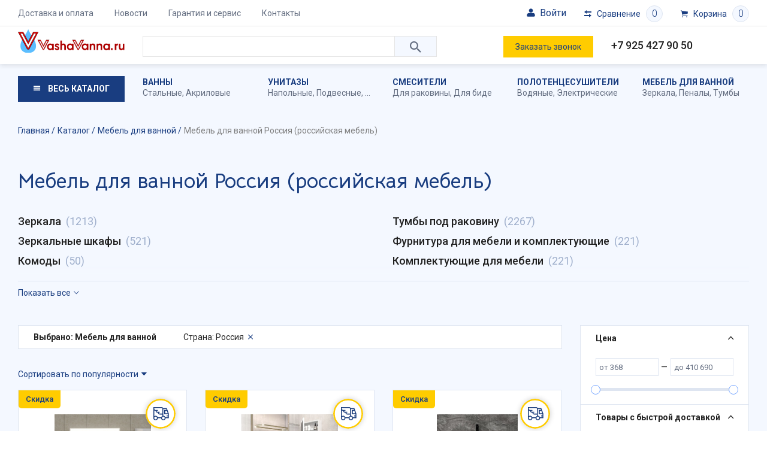

--- FILE ---
content_type: text/html; charset=UTF-8
request_url: https://vashavanna.ru/catalog/mebel-dlya-vannoy/manufacturer-is-russia/
body_size: 71156
content:
<!DOCTYPE html>
<html lang="ru">

<head>
    <title>Мебель для ванной Россия - купить с доставкой в интернет-магазине VashaVanna.ru</title>
    <meta http-equiv="X-UA-Compatible" content="IE=EDGE" />
    <meta name="SKYPE_TOOLBAR" content="SKYPE_TOOLBAR_PARSER_COMPATIBLE" />
    <meta name="viewport" content="width=device-width, initial-scale=1">
    <meta name="facebook-domain-verification" content="0g3a10q69fmk7fozv6v6dzle8orn7w" />

    <link href="https://fonts.googleapis.com/css?family=Bellota+Text:700|Roboto:300,400,500,700&display=swap&subset=cyrillic" rel="stylesheet">
    <link rel="icon" type="image/png" sizes="32x32" href="/favicon-32x32.png">
    <link rel="icon" type="image/png" sizes="16x16" href="/favicon-16x16.png">
    <link rel="icon" type="image/png" sizes="96x96" href="/favicon-96x96.png">
    <link rel="icon" href="/favicon.svg" type="image/svg+xml">
    <link rel="icon" type="image/png" sizes="192x192" href="/android-icon-192x192.png">
    <link rel="apple-touch-icon" sizes="57x57" href="/apple-icon-57x57.png">
    <link rel="apple-touch-icon" sizes="60x60" href="/apple-icon-60x60.png">
    <link rel="apple-touch-icon" sizes="72x72" href="/apple-icon-72x72.png">
    <link rel="apple-touch-icon" sizes="76x76" href="/apple-icon-76x76.png">
    <link rel="apple-touch-icon" sizes="114x114" href="/apple-icon-114x114.png">
    <link rel="apple-touch-icon" sizes="120x120" href="/apple-icon-120x120.png">
    <link rel="apple-touch-icon" sizes="144x144" href="/apple-icon-144x144.png">
    <link rel="apple-touch-icon" sizes="152x152" href="/apple-icon-152x152.png">
    <link rel="apple-touch-icon" sizes="180x180" href="/apple-icon-180x180.png">




    <link rel="manifest" href="/manifest.json">

    <link rel="canonical" href="/catalog/mebel-dlya-vannoy/manufacturer-is-russia/" />
        <meta http-equiv="Content-Type" content="text/html; charset=UTF-8" />
<meta name="description" content="Мебель для ванной российских производителей в интернет-магазине VashaVanna.ru. Большой выбор сантехники, мебели с доставкой по России и Москва. Гарантия на товар. ☎ Телефон: +7 495 664 44 47, +7 926 106 26 12." />
<link href="/local/templates/main/css/ionicons.min.css?160356182151302" type="text/css"  data-template-style="true"  rel="stylesheet" />
<link href="/local/templates/main/libs/swiper/swiper.min.css?160356182113678" type="text/css"  data-template-style="true"  rel="stylesheet" />
<link href="/local/templates/main/libs/fancybox/jquery.fancybox.min.css?160356182112795" type="text/css"  data-template-style="true"  rel="stylesheet" />
<link href="/local/templates/main/libs/mw/mw.default.css?16035618211734" type="text/css"  data-template-style="true"  rel="stylesheet" />
<link href="/local/templates/main/css/dist/common.css?170229140273543" type="text/css"  data-template-style="true"  rel="stylesheet" />
<link href="/local/templates/main/components/bitrix/search.title/mobile-search/style.css?16035618212502" type="text/css"  data-template-style="true"  rel="stylesheet" />
<link href="/local/templates/main/components/bitrix/search.title/search/style.css?16035618212502" type="text/css"  data-template-style="true"  rel="stylesheet" />
<link href="/local/templates/main/styles.css?16952957401973" type="text/css"  data-template-style="true"  rel="stylesheet" />
<link href="/local/templates/main/template_styles.css?16952957401179" type="text/css"  data-template-style="true"  rel="stylesheet" />
<link href="/local/templates/main/css/dist/blocks/top-menu/style.css?1622492221611" type="text/css"  data-template-style="true"  rel="stylesheet" />
<link href="/local/templates/main/css/dist/blocks/location-select/style.css?16224922212717" type="text/css"  data-template-style="true"  rel="stylesheet" />
<link href="/local/templates/main/css/dist/blocks/mobile-search/style.css?1622492221991" type="text/css"  data-template-style="true"  rel="stylesheet" />
<link href="/local/templates/main/css/dist/blocks/search/style.css?16224922211452" type="text/css"  data-template-style="true"  rel="stylesheet" />
<link href="/local/templates/main/css/dist/blocks/header-link/style.css?16224922211110" type="text/css"  data-template-style="true"  rel="stylesheet" />
<link href="/local/templates/main/css/dist/blocks/top-sections-menu/style.css?1622492221422" type="text/css"  data-template-style="true"  rel="stylesheet" />
<link href="/local/templates/main/css/dist/blocks/catalog-menu/style.css?16224922211314" type="text/css"  data-template-style="true"  rel="stylesheet" />
<link href="/local/templates/main/css/dist/blocks/catalog/style.css?16224922211409" type="text/css"  data-template-style="true"  rel="stylesheet" />
<link href="/local/templates/main/css/dist/blocks/presets/style.css?1622492221731" type="text/css"  data-template-style="true"  rel="stylesheet" />
<link href="/local/templates/main/css/dist/blocks/filter/style.css?16684939905203" type="text/css"  data-template-style="true"  rel="stylesheet" />
<link href="/local/templates/main/css/dist/blocks/bg/style.css?162249222165" type="text/css"  data-template-style="true"  rel="stylesheet" />
<link href="/local/templates/main/css/dist/blocks/hint/style.css?1622492221575" type="text/css"  data-template-style="true"  rel="stylesheet" />
<link href="/local/templates/main/css/dist/blocks/range/style.css?16224922211119" type="text/css"  data-template-style="true"  rel="stylesheet" />
<link href="/local/templates/main/css/dist/blocks/options/style.css?1622492221715" type="text/css"  data-template-style="true"  rel="stylesheet" />
<link href="/local/templates/main/css/dist/blocks/categories/style.css?1622492221587" type="text/css"  data-template-style="true"  rel="stylesheet" />
<link href="/local/templates/main/css/dist/blocks/more/style.css?16224922211324" type="text/css"  data-template-style="true"  rel="stylesheet" />
<link href="/local/templates/main/css/dist/blocks/sort/style.css?1622492221650" type="text/css"  data-template-style="true"  rel="stylesheet" />
<link href="/local/templates/main/css/dist/blocks/pages/style.css?16224922212640" type="text/css"  data-template-style="true"  rel="stylesheet" />
<link href="/local/templates/main/css/dist/blocks/elements/style.css?1650285892199" type="text/css"  data-template-style="true"  rel="stylesheet" />
<link href="/local/templates/main/css/dist/blocks/element/style.css?16536026283132" type="text/css"  data-template-style="true"  rel="stylesheet" />
<link href="/local/templates/main/css/dist/blocks/badge/style.css?1622492221648" type="text/css"  data-template-style="true"  rel="stylesheet" />
<link href="/local/templates/main/css/dist/blocks/status/style.css?1622492221281" type="text/css"  data-template-style="true"  rel="stylesheet" />
<link href="/local/templates/main/css/dist/blocks/sticker/style.css?1622492221571" type="text/css"  data-template-style="true"  rel="stylesheet" />
<link href="/local/templates/main/css/dist/blocks/banner/style.css?1622492221273" type="text/css"  data-template-style="true"  rel="stylesheet" />
<link href="/local/templates/main/css/dist/blocks/brands/style.css?1622492221945" type="text/css"  data-template-style="true"  rel="stylesheet" />
<link href="/local/templates/main/css/dist/blocks/bottom-menu/style.css?1622492221453" type="text/css"  data-template-style="true"  rel="stylesheet" />
<link href="/local/templates/main/css/dist/blocks/social/style.css?1622492221655" type="text/css"  data-template-style="true"  rel="stylesheet" />
<script type="text/javascript">if(!window.BX)window.BX={};if(!window.BX.message)window.BX.message=function(mess){if(typeof mess==='object'){for(let i in mess) {BX.message[i]=mess[i];} return true;}};</script>
<script type="text/javascript">(window.BX||top.BX).message({'pull_server_enabled':'Y','pull_config_timestamp':'1688802899','pull_guest_mode':'N','pull_guest_user_id':'0'});(window.BX||top.BX).message({'PULL_OLD_REVISION':'Для продолжения корректной работы с сайтом необходимо перезагрузить страницу.'});</script>
<script type="text/javascript">(window.BX||top.BX).message({'JS_CORE_LOADING':'Загрузка...','JS_CORE_NO_DATA':'- Нет данных -','JS_CORE_WINDOW_CLOSE':'Закрыть','JS_CORE_WINDOW_EXPAND':'Развернуть','JS_CORE_WINDOW_NARROW':'Свернуть в окно','JS_CORE_WINDOW_SAVE':'Сохранить','JS_CORE_WINDOW_CANCEL':'Отменить','JS_CORE_WINDOW_CONTINUE':'Продолжить','JS_CORE_H':'ч','JS_CORE_M':'м','JS_CORE_S':'с','JSADM_AI_HIDE_EXTRA':'Скрыть лишние','JSADM_AI_ALL_NOTIF':'Показать все','JSADM_AUTH_REQ':'Требуется авторизация!','JS_CORE_WINDOW_AUTH':'Войти','JS_CORE_IMAGE_FULL':'Полный размер'});</script>

<script type="text/javascript" src="/bitrix/js/main/core/core.js?1686433818486439"></script>

<script>BX.setJSList(['/bitrix/js/main/core/core_ajax.js','/bitrix/js/main/core/core_promise.js','/bitrix/js/main/polyfill/promise/js/promise.js','/bitrix/js/main/loadext/loadext.js','/bitrix/js/main/loadext/extension.js','/bitrix/js/main/polyfill/promise/js/promise.js','/bitrix/js/main/polyfill/find/js/find.js','/bitrix/js/main/polyfill/includes/js/includes.js','/bitrix/js/main/polyfill/matches/js/matches.js','/bitrix/js/ui/polyfill/closest/js/closest.js','/bitrix/js/main/polyfill/fill/main.polyfill.fill.js','/bitrix/js/main/polyfill/find/js/find.js','/bitrix/js/main/polyfill/matches/js/matches.js','/bitrix/js/main/polyfill/core/dist/polyfill.bundle.js','/bitrix/js/main/core/core.js','/bitrix/js/main/polyfill/intersectionobserver/js/intersectionobserver.js','/bitrix/js/main/lazyload/dist/lazyload.bundle.js','/bitrix/js/main/polyfill/core/dist/polyfill.bundle.js','/bitrix/js/main/parambag/dist/parambag.bundle.js']);
</script>
<script type="text/javascript">(window.BX||top.BX).message({'LANGUAGE_ID':'ru','FORMAT_DATE':'DD.MM.YYYY','FORMAT_DATETIME':'DD.MM.YYYY HH:MI:SS','COOKIE_PREFIX':'BITRIX_SM','SERVER_TZ_OFFSET':'10800','UTF_MODE':'Y','SITE_ID':'s1','SITE_DIR':'/','USER_ID':'','SERVER_TIME':'1768424098','USER_TZ_OFFSET':'0','USER_TZ_AUTO':'Y','bitrix_sessid':'b460b7f041ec3a249a7dac80912f9910'});</script>


<script type="text/javascript" src="/bitrix/js/pull/protobuf/protobuf.js?1595831207274055"></script>
<script type="text/javascript" src="/bitrix/js/pull/protobuf/model.js?159583120770928"></script>
<script type="text/javascript" src="/bitrix/js/main/core/core_promise.js?15923817745220"></script>
<script type="text/javascript" src="/bitrix/js/rest/client/rest.client.js?160163428017414"></script>
<script type="text/javascript" src="/bitrix/js/pull/client/pull.client.js?168643378381012"></script>
<script type="text/javascript" src="https://www.google.com/recaptcha/api.js?render=explicit"></script>
<script type="text/javascript" src="/bitrix/js/main/masked_input.js?159238177415294"></script>
<script type="text/javascript">
					(function () {
						"use strict";

						var counter = function ()
						{
							var cookie = (function (name) {
								var parts = ("; " + document.cookie).split("; " + name + "=");
								if (parts.length == 2) {
									try {return JSON.parse(decodeURIComponent(parts.pop().split(";").shift()));}
									catch (e) {}
								}
							})("BITRIX_CONVERSION_CONTEXT_s1");

							if (cookie && cookie.EXPIRE >= BX.message("SERVER_TIME"))
								return;

							var request = new XMLHttpRequest();
							request.open("POST", "/bitrix/tools/conversion/ajax_counter.php", true);
							request.setRequestHeader("Content-type", "application/x-www-form-urlencoded");
							request.send(
								"SITE_ID="+encodeURIComponent("s1")+
								"&sessid="+encodeURIComponent(BX.bitrix_sessid())+
								"&HTTP_REFERER="+encodeURIComponent(document.referrer)
							);
						};

						if (window.frameRequestStart === true)
							BX.addCustomEvent("onFrameDataReceived", counter);
						else
							BX.ready(counter);
					})();
				</script>
<link rel="next" href="/catalog/mebel-dlya-vannoy/manufacturer-is-russia/?PAGEN_1=2" />



<script type="text/javascript" src="/local/templates/main/libs/jquery/jquery-3.1.0.min.js?160356182186351"></script>
<script type="text/javascript" src="/local/templates/main/libs/enquire/media.match.min.js?16035618212987"></script>
<script type="text/javascript" src="/local/templates/main/libs/enquire/enquire.min.js?16035618212254"></script>
<script type="text/javascript" src="/local/templates/main/libs/hoverintent/jquery.hoverintent.js?16035618216136"></script>
<script type="text/javascript" src="/local/templates/main/libs/maskedinput/jquery.maskedinput.min.js?16035618214324"></script>
<script type="text/javascript" src="/local/templates/main/libs/swiper/swiper.min.js?1603561821137638"></script>
<script type="text/javascript" src="/local/templates/main/libs/fancybox/jquery.fancybox.min.js?160356182168253"></script>
<script type="text/javascript" src="/local/templates/main/libs/mw/mw.min.js?160356182110058"></script>
<script type="text/javascript" src="/local/templates/main/js/script.js?16937806449598"></script>
<script type="text/javascript" src="/local/templates/main/js/mw.js?16171307391113"></script>
<script type="text/javascript" src="/local/components/imaweb/region.select/templates/.default/script.js?16131595951120"></script>
<script type="text/javascript" src="/bitrix/components/bitrix/search.title/script.js?15923817609847"></script>
<script type="text/javascript" src="/local/templates/main/components/bitrix/search.title/mobile-search/script.js?1603561821398"></script>
<script type="text/javascript" src="/local/templates/main/components/bitrix/catalog.section.list/catalog-menu/script.js?1603561821456"></script>
<script type="text/javascript" src="/local/modules/imaweb.tools/js/cart-controller.js?15989028314682"></script>
<script type="text/javascript" src="/local/templates/main/js/cart.js?16035618212063"></script>
<script type="text/javascript" src="/local/modules/imaweb.tools/js/compare-controller.js?15989028311958"></script>
<script type="text/javascript" src="/local/templates/main/js/compare.js?16035618211677"></script>
<script type="text/javascript" src="/local/templates/main/components/imaweb/catalog/catalog/section.js?1603561821133"></script>
<script type="text/javascript" src="/local/templates/main/components/bitrix/catalog.smart.filter/filter/script.js?166214365822770"></script>
<script type="text/javascript" src="/local/components/imaweb/sorting/templates/.default/script.js?1603561821279"></script>
<script type="text/javascript">var _ba = _ba || []; _ba.push(["aid", "59151020581e031bf2e97704de6bb76d"]); _ba.push(["host", "vashavanna.ru"]); (function() {var ba = document.createElement("script"); ba.type = "text/javascript"; ba.async = true;ba.src = (document.location.protocol == "https:" ? "https://" : "http://") + "bitrix.info/ba.js";var s = document.getElementsByTagName("script")[0];s.parentNode.insertBefore(ba, s);})();</script>



        <!-- Yandex.Metrika counter -->
    <script type="text/javascript">
        (function(d, w, c) {
            (w[c] = w[c] || []).push(function() {
                try {
                    w.yaCounter57118357 = new Ya.Metrika({
                        id: 57118357,
                        clickmap: true,
                        trackLinks: true,
                        accurateTrackBounce: true,
                        webvisor: true,
                        trackHash: true,
                        ecommerce: "dataLayer"
                    });
                } catch (e) {}
            });

            var n = d.getElementsByTagName("script")[0],
                x = "https://mc.yandex.ru/metrika/watch.js",
                s = d.createElement("script"),
                f = function() {
                    n.parentNode.insertBefore(s, n);
                };
            for (var i = 0; i < document.scripts.length; i++) {
                if (document.scripts[i].src === x) {
                    return;
                }
            }
            s.type = "text/javascript";
            s.async = true;
            s.src = x;

            if (w.opera == "[object Opera]") {
                d.addEventListener("DOMContentLoaded", f, false);
            } else {
                f();
            }
        })(document, window, "yandex_metrika_callbacks");
    </script>
    <noscript>
        <div><img src="https://mc.yandex.ru/watch/57118357" style="position:absolute; left:-9999px;" alt="" /></div>
    </noscript>
    <!-- /Yandex.Metrika counter -->
</head>

<body class="layout" data-cart-items="[]" data-compare-items="[]">


    <style>
        html body {
            padding-top: 0px !important;
        }
    </style>
    <div class="layout__viewport">
        <div class="layout__panel"></div>
        <div class="layout__page layout__page_inner">
            <div class="header">
                <div class="header__container">
                    <!-- <div class="alert_top">
                        С 30 декабря 2023г. по 09 января 2024г. заказы принимаются через сайт. 09 января 2024г. оператор свяжется с Вами по размещенным заказам.
                    </div> -->
                    <div class="header__panel">

                        <div class="container">
                            <div class="row mx-n2 mx-lg-n3">
                                <div class="col-auto px-2 px-lg-3">
                                    <button type="button" class="header__toggle"><span></span></button>
                                    <div class="header__menu">
                                        	<div class="top-menu">
		<ul class="top-menu__items">
            				<li class="top-menu__item">
					<a href="/delivery/" class="link top-menu__link">
                        Доставка и оплата					</a>
				</li>
            				<li class="top-menu__item">
					<a href="/news/" class="link top-menu__link">
                        Новости					</a>
				</li>
            				<li class="top-menu__item">
					<a href="/warranty/" class="link top-menu__link">
                        Гарантия и сервис					</a>
				</li>
            				<li class="top-menu__item">
					<a href="/contacts/" class="link top-menu__link">
                        Контакты					</a>
				</li>
            		</ul>
	</div>
                                    </div>
                                </div>
                                <div class="col-auto col-md ml-auto ml-md-0">
                                    <!-- <div class="header__location">
									<div class="location-select">
    <a href="javascript:void(0);" class="link location-select__toggle">
        <span class="location-select__title">Москва и область</span>
    </a>
    <div class="location-select__popup">
        <a href="" class="location-select__close"></a>
        <div class="location-select__title">
            Выберите ваш город
        </div>
        <ul class="location-select__items">
                        <li class="location-select__item">
                <a
	                href="https://ekb.vashavanna.ru/"
	                class="link location-select__link"
                >Екатеринбург</a>
            </li>
                        <li class="location-select__item">
                <a
	                href="https://kzn.vashavanna.ru/"
	                class="link location-select__link"
                >Казань</a>
            </li>
                        <li class="location-select__item">
                <a
	                href="javascript:void(0);"
	                class="link location-select__link active"
                >Москва и область</a>
            </li>
                        <li class="location-select__item">
                <a
	                href="https://nn.vashavanna.ru/"
	                class="link location-select__link"
                >Нижний Новгород</a>
            </li>
                        <li class="location-select__item">
                <a
	                href="https://nvsb.vashavanna.ru/"
	                class="link location-select__link"
                >Новосибирск</a>
            </li>
                        <li class="location-select__item">
                <a
	                href="https://spb.vashavanna.ru/"
	                class="link location-select__link"
                >Санкт-Петербург</a>
            </li>
                    </ul>
    </div>
    <div class="location-select__overlay"></div>
</div>								</div> -->
                                </div>
                                <div class="col-auto d-md-none px-2 px-lg-3">
                                    	<div class="mobile-search">
		<a href="" class="mobile-search__toggle"></a>
		<div class="mobile-search__overlay"></div>
		<div class="mobile-search__content">
			<a href="" class="mobile-search__close"></a>
			<div class="mobile-search__title">
				Поиск по каталогу
			</div>
			<div class="search" id="mobile-title-search">
				<form action="/catalog/" method="get" name="search-form" autocomplete="off">
					<input id="mobile-title-search-input" type="text" name="q" value="" size="40" maxlength="50" class="search__control" autocomplete="off" />
					<button type="submit" class="search__btn"></button>
				</form>
			</div>
		</div>
	</div>
<script>
	BX.ready(function(){
		new JCTitleSearch({
			'AJAX_PAGE' : '/catalog/mebel-dlya-vannoy/manufacturer-is-russia/',
			'CONTAINER_ID': 'mobile-title-search',
			'INPUT_ID': 'mobile-title-search-input',
			'MIN_QUERY_LEN': 2
		});
	});
</script>
                                </div>
                                <div class="col-auto px-2 px-lg-3">
                                    <div class="header__kab auth_new js-formLoad" data-attr="doLogin">
                                        <div class="text_reg"><svg height="24" id="svg3171" version="1.1" viewBox="0 0 6.3499999 6.3500002" width="24" xmlns="http://www.w3.org/2000/svg" xmlns:cc="http://creativecommons.org/ns#" xmlns:dc="http://purl.org/dc/elements/1.1/" xmlns:inkscape="http://www.inkscape.org/namespaces/inkscape" xmlns:rdf="http://www.w3.org/1999/02/22-rdf-syntax-ns#" xmlns:sodipodi="http://sodipodi.sourceforge.net/DTD/sodipodi-0.dtd" xmlns:svg="http://www.w3.org/2000/svg">
                                                        <defs id="defs3165" />
                                                        <g id="layer1">
                                                            <path d="m 3.176292,0.52916623 c -0.7275637,0 -1.3245961,0.59496497 -1.3245961,1.32252887 0,0.7275639 0.5970324,1.3245964 1.3245961,1.3245962 0.727564,0 1.3220123,-0.5970323 1.3220123,-1.3245962 0,-0.7275639 -0.5944483,-1.32252887 -1.3220123,-1.32252887 z M 2.1173387,3.4398668 c -0.7943443,0 -1.58817203,0.5292183 -1.58817203,1.3220123 V 5.350014 c 0.05042,0.3308308 0.2646094,0.4713351 0.52973543,0.4708184 H 5.2916149 C 5.5567406,5.8213615 5.731772,5.6000289 5.8208331,5.350014 V 4.7618791 C 5.8213623,3.7044758 5.0275223,3.4398668 4.2326614,3.4398668 Z" id="path1826" style="color:#000000;font-style:normal;font-variant:normal;font-weight:normal;font-stretch:normal;font-size:medium;line-height:normal;font-family:sans-serif;font-variant-ligatures:normal;font-variant-position:normal;font-variant-caps:normal;font-variant-numeric:normal;font-variant-alternates:normal;font-variant-east-asian:normal;font-feature-settings:normal;font-variation-settings:normal;text-indent:0;text-align:start;text-decoration:none;text-decoration-line:none;text-decoration-style:solid;text-decoration-color:#000000;letter-spacing:normal;word-spacing:normal;text-transform:none;writing-mode:lr-tb;direction:ltr;text-orientation:mixed;dominant-baseline:auto;baseline-shift:baseline;text-anchor:start;white-space:normal;shape-padding:0;shape-margin:0;inline-size:0;clip-rule:nonzero;display:inline;overflow:visible;visibility:visible;opacity:1;isolation:auto;mix-blend-mode:normal;color-interpolation:sRGB;color-interpolation-filters:linearRGB;solid-color:#000000;solid-opacity:1;vector-effect:none;fill:#000000;fill-opacity:1;fill-rule:nonzero;stroke:none;stroke-width:0.52922;stroke-linecap:round;stroke-linejoin:round;stroke-miterlimit:4;stroke-dasharray:none;stroke-dashoffset:0;stroke-opacity:1;color-rendering:auto;image-rendering:auto;shape-rendering:auto;text-rendering:auto;enable-background:accumulate;stop-color:#000000;stop-opacity:1" />
                                                        </g>
                                                    </svg>
                                                    Войти                                        </div>
                                    </div>
                                </div>
                                <div class="col-auto px-2 px-lg-3">
                                    <div class="header__compare" data-role="header-compare">
                                        
<a href="/catalog/compare/" class="header-link header-link_compare">
	<div class="header-link__title">
		Сравнение
	</div>
	<div class="header-link__cnt">
        0	</div>
</a>                                    </div>
                                </div>
                                <div class="col-auto px-2 px-lg-3">
                                    <div class="header__cart" data-role="header-cart">
                                        <a href="/cart/" class="header-link header-link_cart">
	<div class="header-link__title">
		Корзина
	</div>
    <div class="header-link__cnt">
        0    </div>
</a>
                                    </div>
                                </div>
                            </div>
                        </div>
                    </div>
                    <div class="header__content">
                        <div class="container">
                            <div class="row">
                                <div class="col-auto col-md-3 col-lg-2 align-self-center">
                                    <a href="/" class="logo header__logo">                                    <img class="logo__image" src="/local/templates/main/images/logo.svg" alt="VashaVanna.ru" />
                                    </a>                                </div>
                                <div class="col d-none d-md-block dop-search">
                                    <div class="header__search">
                                        


	<div class="search" id="title-search">
		<form action="/catalog/" method="get" name="search-form" autocomplete="off">
			<input id="title-search-input" type="text" name="q" value="" size="40" maxlength="50" class="search__control" autocomplete="off" />
			<button type="submit" class="search__btn"></button>
		</form>
	</div>
<script>
	BX.ready(function(){
		new JCTitleSearch({
			'AJAX_PAGE' : '/catalog/mebel-dlya-vannoy/manufacturer-is-russia/',
			'CONTAINER_ID': 'title-search',
			'INPUT_ID': 'title-search-input',
			'MIN_QUERY_LEN': 2
		});
	});
</script>
                                    </div>
                                </div>
                                <div class="col col-md-5 col-lg-5">
                                    <div class="row">
                                        <div class="col d-none d-md-block">
                                            <a href="javascript:void(0);" class="link link_underline header__callback" onclick="$.mw.open('callback');">
                                                Заказать звонок
                                            </a>
                                        </div>
                                        <div class="col">
                                            <div class="header__phone">
                                                <a href="tel:+79254279050">+7 925 427 90 50</a><br>
                                                <!-- <a href="whatsapp://send?phone=79261063385" class="whatsappim"><img src="/images/whatsapp.svg" alt="whatsapp" >+7 926 106 33 85</a><br> -->
                                            </div>
                                        </div>
                                    </div>
                                </div>
                            </div>
                        </div>
                    </div>
                </div>
                <div class="header__nav">
                    <div class="container">
                        <div class="row">
                            <div class="col-12 col-lg-2">
                                <a href="/catalog/" class="header__catalog">
                                    Весь каталог
                                </a>
                            </div>
                            <div class="col d-none d-lg-block">
                                                                
<div class="top-sections-menu">
	<div class="row row-cols-5 top-sections-menu__items">
        			<div class="col top-sections-menu__item">
				<a href="/catalog/vanny/" class="link top-sections-menu__link" title="Ванны">
                    Ванны				</a>
					                	                						<div class="top-sections-menu__sub">
	                        								<a href="/catalog/stalnye/" class="link"  title="Стальные ванны">Стальные</a>,	                        								<a href="/catalog/akrilovye/" class="link"  title="Акриловые ванны">Акриловые</a>	                        						</div>
	                                			</div>
        			<div class="col top-sections-menu__item">
				<a href="/catalog/unitazy/" class="link top-sections-menu__link" title="Унитазы">
                    Унитазы				</a>
					                	                						<div class="top-sections-menu__sub">
	                        								<a href="/catalog/napolnye-unitazy/" class="link"  title="Напольные унитазы">Напольные</a>,	                        								<a href="/catalog/podvesnye-unitazy/" class="link"  title="Подвесные унитазы">Подвесные</a>,	                        								<a href="/catalog/pristavnye-unitazy/" class="link"  title="Приставные унитазы">Приставные</a>	                        						</div>
	                                			</div>
        			<div class="col top-sections-menu__item">
				<a href="/catalog/smesiteli/" class="link top-sections-menu__link" title="Смесители">
                    Смесители				</a>
					                	                						<div class="top-sections-menu__sub">
	                        								<a href="/catalog/smesiteli-dlya-rakoviny/" class="link"  title="Смесители для раковины">Для раковины</a>,	                        								<a href="/catalog/smesiteli-dlya-bide/" class="link"  title="Смесители для биде">Для биде</a>	                        						</div>
	                                			</div>
        			<div class="col top-sections-menu__item">
				<a href="/catalog/polotencesushiteli/" class="link top-sections-menu__link" title="Полотенцесушители">
                    Полотенцесушители				</a>
					                	                						<div class="top-sections-menu__sub">
	                        								<a href="/catalog/vodyanye-polotentsesushiteli/" class="link"  title="Водяные полотенцесушители">Водяные</a>,	                        								<a href="/catalog/elektricheskie-polotentsesushiteli/" class="link"  title="Электрические полотенцесушители">Электрические</a>	                        						</div>
	                                			</div>
        			<div class="col top-sections-menu__item">
				<a href="/catalog/mebel-dlya-vannoy/" class="link top-sections-menu__link" title="Мебель для ванной">
                    Мебель для ванной				</a>
					                	                						<div class="top-sections-menu__sub">
	                        								<a href="/catalog/zerkala/" class="link"  title="Зеркала">Зеркала</a>,	                        								<a href="/catalog/penaly/" class="link"  title="Пеналы">Пеналы</a>,	                        								<a href="/catalog/tumby-pod-rakovinu/" class="link"  title="Тумбы под раковину">Тумбы</a>	                        						</div>
	                                			</div>
        	</div>
</div>
                            </div>
                        </div>
                    </div>
                    <div class="header__menu">
                        <div class="container">
                            
<div class="catalog-menu">
	<div class="row">
		<div class="col-12 col-lg-auto">
			<div class="catalog-menu__col">
				<div class="catalog-menu__sections">
					<ul class="catalog-menu__items">
                        							<li class="catalog-menu__item">
								<a href="/catalog/vanny/" class="link catalog-menu__link active">
                                    Ванны								</a>
							</li>
                        							<li class="catalog-menu__item">
								<a href="/catalog/unitazy/" class="link catalog-menu__link">
                                    Унитазы								</a>
							</li>
                        							<li class="catalog-menu__item">
								<a href="/catalog/dlya-dusha/" class="link catalog-menu__link">
                                    Для душа								</a>
							</li>
                        							<li class="catalog-menu__item">
								<a href="/catalog/dushevye-kabiny-poddony-ograzhdeniya/" class="link catalog-menu__link">
                                    Душевые кабины, поддоны, ограждения								</a>
							</li>
                        							<li class="catalog-menu__item">
								<a href="/catalog/smesiteli/" class="link catalog-menu__link">
                                    Смесители								</a>
							</li>
                        							<li class="catalog-menu__item">
								<a href="/catalog/installyacii/" class="link catalog-menu__link">
                                    Инсталляции								</a>
							</li>
                        							<li class="catalog-menu__item">
								<a href="/catalog/polotencesushiteli/" class="link catalog-menu__link">
                                    Полотенцесушители								</a>
							</li>
                        							<li class="catalog-menu__item">
								<a href="/catalog/bide/" class="link catalog-menu__link">
                                    Биде								</a>
							</li>
                        							<li class="catalog-menu__item">
								<a href="/catalog/kuhonnye-moyki/" class="link catalog-menu__link">
                                    Кухонные мойки								</a>
							</li>
                        							<li class="catalog-menu__item">
								<a href="/catalog/aksessuary/" class="link catalog-menu__link">
                                    Аксессуары								</a>
							</li>
                        							<li class="catalog-menu__item">
								<a href="/catalog/mebel-dlya-vannoy/" class="link catalog-menu__link">
                                    Мебель для ванной								</a>
							</li>
                        							<li class="catalog-menu__item">
								<a href="/catalog/inzhenernaya-santekhnika/" class="link catalog-menu__link">
                                    Инженерная сантехника								</a>
							</li>
                        							<li class="catalog-menu__item">
								<a href="/catalog/rakoviny/" class="link catalog-menu__link">
                                    Раковины								</a>
							</li>
                        							<li class="catalog-menu__item">
								<a href="/catalog/vstraivaemye-dushevye-sistemy/" class="link catalog-menu__link">
                                    Встраиваемые душевые системы								</a>
							</li>
                        							<li class="catalog-menu__item">
								<a href="/catalog/komplektuyushchie/" class="link catalog-menu__link">
                                    Комплектующие								</a>
							</li>
                        							<li class="catalog-menu__item">
								<a href="/catalog/otvod-vody/" class="link catalog-menu__link">
                                    Отвод воды								</a>
							</li>
                        							<li class="catalog-menu__item">
								<a href="/catalog/pissuary/" class="link catalog-menu__link">
                                    Писсуары								</a>
							</li>
                        							<li class="catalog-menu__item">
								<a href="/catalog/discount/" class="link catalog-menu__link">
                                    Уценка								</a>
							</li>
                        					</ul>
				</div>
				<div class="catalog-menu__discounts">
                    	<ul class="catalog-menu__items">
        			<li class="catalog-menu__item">
				<a href="/brands/" class="link catalog-menu__link">
                    Бренды				</a>
			</li>
        			<li class="catalog-menu__item">
				<a href="/promo/" class="link catalog-menu__link">
                    Акции				</a>
			</li>
        			<li class="catalog-menu__item">
				<a href="/catalog/sale/" class="link catalog-menu__link">
                    Распродажа				</a>
			</li>
        			<li class="catalog-menu__item">
				<a href="/catalog/discount/" class="link catalog-menu__link">
                    Уценка				</a>
			</li>
        	</ul>
				</div>
			</div>
		</div>
		<div class="col d-none d-lg-block">
            				<div class="catalog-menu__content active">
					<div class="catalog-menu__heading">
                        Ванны					</div>
					<div class="catalog-menu__cols">
                        							<div class="catalog-menu__group">
								<div class="catalog-menu__title">
                                    Разделы								</div>
								<ul class="catalog-menu__items">
                                    										<li class="catalog-menu__item">
											<a href="/catalog/stalnye/" class="link catalog-menu__link">
                                                Стальные ванны											</a>
										</li>
                                    										<li class="catalog-menu__item">
											<a href="/catalog/akrilovye/" class="link catalog-menu__link">
                                                Акриловые ванны											</a>
										</li>
                                    										<li class="catalog-menu__item">
											<a href="/catalog/chugunnye/" class="link catalog-menu__link">
                                                Чугунные ванны											</a>
										</li>
                                    										<li class="catalog-menu__item">
											<a href="/catalog/vanny-iz-iskusstvennogo-kamnya/" class="link catalog-menu__link">
                                                Ванны из искусственного камня											</a>
										</li>
                                    										<li class="catalog-menu__item">
											<a href="/catalog/ekrany-dlya-vann/" class="link catalog-menu__link">
                                                Экраны для ванн											</a>
										</li>
                                    								</ul>
							</div>
                        							<div class="catalog-menu__group">
								<div class="catalog-menu__title">
                                    Размер								</div>
								<ul class="catalog-menu__items">
                                    										<li class="catalog-menu__item">
											<a href="/catalog/vanny/bolshie/" class="link catalog-menu__link">
                                                Большие											</a>
										</li>
                                    										<li class="catalog-menu__item">
											<a href="/catalog/vanny/malenkie/" class="link catalog-menu__link">
                                                Маленькие											</a>
										</li>
                                    										<li class="catalog-menu__item">
											<a href="/catalog/vanny/nizkie/" class="link catalog-menu__link">
                                                Низкие											</a>
										</li>
                                    								</ul>
							</div>
                        							<div class="catalog-menu__group">
								<div class="catalog-menu__title">
                                    Бренды								</div>
								<ul class="catalog-menu__items">
                                    										<li class="catalog-menu__item">
											<a href="/catalog/vanny/akvatek/" class="link catalog-menu__link">
                                                Aquatek											</a>
										</li>
                                    										<li class="catalog-menu__item">
											<a href="/catalog/vanny/besco/" class="link catalog-menu__link">
                                                Besco											</a>
										</li>
                                    										<li class="catalog-menu__item">
											<a href="/catalog/vanny/bette/" class="link catalog-menu__link">
                                                Bette											</a>
										</li>
                                    										<li class="catalog-menu__item">
											<a href="/catalog/vanny/blb/" class="link catalog-menu__link">
                                                BLB											</a>
										</li>
                                    										<li class="catalog-menu__item">
											<a href="/catalog/vanny/cersanit/" class="link catalog-menu__link">
                                                Cersanit											</a>
										</li>
                                    										<li class="catalog-menu__item">
											<a href="/catalog/vanny/creto/" class="link catalog-menu__link">
                                                Creto											</a>
										</li>
                                    										<li class="catalog-menu__item">
											<a href="/catalog/vanny/duravit/" class="link catalog-menu__link">
                                                Duravit											</a>
										</li>
                                    										<li class="catalog-menu__item">
											<a href="/catalog/vanny/goldman/" class="link catalog-menu__link">
                                                Goldman											</a>
										</li>
                                    										<li class="catalog-menu__item">
											<a href="/catalog/vanny/grossman/" class="link catalog-menu__link">
                                                Grossman											</a>
										</li>
                                    										<li class="catalog-menu__item">
											<a href="/catalog/vanny/ideal-standard/" class="link catalog-menu__link">
                                                Ideal Standard											</a>
										</li>
                                    										<li class="catalog-menu__item">
											<a href="/catalog/vanny/jacob-delafon/" class="link catalog-menu__link">
                                                Jacob Delafon											</a>
										</li>
                                    										<li class="catalog-menu__item">
											<a href="/catalog/vanny/kaldewei/" class="link catalog-menu__link">
                                                Kaldewei											</a>
										</li>
                                    										<li class="catalog-menu__item">
											<a href="/catalog/vanny/owl-1975/" class="link catalog-menu__link">
                                                OWL 1975											</a>
										</li>
                                    										<li class="catalog-menu__item">
											<a href="/catalog/vanny/ravak/" class="link catalog-menu__link">
                                                Ravak											</a>
										</li>
                                    										<li class="catalog-menu__item">
											<a href="/catalog/vanny/riho/" class="link catalog-menu__link">
                                                Riho											</a>
										</li>
                                    										<li class="catalog-menu__item">
											<a href="/catalog/vanny/roca/" class="link catalog-menu__link">
                                                Roca											</a>
										</li>
                                    										<li class="catalog-menu__item">
											<a href="/catalog/vanny/santek/" class="link catalog-menu__link">
                                                Santek											</a>
										</li>
                                    										<li class="catalog-menu__item">
											<a href="/catalog/vanny/vagnerplast/" class="link catalog-menu__link">
                                                Vagnerplast											</a>
										</li>
                                    										<li class="catalog-menu__item">
											<a href="/catalog/vanny/villeroy-boch/" class="link catalog-menu__link">
                                                Villeroy & Boch											</a>
										</li>
                                    										<li class="catalog-menu__item">
											<a href="/catalog/vanny/white-wave/" class="link catalog-menu__link">
                                                White Wave											</a>
										</li>
                                    										<li class="catalog-menu__item">
											<a href="/catalog/vanny/wotte/" class="link catalog-menu__link">
                                                Wotte											</a>
										</li>
                                    										<li class="catalog-menu__item">
											<a href="/catalog/vanny/universal-g-novokuznetsk/" class="link catalog-menu__link">
                                                Универсал											</a>
										</li>
                                    								</ul>
							</div>
                        							<div class="catalog-menu__group">
								<div class="catalog-menu__title">
                                    Длина								</div>
								<ul class="catalog-menu__items">
                                    										<li class="catalog-menu__item">
											<a href="/catalog/vanny/length-100/" class="link catalog-menu__link">
                                                100 см											</a>
										</li>
                                    										<li class="catalog-menu__item">
											<a href="/catalog/vanny/length-105/" class="link catalog-menu__link">
                                                105 см											</a>
										</li>
                                    										<li class="catalog-menu__item">
											<a href="/catalog/vanny/length-110/" class="link catalog-menu__link">
                                                110 см											</a>
										</li>
                                    										<li class="catalog-menu__item">
											<a href="/catalog/vanny/length-120/" class="link catalog-menu__link">
                                                120 см											</a>
										</li>
                                    										<li class="catalog-menu__item">
											<a href="/catalog/vanny/length-130/" class="link catalog-menu__link">
                                                130 см											</a>
										</li>
                                    										<li class="catalog-menu__item">
											<a href="/catalog/vanny/length-140/" class="link catalog-menu__link">
                                                140 см											</a>
										</li>
                                    										<li class="catalog-menu__item">
											<a href="/catalog/vanny/length-150/" class="link catalog-menu__link">
                                                150 см											</a>
										</li>
                                    										<li class="catalog-menu__item">
											<a href="/catalog/vanny/length-160/" class="link catalog-menu__link">
                                                160 см											</a>
										</li>
                                    										<li class="catalog-menu__item">
											<a href="/catalog/vanny/length-170/" class="link catalog-menu__link">
                                                170 см											</a>
										</li>
                                    										<li class="catalog-menu__item">
											<a href="/catalog/vanny/length-180/" class="link catalog-menu__link">
                                                180 см											</a>
										</li>
                                    										<li class="catalog-menu__item">
											<a href="/catalog/vanny/length-190/" class="link catalog-menu__link">
                                                190 см											</a>
										</li>
                                    										<li class="catalog-menu__item">
											<a href="/catalog/vanny/length-200/" class="link catalog-menu__link">
                                                200 см											</a>
										</li>
                                    								</ul>
							</div>
                        							<div class="catalog-menu__group">
								<div class="catalog-menu__title">
                                    Страна								</div>
								<ul class="catalog-menu__items">
                                    										<li class="catalog-menu__item">
											<a href="/catalog/vanny/manufacturer-is-germany/" class="link catalog-menu__link">
                                                Германия											</a>
										</li>
                                    										<li class="catalog-menu__item">
											<a href="/catalog/vanny/manufacturer-is-spain/" class="link catalog-menu__link">
                                                Испания											</a>
										</li>
                                    										<li class="catalog-menu__item">
											<a href="/catalog/vanny/manufacturer-is-kazakhstan/" class="link catalog-menu__link">
                                                Казахстан											</a>
										</li>
                                    										<li class="catalog-menu__item">
											<a href="/catalog/vanny/manufacturer-is-poland/" class="link catalog-menu__link">
                                                Польша											</a>
										</li>
                                    										<li class="catalog-menu__item">
											<a href="/catalog/vanny/manufacturer-is-portugaliya/" class="link catalog-menu__link">
                                                Португалия											</a>
										</li>
                                    										<li class="catalog-menu__item">
											<a href="/catalog/vanny/manufacturer-is-russia/" class="link catalog-menu__link">
                                                Россия											</a>
										</li>
                                    										<li class="catalog-menu__item">
											<a href="/catalog/vanny/manufacturer-is-france/" class="link catalog-menu__link">
                                                Франция											</a>
										</li>
                                    										<li class="catalog-menu__item">
											<a href="/catalog/vanny/manufacturer-is-czech/" class="link catalog-menu__link">
                                                Чехия											</a>
										</li>
                                    										<li class="catalog-menu__item">
											<a href="/catalog/vanny/manufacturer-is-sweden/" class="link catalog-menu__link">
                                                Швеция											</a>
										</li>
                                    								</ul>
							</div>
                        							<div class="catalog-menu__group">
								<div class="catalog-menu__title">
                                    Форма								</div>
								<ul class="catalog-menu__items">
                                    										<li class="catalog-menu__item">
											<a href="/catalog/vanny/type-is-asymmetric/" class="link catalog-menu__link">
                                                Асимметричная											</a>
										</li>
                                    										<li class="catalog-menu__item">
											<a href="/catalog/vanny/type-is-oval/" class="link catalog-menu__link">
                                                Овальная											</a>
										</li>
                                    										<li class="catalog-menu__item">
											<a href="/catalog/vanny/type-is-rectangle/" class="link catalog-menu__link">
                                                Прямоугольная											</a>
										</li>
                                    										<li class="catalog-menu__item">
											<a href="/catalog/vanny/type-is-symmetric/" class="link catalog-menu__link">
                                                Симметричная											</a>
										</li>
                                    										<li class="catalog-menu__item">
											<a href="/catalog/vanny/type-is-corner/" class="link catalog-menu__link">
                                                Угловая											</a>
										</li>
                                    								</ul>
							</div>
                        					</div>
				</div>
            				<div class="catalog-menu__content">
					<div class="catalog-menu__heading">
                        Унитазы					</div>
					<div class="catalog-menu__cols">
                        							<div class="catalog-menu__group">
								<div class="catalog-menu__title">
                                    Тип								</div>
								<ul class="catalog-menu__items">
                                    										<li class="catalog-menu__item">
											<a href="/catalog/napolnye-unitazy/" class="link catalog-menu__link">
                                                Напольные унитазы											</a>
										</li>
                                    										<li class="catalog-menu__item">
											<a href="/catalog/podvesnye-unitazy/" class="link catalog-menu__link">
                                                Подвесные унитазы											</a>
										</li>
                                    										<li class="catalog-menu__item">
											<a href="/catalog/pristavnye-unitazy/" class="link catalog-menu__link">
                                                Приставные унитазы											</a>
										</li>
                                    										<li class="catalog-menu__item">
											<a href="/catalog/unitazy-s-installyatsiey/" class="link catalog-menu__link">
                                                Унитазы с инсталляцией											</a>
										</li>
                                    										<li class="catalog-menu__item">
											<a href="/catalog/monoblok/" class="link catalog-menu__link">
                                                Моноблок											</a>
										</li>
                                    								</ul>
							</div>
                        							<div class="catalog-menu__group">
								<div class="catalog-menu__title">
                                    Бренды								</div>
								<ul class="catalog-menu__items">
                                    										<li class="catalog-menu__item">
											<a href="/catalog/unitazy/cersanit/" class="link catalog-menu__link">
                                                Cersanit											</a>
										</li>
                                    										<li class="catalog-menu__item">
											<a href="/catalog/unitazy/duravit/" class="link catalog-menu__link">
                                                Duravit											</a>
										</li>
                                    										<li class="catalog-menu__item">
											<a href="/catalog/unitazy/geberit/" class="link catalog-menu__link">
                                                Geberit											</a>
										</li>
                                    										<li class="catalog-menu__item">
											<a href="/catalog/unitazy/grohe/" class="link catalog-menu__link">
                                                Grohe											</a>
										</li>
                                    										<li class="catalog-menu__item">
											<a href="/catalog/unitazy/grossman/" class="link catalog-menu__link">
                                                Grossman											</a>
										</li>
                                    										<li class="catalog-menu__item">
											<a href="/catalog/unitazy/gustavsberg/" class="link catalog-menu__link">
                                                Gustavsberg											</a>
										</li>
                                    										<li class="catalog-menu__item">
											<a href="/catalog/unitazy/ideal-standard/" class="link catalog-menu__link">
                                                Ideal Standard											</a>
										</li>
                                    										<li class="catalog-menu__item">
											<a href="/catalog/unitazy/jacob-delafon/" class="link catalog-menu__link">
                                                Jacob Delafon											</a>
										</li>
                                    										<li class="catalog-menu__item">
											<a href="/catalog/unitazy/laufen/" class="link catalog-menu__link">
                                                Laufen											</a>
										</li>
                                    										<li class="catalog-menu__item">
											<a href="/catalog/unitazy/owl-1975/" class="link catalog-menu__link">
                                                OWL 1975											</a>
										</li>
                                    										<li class="catalog-menu__item">
											<a href="/catalog/unitazy/roca/" class="link catalog-menu__link">
                                                Roca											</a>
										</li>
                                    										<li class="catalog-menu__item">
											<a href="/catalog/unitazy/sanita-luxe/" class="link catalog-menu__link">
                                                Sanita Luxe											</a>
										</li>
                                    										<li class="catalog-menu__item">
											<a href="/catalog/unitazy/santek/" class="link catalog-menu__link">
                                                Santek											</a>
										</li>
                                    										<li class="catalog-menu__item">
											<a href="/catalog/unitazy/vitra/" class="link catalog-menu__link">
                                                Vitra											</a>
										</li>
                                    								</ul>
							</div>
                        							<div class="catalog-menu__group">
								<div class="catalog-menu__title">
                                    Страна								</div>
								<ul class="catalog-menu__items">
                                    										<li class="catalog-menu__item">
											<a href="/catalog/unitazy/manufacturer-is-germany/" class="link catalog-menu__link">
                                                Германия											</a>
										</li>
                                    										<li class="catalog-menu__item">
											<a href="/catalog/unitazy/manufacturer-is-spain/" class="link catalog-menu__link">
                                                Испания											</a>
										</li>
                                    										<li class="catalog-menu__item">
											<a href="/catalog/unitazy/manufacturer-is-poland/" class="link catalog-menu__link">
                                                Польша											</a>
										</li>
                                    										<li class="catalog-menu__item">
											<a href="/catalog/unitazy/manufacturer-is-russia/" class="link catalog-menu__link">
                                                Россия											</a>
										</li>
                                    										<li class="catalog-menu__item">
											<a href="/catalog/unitazy/manufacturer-is-turkey/" class="link catalog-menu__link">
                                                Турция											</a>
										</li>
                                    										<li class="catalog-menu__item">
											<a href="/catalog/unitazy/manufacturer-is-france/" class="link catalog-menu__link">
                                                Франция											</a>
										</li>
                                    										<li class="catalog-menu__item">
											<a href="/catalog/unitazy/manufacturer-is-switzerland/" class="link catalog-menu__link">
                                                Швейцария											</a>
										</li>
                                    										<li class="catalog-menu__item">
											<a href="/catalog/unitazy/manufacturer-is-sweden/" class="link catalog-menu__link">
                                                Швеция											</a>
										</li>
                                    								</ul>
							</div>
                        							<div class="catalog-menu__group">
								<div class="catalog-menu__title">
                                    Форма								</div>
								<ul class="catalog-menu__items">
                                    										<li class="catalog-menu__item">
											<a href="/catalog/unitazy/form-is-geometrik/" class="link catalog-menu__link">
                                                Геометрическая											</a>
										</li>
                                    										<li class="catalog-menu__item">
											<a href="/catalog/unitazy/form-is-square/" class="link catalog-menu__link">
                                                Квадратная											</a>
										</li>
                                    										<li class="catalog-menu__item">
											<a href="/catalog/unitazy/form-is-round/" class="link catalog-menu__link">
                                                Круглая											</a>
										</li>
                                    										<li class="catalog-menu__item">
											<a href="/catalog/unitazy/form-is-oval/" class="link catalog-menu__link">
                                                Овальная											</a>
										</li>
                                    										<li class="catalog-menu__item">
											<a href="/catalog/unitazy/form-is-rectangle/" class="link catalog-menu__link">
                                                Прямоугольная											</a>
										</li>
                                    								</ul>
							</div>
                        					</div>
				</div>
            				<div class="catalog-menu__content">
					<div class="catalog-menu__heading">
                        Для душа					</div>
					<div class="catalog-menu__cols">
                        							<div class="catalog-menu__group">
								<div class="catalog-menu__title">
                                    Разделы								</div>
								<ul class="catalog-menu__items">
                                    										<li class="catalog-menu__item">
											<a href="/catalog/gigienicheskie-dushi/" class="link catalog-menu__link">
                                                Гигиенические души											</a>
										</li>
                                    										<li class="catalog-menu__item">
											<a href="/catalog/derzhateli-dlya-dusha/" class="link catalog-menu__link">
                                                Держатели для душа											</a>
										</li>
                                    										<li class="catalog-menu__item">
											<a href="/catalog/dushevye-garnitury/" class="link catalog-menu__link">
                                                Душевые гарнитуры											</a>
										</li>
                                    										<li class="catalog-menu__item">
											<a href="/catalog/dushevye-komplekty/" class="link catalog-menu__link">
                                                Душевые комплекты											</a>
										</li>
                                    										<li class="catalog-menu__item">
											<a href="/catalog/dushevye-leyki/" class="link catalog-menu__link">
                                                Душевые лейки											</a>
										</li>
                                    										<li class="catalog-menu__item">
											<a href="/catalog/dushevye-stoyki/" class="link catalog-menu__link">
                                                Душевые стойки											</a>
										</li>
                                    										<li class="catalog-menu__item">
											<a href="/catalog/dushevye-shlangi/" class="link catalog-menu__link">
                                                Душевые шланги											</a>
										</li>
                                    										<li class="catalog-menu__item">
											<a href="/catalog/dushevye-shtangi/" class="link catalog-menu__link">
                                                Душевые штанги											</a>
										</li>
                                    								</ul>
							</div>
                        							<div class="catalog-menu__group">
								<div class="catalog-menu__title">
                                    Гигиенические души								</div>
								<ul class="catalog-menu__items">
                                    										<li class="catalog-menu__item">
											<a href="/catalog/gigienicheskie-dushi/bravat/" class="link catalog-menu__link">
                                                Bravat											</a>
										</li>
                                    										<li class="catalog-menu__item">
											<a href="/catalog/gigienicheskie-dushi/grohe/" class="link catalog-menu__link">
                                                Grohe											</a>
										</li>
                                    										<li class="catalog-menu__item">
											<a href="/catalog/gigienicheskie-dushi/hansgrohe/" class="link catalog-menu__link">
                                                Hansgrohe											</a>
										</li>
                                    										<li class="catalog-menu__item">
											<a href="/catalog/gigienicheskie-dushi/nobili/" class="link catalog-menu__link">
                                                Nobili											</a>
										</li>
                                    										<li class="catalog-menu__item">
											<a href="/catalog/gigienicheskie-dushi/roca/" class="link catalog-menu__link">
                                                Roca											</a>
										</li>
                                    										<li class="catalog-menu__item">
											<a href="/catalog/gigienicheskie-dushi/timo/" class="link catalog-menu__link">
                                                Timo											</a>
										</li>
                                    										<li class="catalog-menu__item">
											<a href="/catalog/gigienicheskie-dushi/wasserkraft/" class="link catalog-menu__link">
                                                Wasserkraft											</a>
										</li>
                                    								</ul>
							</div>
                        							<div class="catalog-menu__group">
								<div class="catalog-menu__title">
                                    Держатели для душа								</div>
								<ul class="catalog-menu__items">
                                    										<li class="catalog-menu__item">
											<a href="/catalog/derzhateli-dlya-dusha/bravat/" class="link catalog-menu__link">
                                                Bravat											</a>
										</li>
                                    										<li class="catalog-menu__item">
											<a href="/catalog/derzhateli-dlya-dusha/duravit/" class="link catalog-menu__link">
                                                Duravit											</a>
										</li>
                                    										<li class="catalog-menu__item">
											<a href="/catalog/derzhateli-dlya-dusha/grohe/" class="link catalog-menu__link">
                                                Grohe											</a>
										</li>
                                    										<li class="catalog-menu__item">
											<a href="/catalog/derzhateli-dlya-dusha/hansgrohe/" class="link catalog-menu__link">
                                                Hansgrohe											</a>
										</li>
                                    										<li class="catalog-menu__item">
											<a href="/catalog/derzhateli-dlya-dusha/ideal-standard/" class="link catalog-menu__link">
                                                Ideal Standard											</a>
										</li>
                                    										<li class="catalog-menu__item">
											<a href="/catalog/derzhateli-dlya-dusha/ravak/" class="link catalog-menu__link">
                                                Ravak											</a>
										</li>
                                    										<li class="catalog-menu__item">
											<a href="/catalog/derzhateli-dlya-dusha/wasserkraft/" class="link catalog-menu__link">
                                                Wasserkraft											</a>
										</li>
                                    								</ul>
							</div>
                        							<div class="catalog-menu__group">
								<div class="catalog-menu__title">
                                    Душевые гарнитуры								</div>
								<ul class="catalog-menu__items">
                                    										<li class="catalog-menu__item">
											<a href="/catalog/dushevye-garnitury/bravat/" class="link catalog-menu__link">
                                                Bravat											</a>
										</li>
                                    										<li class="catalog-menu__item">
											<a href="/catalog/dushevye-garnitury/eca/" class="link catalog-menu__link">
                                                ECA											</a>
										</li>
                                    										<li class="catalog-menu__item">
											<a href="/catalog/dushevye-garnitury/grohe/" class="link catalog-menu__link">
                                                Grohe											</a>
										</li>
                                    										<li class="catalog-menu__item">
											<a href="/catalog/dushevye-garnitury/hansgrohe/" class="link catalog-menu__link">
                                                Hansgrohe											</a>
										</li>
                                    										<li class="catalog-menu__item">
											<a href="/catalog/dushevye-garnitury/ideal-standard/" class="link catalog-menu__link">
                                                Ideal Standard											</a>
										</li>
                                    										<li class="catalog-menu__item">
											<a href="/catalog/dushevye-garnitury/ravak/" class="link catalog-menu__link">
                                                Ravak											</a>
										</li>
                                    										<li class="catalog-menu__item">
											<a href="/catalog/dushevye-garnitury/roca/" class="link catalog-menu__link">
                                                Roca											</a>
										</li>
                                    								</ul>
							</div>
                        							<div class="catalog-menu__group">
								<div class="catalog-menu__title">
                                    Душевые комплекты								</div>
								<ul class="catalog-menu__items">
                                    										<li class="catalog-menu__item">
											<a href="/catalog/dushevye-komplekty/grohe/" class="link catalog-menu__link">
                                                Grohe											</a>
										</li>
                                    										<li class="catalog-menu__item">
											<a href="/catalog/dushevye-komplekty/wasserkraft/" class="link catalog-menu__link">
                                                Wasserkraft											</a>
										</li>
                                    								</ul>
							</div>
                        							<div class="catalog-menu__group">
								<div class="catalog-menu__title">
                                    Душевые лейки								</div>
								<ul class="catalog-menu__items">
                                    										<li class="catalog-menu__item">
											<a href="/catalog/dushevye-leyki/bravat/" class="link catalog-menu__link">
                                                Bravat											</a>
										</li>
                                    										<li class="catalog-menu__item">
											<a href="/catalog/dushevye-leyki/duravit/" class="link catalog-menu__link">
                                                Duravit											</a>
										</li>
                                    										<li class="catalog-menu__item">
											<a href="/catalog/dushevye-leyki/hansgrohe/" class="link catalog-menu__link">
                                                Hansgrohe											</a>
										</li>
                                    										<li class="catalog-menu__item">
											<a href="/catalog/dushevye-leyki/ideal-standard/" class="link catalog-menu__link">
                                                Ideal Standard											</a>
										</li>
                                    										<li class="catalog-menu__item">
											<a href="/catalog/dushevye-leyki/ravak/" class="link catalog-menu__link">
                                                Ravak											</a>
										</li>
                                    										<li class="catalog-menu__item">
											<a href="/catalog/dushevye-leyki/roca/" class="link catalog-menu__link">
                                                Roca											</a>
										</li>
                                    										<li class="catalog-menu__item">
											<a href="/catalog/dushevye-leyki/wasserkraft/" class="link catalog-menu__link">
                                                Wasserkraft											</a>
										</li>
                                    								</ul>
							</div>
                        							<div class="catalog-menu__group">
								<div class="catalog-menu__title">
                                    Душевые стойки								</div>
								<ul class="catalog-menu__items">
                                    										<li class="catalog-menu__item">
											<a href="/catalog/dushevye-stoyki/bravat/" class="link catalog-menu__link">
                                                Bravat											</a>
										</li>
                                    										<li class="catalog-menu__item">
											<a href="/catalog/dushevye-stoyki/hansgrohe/" class="link catalog-menu__link">
                                                Hansgrohe											</a>
										</li>
                                    										<li class="catalog-menu__item">
											<a href="/catalog/dushevye-stoyki/ideal-standard/" class="link catalog-menu__link">
                                                Ideal Standard											</a>
										</li>
                                    										<li class="catalog-menu__item">
											<a href="/catalog/dushevye-stoyki/ravak/" class="link catalog-menu__link">
                                                Ravak											</a>
										</li>
                                    										<li class="catalog-menu__item">
											<a href="/catalog/dushevye-stoyki/roca/" class="link catalog-menu__link">
                                                Roca											</a>
										</li>
                                    								</ul>
							</div>
                        							<div class="catalog-menu__group">
								<div class="catalog-menu__title">
                                    Душевые шланги								</div>
								<ul class="catalog-menu__items">
                                    										<li class="catalog-menu__item">
											<a href="/catalog/dushevye-shlangi/bravat/" class="link catalog-menu__link">
                                                Bravat											</a>
										</li>
                                    										<li class="catalog-menu__item">
											<a href="/catalog/dushevye-shlangi/duravit/" class="link catalog-menu__link">
                                                Duravit											</a>
										</li>
                                    										<li class="catalog-menu__item">
											<a href="/catalog/dushevye-shlangi/hansgrohe/" class="link catalog-menu__link">
                                                Hansgrohe											</a>
										</li>
                                    										<li class="catalog-menu__item">
											<a href="/catalog/dushevye-shlangi/ideal-standard/" class="link catalog-menu__link">
                                                Ideal Standard											</a>
										</li>
                                    										<li class="catalog-menu__item">
											<a href="/catalog/dushevye-shlangi/ravak/" class="link catalog-menu__link">
                                                Ravak											</a>
										</li>
                                    										<li class="catalog-menu__item">
											<a href="/catalog/dushevye-shlangi/roca/" class="link catalog-menu__link">
                                                Roca											</a>
										</li>
                                    										<li class="catalog-menu__item">
											<a href="/catalog/dushevye-shlangi/wasserkraft/" class="link catalog-menu__link">
                                                Wasserkraft											</a>
										</li>
                                    								</ul>
							</div>
                        							<div class="catalog-menu__group">
								<div class="catalog-menu__title">
                                    Душевые штанги								</div>
								<ul class="catalog-menu__items">
                                    										<li class="catalog-menu__item">
											<a href="/catalog/dushevye-shtangi/bravat/" class="link catalog-menu__link">
                                                Bravat											</a>
										</li>
                                    										<li class="catalog-menu__item">
											<a href="/catalog/dushevye-shtangi/ideal-standard/" class="link catalog-menu__link">
                                                Ideal Standard											</a>
										</li>
                                    										<li class="catalog-menu__item">
											<a href="/catalog/dushevye-shtangi/ravak/" class="link catalog-menu__link">
                                                Ravak											</a>
										</li>
                                    										<li class="catalog-menu__item">
											<a href="/catalog/dushevye-shtangi/roca/" class="link catalog-menu__link">
                                                Roca											</a>
										</li>
                                    										<li class="catalog-menu__item">
											<a href="/catalog/dushevye-shtangi/wasserkraft/" class="link catalog-menu__link">
                                                Wasserkraft											</a>
										</li>
                                    								</ul>
							</div>
                        					</div>
				</div>
            				<div class="catalog-menu__content">
					<div class="catalog-menu__heading">
                        Душевые кабины, поддоны, ограждения					</div>
					<div class="catalog-menu__cols">
                        							<div class="catalog-menu__group">
								<div class="catalog-menu__title">
                                    Разделы								</div>
								<ul class="catalog-menu__items">
                                    										<li class="catalog-menu__item">
											<a href="/catalog/dushevye-dveri/" class="link catalog-menu__link">
                                                Душевые двери											</a>
										</li>
                                    										<li class="catalog-menu__item">
											<a href="/catalog/dushevye-kabiny/" class="link catalog-menu__link">
                                                Душевые кабины											</a>
										</li>
                                    										<li class="catalog-menu__item">
											<a href="/catalog/dushevye-peregorodki/" class="link catalog-menu__link">
                                                Душевые перегородки											</a>
										</li>
                                    										<li class="catalog-menu__item">
											<a href="/catalog/dushevye-poddony/" class="link catalog-menu__link">
                                                Душевые поддоны											</a>
										</li>
                                    										<li class="catalog-menu__item">
											<a href="/catalog/dushevye-ugolki/" class="link catalog-menu__link">
                                                Душевые уголки											</a>
										</li>
                                    										<li class="catalog-menu__item">
											<a href="/catalog/steklyannye-shtorki-na-vannu/" class="link catalog-menu__link">
                                                Стеклянные шторки на ванну											</a>
										</li>
                                    								</ul>
							</div>
                        							<div class="catalog-menu__group">
								<div class="catalog-menu__title">
                                    Бренды								</div>
								<ul class="catalog-menu__items">
                                    										<li class="catalog-menu__item">
											<a href="/catalog/steklyannye-shtorki-na-vannu/cersanit/" class="link catalog-menu__link">
                                                Cersanit											</a>
										</li>
                                    								</ul>
							</div>
                        							<div class="catalog-menu__group">
								<div class="catalog-menu__title">
                                    Душевые двери								</div>
								<ul class="catalog-menu__items">
                                    										<li class="catalog-menu__item">
											<a href="/catalog/dushevye-dveri/jacob-delafon/" class="link catalog-menu__link">
                                                Jacob Delafon											</a>
										</li>
                                    										<li class="catalog-menu__item">
											<a href="/catalog/catalog/dushevye-dveri/ravak/" class="link catalog-menu__link">
                                                Ravak											</a>
										</li>
                                    										<li class="catalog-menu__item">
											<a href="/catalog/dushevye-dveri/wasserkraft/" class="link catalog-menu__link">
                                                Wasserkraft											</a>
										</li>
                                    								</ul>
							</div>
                        							<div class="catalog-menu__group">
								<div class="catalog-menu__title">
                                    Душевые кабины								</div>
								<ul class="catalog-menu__items">
                                    										<li class="catalog-menu__item">
											<a href="/catalog/dushevye-kabiny/grossman/" class="link catalog-menu__link">
                                                Grossman											</a>
										</li>
                                    										<li class="catalog-menu__item">
											<a href="/catalog/dushevye-kabiny/timo/" class="link catalog-menu__link">
                                                Timo											</a>
										</li>
                                    								</ul>
							</div>
                        							<div class="catalog-menu__group">
								<div class="catalog-menu__title">
                                    Душевые перегородки								</div>
								<ul class="catalog-menu__items">
                                    										<li class="catalog-menu__item">
											<a href="/catalog/dushevye-peregorodki/jacob-delafon/" class="link catalog-menu__link">
                                                Jacob Delafon											</a>
										</li>
                                    										<li class="catalog-menu__item">
											<a href="/catalog/dushevye-peregorodki/ravak/" class="link catalog-menu__link">
                                                Ravak											</a>
										</li>
                                    										<li class="catalog-menu__item">
											<a href="/catalog/dushevye-peregorodki/wasserkraft/" class="link catalog-menu__link">
                                                Wasserkraft											</a>
										</li>
                                    								</ul>
							</div>
                        							<div class="catalog-menu__group">
								<div class="catalog-menu__title">
                                    Душевые поддоны								</div>
								<ul class="catalog-menu__items">
                                    										<li class="catalog-menu__item">
											<a href="/catalog/dushevye-poddony/aquaton/" class="link catalog-menu__link">
                                                Aquaton											</a>
										</li>
                                    										<li class="catalog-menu__item">
											<a href="/catalog/dushevye-poddony/creto/" class="link catalog-menu__link">
                                                Creto											</a>
										</li>
                                    										<li class="catalog-menu__item">
											<a href="/catalog/dushevye-poddony/grossman/" class="link catalog-menu__link">
                                                Grossman											</a>
										</li>
                                    										<li class="catalog-menu__item">
											<a href="/catalog/dushevye-poddony/ravak/" class="link catalog-menu__link">
                                                Ravak											</a>
										</li>
                                    										<li class="catalog-menu__item">
											<a href="/catalog/dushevye-poddony/roca/" class="link catalog-menu__link">
                                                Roca											</a>
										</li>
                                    										<li class="catalog-menu__item">
											<a href="/catalog/dushevye-poddony/santek/" class="link catalog-menu__link">
                                                Santek											</a>
										</li>
                                    										<li class="catalog-menu__item">
											<a href="/catalog/dushevye-poddony/wasserkraft/" class="link catalog-menu__link">
                                                Wasserkraft											</a>
										</li>
                                    								</ul>
							</div>
                        							<div class="catalog-menu__group">
								<div class="catalog-menu__title">
                                    Душевые уголки								</div>
								<ul class="catalog-menu__items">
                                    										<li class="catalog-menu__item">
											<a href="/catalog/dushevye-ugolki/aquaton/" class="link catalog-menu__link">
                                                Aquaton											</a>
										</li>
                                    										<li class="catalog-menu__item">
											<a href="/catalog/dushevye-ugolki/grossman/" class="link catalog-menu__link">
                                                Grossman											</a>
										</li>
                                    										<li class="catalog-menu__item">
											<a href="/catalog/dushevye-ugolki/ravak/" class="link catalog-menu__link">
                                                Ravak											</a>
										</li>
                                    										<li class="catalog-menu__item">
											<a href="/catalog/dushevye-ugolki/wasserkraft/" class="link catalog-menu__link">
                                                Wasserkraft											</a>
										</li>
                                    								</ul>
							</div>
                        							<div class="catalog-menu__group">
								<div class="catalog-menu__title">
                                    Стеклянные шторки на ванну								</div>
								<ul class="catalog-menu__items">
                                    										<li class="catalog-menu__item">
											<a href="/catalog/steklyannye-shtorki-na-vannu/cersanit/" class="link catalog-menu__link">
                                                Cersanit											</a>
										</li>
                                    										<li class="catalog-menu__item">
											<a href="/catalog/steklyannye-shtorki-na-vannu/grossman/" class="link catalog-menu__link">
                                                Grossman											</a>
										</li>
                                    										<li class="catalog-menu__item">
											<a href="/catalog/steklyannye-shtorki-na-vannu/jacob-delafon/" class="link catalog-menu__link">
                                                Jacob Delafon											</a>
										</li>
                                    										<li class="catalog-menu__item">
											<a href="/catalog/steklyannye-shtorki-na-vannu/ravak/" class="link catalog-menu__link">
                                                Ravak											</a>
										</li>
                                    										<li class="catalog-menu__item">
											<a href="/catalog/steklyannye-shtorki-na-vannu/wasserkraft/" class="link catalog-menu__link">
                                                Wasserkraft											</a>
										</li>
                                    								</ul>
							</div>
                        					</div>
				</div>
            				<div class="catalog-menu__content">
					<div class="catalog-menu__heading">
                        Смесители					</div>
					<div class="catalog-menu__cols">
                        							<div class="catalog-menu__group">
								<div class="catalog-menu__title">
                                    Разделы								</div>
								<ul class="catalog-menu__items">
                                    										<li class="catalog-menu__item">
											<a href="/catalog/smesiteli-dlya-vanny/" class="link catalog-menu__link">
                                                Смесители для ванны											</a>
										</li>
                                    										<li class="catalog-menu__item">
											<a href="/catalog/smesiteli-dlya-rakoviny/" class="link catalog-menu__link">
                                                Смесители для раковины											</a>
										</li>
                                    										<li class="catalog-menu__item">
											<a href="/catalog/smesiteli-dlya-kukhni/" class="link catalog-menu__link">
                                                Смесители для кухни											</a>
										</li>
                                    										<li class="catalog-menu__item">
											<a href="/catalog/smesiteli-dlya-bide/" class="link catalog-menu__link">
                                                Смесители для биде											</a>
										</li>
                                    										<li class="catalog-menu__item">
											<a href="/catalog/komplekt-smesiteley/" class="link catalog-menu__link">
                                                Комплект смесителей											</a>
										</li>
                                    										<li class="catalog-menu__item">
											<a href="/catalog/smesiteli-dlya-dusha/" class="link catalog-menu__link">
                                                Смесители для душа											</a>
										</li>
                                    										<li class="catalog-menu__item">
											<a href="/catalog/smesiteli-dlya-otdelnostoyashchey-vanny/" class="link catalog-menu__link">
                                                Смесители для отдельностоящей ванны											</a>
										</li>
                                    										<li class="catalog-menu__item">
											<a href="/catalog/smesiteli-na-bort-vanny/" class="link catalog-menu__link">
                                                Смесители на борт ванны											</a>
										</li>
                                    										<li class="catalog-menu__item">
											<a href="/catalog/termostaty/" class="link catalog-menu__link">
                                                Термостаты											</a>
										</li>
                                    								</ul>
							</div>
                        							<div class="catalog-menu__group">
								<div class="catalog-menu__title">
                                    Комплект смесителей								</div>
								<ul class="catalog-menu__items">
                                    										<li class="catalog-menu__item">
											<a href="/catalog/komplekt-smesiteley/bravat/" class="link catalog-menu__link">
                                                Bravat											</a>
										</li>
                                    										<li class="catalog-menu__item">
											<a href="/catalog/komplekt-smesiteley/grohe/" class="link catalog-menu__link">
                                                Grohe											</a>
										</li>
                                    										<li class="catalog-menu__item">
											<a href="/catalog/komplekt-smesiteley/ideal-standard/" class="link catalog-menu__link">
                                                Ideal Standard											</a>
										</li>
                                    										<li class="catalog-menu__item">
											<a href="/catalog/komplekt-smesiteley/jacob-delafon/" class="link catalog-menu__link">
                                                Jacob Delafon											</a>
										</li>
                                    										<li class="catalog-menu__item">
											<a href="/catalog/komplekt-smesiteley/wasserkraft/" class="link catalog-menu__link">
                                                Wasserkraft											</a>
										</li>
                                    								</ul>
							</div>
                        							<div class="catalog-menu__group">
								<div class="catalog-menu__title">
                                    Смесители для биде								</div>
								<ul class="catalog-menu__items">
                                    										<li class="catalog-menu__item">
											<a href="/catalog/smesiteli-dlya-bide/bravat/" class="link catalog-menu__link">
                                                Bravat											</a>
										</li>
                                    										<li class="catalog-menu__item">
											<a href="/catalog/smesiteli-dlya-bide/cersanit/" class="link catalog-menu__link">
                                                Cersanit											</a>
										</li>
                                    										<li class="catalog-menu__item">
											<a href="/catalog/smesiteli-dlya-bide/duravit/" class="link catalog-menu__link">
                                                Duravit											</a>
										</li>
                                    										<li class="catalog-menu__item">
											<a href="/catalog/smesiteli-dlya-bide/eca/" class="link catalog-menu__link">
                                                ECA											</a>
										</li>
                                    										<li class="catalog-menu__item">
											<a href="/catalog/smesiteli-dlya-bide/grohe/" class="link catalog-menu__link">
                                                Grohe											</a>
										</li>
                                    										<li class="catalog-menu__item">
											<a href="/catalog/smesiteli-dlya-bide/hansgrohe/" class="link catalog-menu__link">
                                                Hansgrohe											</a>
										</li>
                                    										<li class="catalog-menu__item">
											<a href="/catalog/smesiteli-dlya-bide/ideal-standard/" class="link catalog-menu__link">
                                                Ideal Standard											</a>
										</li>
                                    										<li class="catalog-menu__item">
											<a href="/catalog/smesiteli-dlya-bide/ravak/" class="link catalog-menu__link">
                                                Ravak											</a>
										</li>
                                    										<li class="catalog-menu__item">
											<a href="/catalog/smesiteli-dlya-bide/timo/" class="link catalog-menu__link">
                                                Timo											</a>
										</li>
                                    										<li class="catalog-menu__item">
											<a href="/catalog/smesiteli-dlya-bide/slaven/" class="link catalog-menu__link">
                                                Славен											</a>
										</li>
                                    								</ul>
							</div>
                        							<div class="catalog-menu__group">
								<div class="catalog-menu__title">
                                    Смесители для ванны								</div>
								<ul class="catalog-menu__items">
                                    										<li class="catalog-menu__item">
											<a href="/catalog/smesiteli-dlya-vanny/bravat/" class="link catalog-menu__link">
                                                Bravat											</a>
										</li>
                                    										<li class="catalog-menu__item">
											<a href="/catalog/smesiteli-dlya-vanny/cersanit/" class="link catalog-menu__link">
                                                Cersanit											</a>
										</li>
                                    										<li class="catalog-menu__item">
											<a href="/catalog/smesiteli-dlya-vanny/duravit/" class="link catalog-menu__link">
                                                Duravit											</a>
										</li>
                                    										<li class="catalog-menu__item">
											<a href="/catalog/smesiteli-dlya-vanny/grohe/" class="link catalog-menu__link">
                                                Grohe											</a>
										</li>
                                    										<li class="catalog-menu__item">
											<a href="/catalog/smesiteli-dlya-vanny/hansgrohe/" class="link catalog-menu__link">
                                                Hansgrohe											</a>
										</li>
                                    										<li class="catalog-menu__item">
											<a href="/catalog/smesiteli-dlya-vanny/ideal-standard/" class="link catalog-menu__link">
                                                Ideal Standard											</a>
										</li>
                                    										<li class="catalog-menu__item">
											<a href="/catalog/smesiteli-dlya-vanny/jacob-delafon/" class="link catalog-menu__link">
                                                Jacob Delafon											</a>
										</li>
                                    										<li class="catalog-menu__item">
											<a href="/catalog/smesiteli-dlya-vanny/ravak/" class="link catalog-menu__link">
                                                Ravak											</a>
										</li>
                                    										<li class="catalog-menu__item">
											<a href="/catalog/smesiteli-dlya-vanny/timo/" class="link catalog-menu__link">
                                                Timo											</a>
										</li>
                                    										<li class="catalog-menu__item">
											<a href="/catalog/smesiteli-dlya-vanny/wasserkraft/" class="link catalog-menu__link">
                                                Wasserkraft											</a>
										</li>
                                    										<li class="catalog-menu__item">
											<a href="/catalog/smesiteli-dlya-vanny/slaven/" class="link catalog-menu__link">
                                                Славен											</a>
										</li>
                                    								</ul>
							</div>
                        							<div class="catalog-menu__group">
								<div class="catalog-menu__title">
                                    Смесители для душа								</div>
								<ul class="catalog-menu__items">
                                    										<li class="catalog-menu__item">
											<a href="/catalog/smesiteli-dlya-dusha/bravat/" class="link catalog-menu__link">
                                                Bravat											</a>
										</li>
                                    										<li class="catalog-menu__item">
											<a href="/catalog/smesiteli-dlya-dusha/cersanit/" class="link catalog-menu__link">
                                                Cersanit											</a>
										</li>
                                    										<li class="catalog-menu__item">
											<a href="/catalog/smesiteli-dlya-dusha/duravit/" class="link catalog-menu__link">
                                                Duravit											</a>
										</li>
                                    										<li class="catalog-menu__item">
											<a href="/catalog/smesiteli-dlya-dusha/eca/" class="link catalog-menu__link">
                                                ECA											</a>
										</li>
                                    										<li class="catalog-menu__item">
											<a href="/catalog/smesiteli-dlya-dusha/grohe/" class="link catalog-menu__link">
                                                Grohe											</a>
										</li>
                                    										<li class="catalog-menu__item">
											<a href="/catalog/smesiteli-dlya-dusha/hansgrohe/" class="link catalog-menu__link">
                                                Hansgrohe											</a>
										</li>
                                    										<li class="catalog-menu__item">
											<a href="/catalog/smesiteli-dlya-dusha/ideal-standard/" class="link catalog-menu__link">
                                                Ideal Standard											</a>
										</li>
                                    										<li class="catalog-menu__item">
											<a href="/catalog/smesiteli-dlya-dusha/jacob-delafon/" class="link catalog-menu__link">
                                                Jacob Delafon											</a>
										</li>
                                    										<li class="catalog-menu__item">
											<a href="/catalog/smesiteli-dlya-dusha/ravak/" class="link catalog-menu__link">
                                                Ravak											</a>
										</li>
                                    										<li class="catalog-menu__item">
											<a href="/catalog/smesiteli-dlya-dusha/timo/" class="link catalog-menu__link">
                                                Timo											</a>
										</li>
                                    										<li class="catalog-menu__item">
											<a href="/catalog/smesiteli-dlya-dusha/wasserkraft/" class="link catalog-menu__link">
                                                Wasserkraft											</a>
										</li>
                                    										<li class="catalog-menu__item">
											<a href="/catalog/smesiteli-dlya-dusha/slaven/" class="link catalog-menu__link">
                                                Славен											</a>
										</li>
                                    								</ul>
							</div>
                        							<div class="catalog-menu__group">
								<div class="catalog-menu__title">
                                    Смесители для кухни								</div>
								<ul class="catalog-menu__items">
                                    										<li class="catalog-menu__item">
											<a href="/catalog/smesiteli-dlya-kukhni/aquaton/" class="link catalog-menu__link">
                                                Aquaton											</a>
										</li>
                                    										<li class="catalog-menu__item">
											<a href="/catalog/smesiteli-dlya-kukhni/aquaton/" class="link catalog-menu__link">
                                                Aquaton											</a>
										</li>
                                    										<li class="catalog-menu__item">
											<a href="/catalog/smesiteli-dlya-kukhni/bravat/" class="link catalog-menu__link">
                                                Bravat											</a>
										</li>
                                    										<li class="catalog-menu__item">
											<a href="/catalog/smesiteli-dlya-kukhni/eca/" class="link catalog-menu__link">
                                                ECA											</a>
										</li>
                                    										<li class="catalog-menu__item">
											<a href="/catalog/smesiteli-dlya-kukhni/grohe/" class="link catalog-menu__link">
                                                Grohe											</a>
										</li>
                                    										<li class="catalog-menu__item">
											<a href="/catalog/smesiteli-dlya-kukhni/hansgrohe/" class="link catalog-menu__link">
                                                Hansgrohe											</a>
										</li>
                                    										<li class="catalog-menu__item">
											<a href="/catalog/smesiteli-dlya-kukhni/ideal-standard/" class="link catalog-menu__link">
                                                Ideal Standard											</a>
										</li>
                                    										<li class="catalog-menu__item">
											<a href="/catalog/smesiteli-dlya-kukhni/jacob-delafon/" class="link catalog-menu__link">
                                                Jacob Delafon											</a>
										</li>
                                    										<li class="catalog-menu__item">
											<a href="/catalog/smesiteli-dlya-kukhni/ravak/" class="link catalog-menu__link">
                                                Ravak											</a>
										</li>
                                    										<li class="catalog-menu__item">
											<a href="/catalog/smesiteli-dlya-kukhni/timo/" class="link catalog-menu__link">
                                                Timo											</a>
										</li>
                                    										<li class="catalog-menu__item">
											<a href="/catalog/smesiteli-dlya-kukhni/wasserkraft/" class="link catalog-menu__link">
                                                Wasserkraft											</a>
										</li>
                                    										<li class="catalog-menu__item">
											<a href="/catalog/smesiteli-dlya-kukhni/slaven/" class="link catalog-menu__link">
                                                Славен											</a>
										</li>
                                    								</ul>
							</div>
                        							<div class="catalog-menu__group">
								<div class="catalog-menu__title">
                                    Смесители для отдельностоящей ванны								</div>
								<ul class="catalog-menu__items">
                                    										<li class="catalog-menu__item">
											<a href="/catalog/smesiteli-dlya-otdelnostoyashchey-vanny/besco/" class="link catalog-menu__link">
                                                Besco											</a>
										</li>
                                    										<li class="catalog-menu__item">
											<a href="/catalog/smesiteli-dlya-otdelnostoyashchey-vanny/bravat/" class="link catalog-menu__link">
                                                Bravat											</a>
										</li>
                                    										<li class="catalog-menu__item">
											<a href="/catalog/smesiteli-dlya-otdelnostoyashchey-vanny/timo/" class="link catalog-menu__link">
                                                Timo											</a>
										</li>
                                    										<li class="catalog-menu__item">
											<a href="/catalog/smesiteli-dlya-otdelnostoyashchey-vanny/wasserkraft/" class="link catalog-menu__link">
                                                Wasserkraft											</a>
										</li>
                                    								</ul>
							</div>
                        							<div class="catalog-menu__group">
								<div class="catalog-menu__title">
                                    Смесители для раковины								</div>
								<ul class="catalog-menu__items">
                                    										<li class="catalog-menu__item">
											<a href="/catalog/smesiteli-dlya-rakoviny/duravit/" class="link catalog-menu__link">
                                                Duravit											</a>
										</li>
                                    										<li class="catalog-menu__item">
											<a href="/catalog/smesiteli-dlya-rakoviny/besco/" class="link catalog-menu__link">
                                                Besco											</a>
										</li>
                                    										<li class="catalog-menu__item">
											<a href="/catalog/smesiteli-dlya-rakoviny/bravat/" class="link catalog-menu__link">
                                                Bravat											</a>
										</li>
                                    										<li class="catalog-menu__item">
											<a href="/catalog/smesiteli-dlya-rakoviny/cersanit/" class="link catalog-menu__link">
                                                Cersanit											</a>
										</li>
                                    										<li class="catalog-menu__item">
											<a href="/catalog/smesiteli-dlya-rakoviny/eca/" class="link catalog-menu__link">
                                                ECA											</a>
										</li>
                                    										<li class="catalog-menu__item">
											<a href="/catalog/smesiteli-dlya-rakoviny/grohe/" class="link catalog-menu__link">
                                                Grohe											</a>
										</li>
                                    										<li class="catalog-menu__item">
											<a href="/catalog/smesiteli-dlya-rakoviny/hansgrohe/" class="link catalog-menu__link">
                                                Hansgrohe											</a>
										</li>
                                    										<li class="catalog-menu__item">
											<a href="/catalog/smesiteli-dlya-rakoviny/ideal-standard/" class="link catalog-menu__link">
                                                Ideal Standard											</a>
										</li>
                                    										<li class="catalog-menu__item">
											<a href="/catalog/smesiteli-dlya-rakoviny/jacob-delafon/" class="link catalog-menu__link">
                                                Jacob Delafon											</a>
										</li>
                                    										<li class="catalog-menu__item">
											<a href="/catalog/smesiteli-dlya-rakoviny/ravak/" class="link catalog-menu__link">
                                                Ravak											</a>
										</li>
                                    										<li class="catalog-menu__item">
											<a href="/catalog/smesiteli-dlya-rakoviny/timo/" class="link catalog-menu__link">
                                                Timo											</a>
										</li>
                                    										<li class="catalog-menu__item">
											<a href="/catalog/smesiteli-dlya-rakoviny/wasserkraft/" class="link catalog-menu__link">
                                                Wasserkraft											</a>
										</li>
                                    										<li class="catalog-menu__item">
											<a href="/catalog/smesiteli-dlya-rakoviny/slaven/" class="link catalog-menu__link">
                                                Славен											</a>
										</li>
                                    								</ul>
							</div>
                        							<div class="catalog-menu__group">
								<div class="catalog-menu__title">
                                    Смесители на борт ванны								</div>
								<ul class="catalog-menu__items">
                                    										<li class="catalog-menu__item">
											<a href="/catalog/smesiteli-na-bort-vanny/bravat/" class="link catalog-menu__link">
                                                Bravat											</a>
										</li>
                                    										<li class="catalog-menu__item">
											<a href="/catalog/smesiteli-na-bort-vanny/ideal-standard/" class="link catalog-menu__link">
                                                Ideal Standard											</a>
										</li>
                                    										<li class="catalog-menu__item">
											<a href="/catalog/smesiteli-na-bort-vanny/wasserkraft/" class="link catalog-menu__link">
                                                Wasserkraft											</a>
										</li>
                                    								</ul>
							</div>
                        							<div class="catalog-menu__group">
								<div class="catalog-menu__title">
                                    Термостаты								</div>
								<ul class="catalog-menu__items">
                                    										<li class="catalog-menu__item">
											<a href="/catalog/termostaty/bravat/" class="link catalog-menu__link">
                                                Bravat											</a>
										</li>
                                    										<li class="catalog-menu__item">
											<a href="/catalog/termostaty/grohe/" class="link catalog-menu__link">
                                                Grohe											</a>
										</li>
                                    										<li class="catalog-menu__item">
											<a href="/catalog/termostaty/hansgrohe/" class="link catalog-menu__link">
                                                Hansgrohe											</a>
										</li>
                                    										<li class="catalog-menu__item">
											<a href="/catalog/termostaty/ideal-standard/" class="link catalog-menu__link">
                                                Ideal Standard											</a>
										</li>
                                    										<li class="catalog-menu__item">
											<a href="/catalog/termostaty/jacob-delafon/" class="link catalog-menu__link">
                                                Jacob Delafon											</a>
										</li>
                                    										<li class="catalog-menu__item">
											<a href="/catalog/termostaty/wasserkraft/" class="link catalog-menu__link">
                                                Wasserkraft											</a>
										</li>
                                    								</ul>
							</div>
                        					</div>
				</div>
            				<div class="catalog-menu__content">
					<div class="catalog-menu__heading">
                        Инсталляции					</div>
					<div class="catalog-menu__cols">
                        							<div class="catalog-menu__group">
								<div class="catalog-menu__title">
                                    По назначению								</div>
								<ul class="catalog-menu__items">
                                    										<li class="catalog-menu__item">
											<a href="/catalog/bachki-skrytogo-montazha/" class="link catalog-menu__link">
                                                Бачки скрытого монтажа											</a>
										</li>
                                    										<li class="catalog-menu__item">
											<a href="/catalog/installyatsii-dlya-bide/" class="link catalog-menu__link">
                                                Инсталляции для биде											</a>
										</li>
                                    										<li class="catalog-menu__item">
											<a href="/catalog/installyatsii-dlya-pissuarov/" class="link catalog-menu__link">
                                                Инсталляции для писсуаров											</a>
										</li>
                                    										<li class="catalog-menu__item">
											<a href="/catalog/installyatsii-dlya-unitazov/" class="link catalog-menu__link">
                                                Инсталляции для унитазов											</a>
										</li>
                                    										<li class="catalog-menu__item">
											<a href="/catalog/klavishi-dlya-installyatsiy/" class="link catalog-menu__link">
                                                Клавиши для инсталляций											</a>
										</li>
                                    								</ul>
							</div>
                        							<div class="catalog-menu__group">
								<div class="catalog-menu__title">
                                    Бачки скрытого монтажа								</div>
								<ul class="catalog-menu__items">
                                    										<li class="catalog-menu__item">
											<a href="/catalog/bachki-skrytogo-montazha/alcaplast/" class="link catalog-menu__link">
                                                Alcaplast											</a>
										</li>
                                    										<li class="catalog-menu__item">
											<a href="/catalog/bachki-skrytogo-montazha/geberit/" class="link catalog-menu__link">
                                                Geberit											</a>
										</li>
                                    										<li class="catalog-menu__item">
											<a href="/catalog/bachki-skrytogo-montazha/roca/" class="link catalog-menu__link">
                                                Roca											</a>
										</li>
                                    								</ul>
							</div>
                        							<div class="catalog-menu__group">
								<div class="catalog-menu__title">
                                    Для биде								</div>
								<ul class="catalog-menu__items">
                                    										<li class="catalog-menu__item">
											<a href="/catalog/installyatsii-dlya-bide/alcaplast/" class="link catalog-menu__link">
                                                Alcaplast											</a>
										</li>
                                    										<li class="catalog-menu__item">
											<a href="/catalog/installyatsii-dlya-bide/geberit/" class="link catalog-menu__link">
                                                Geberit											</a>
										</li>
                                    										<li class="catalog-menu__item">
											<a href="/catalog/installyatsii-dlya-bide/roca/" class="link catalog-menu__link">
                                                Roca											</a>
										</li>
                                    								</ul>
							</div>
                        							<div class="catalog-menu__group">
								<div class="catalog-menu__title">
                                    Для писсуаров								</div>
								<ul class="catalog-menu__items">
                                    										<li class="catalog-menu__item">
											<a href="/catalog/installyatsii-dlya-pissuarov/alcaplast/" class="link catalog-menu__link">
                                                Alcaplast											</a>
										</li>
                                    										<li class="catalog-menu__item">
											<a href="/catalog/installyatsii-dlya-pissuarov/geberit/" class="link catalog-menu__link">
                                                Geberit											</a>
										</li>
                                    										<li class="catalog-menu__item">
											<a href="/catalog/installyatsii-dlya-pissuarov/roca/" class="link catalog-menu__link">
                                                Roca											</a>
										</li>
                                    								</ul>
							</div>
                        							<div class="catalog-menu__group">
								<div class="catalog-menu__title">
                                    Для унитазов								</div>
								<ul class="catalog-menu__items">
                                    										<li class="catalog-menu__item">
											<a href="/catalog/installyatsii-dlya-unitazov/alcaplast/" class="link catalog-menu__link">
                                                Alcaplast											</a>
										</li>
                                    										<li class="catalog-menu__item">
											<a href="/catalog/installyatsii-dlya-unitazov/akvatek/" class="link catalog-menu__link">
                                                Aquatek											</a>
										</li>
                                    										<li class="catalog-menu__item">
											<a href="/catalog/installyatsii-dlya-unitazov/geberit/" class="link catalog-menu__link">
                                                Geberit											</a>
										</li>
                                    										<li class="catalog-menu__item">
											<a href="/catalog/installyatsii-dlya-unitazov/grohe/" class="link catalog-menu__link">
                                                Grohe											</a>
										</li>
                                    										<li class="catalog-menu__item">
											<a href="/catalog/installyatsii-dlya-unitazov/ideal-standard/" class="link catalog-menu__link">
                                                Ideal Standard											</a>
										</li>
                                    										<li class="catalog-menu__item">
											<a href="/catalog/installyatsii-dlya-unitazov/jacob-delafon/" class="link catalog-menu__link">
                                                Jacob Delafon											</a>
										</li>
                                    										<li class="catalog-menu__item">
											<a href="/catalog/installyatsii-dlya-unitazov/roca/" class="link catalog-menu__link">
                                                Roca											</a>
										</li>
                                    										<li class="catalog-menu__item">
											<a href="/catalog/installyatsii-dlya-unitazov/viega/" class="link catalog-menu__link">
                                                Viega											</a>
										</li>
                                    								</ul>
							</div>
                        							<div class="catalog-menu__group">
								<div class="catalog-menu__title">
                                    Клавиши для инсталляций								</div>
								<ul class="catalog-menu__items">
                                    										<li class="catalog-menu__item">
											<a href="/catalog/klavishi-dlya-installyatsiy/alcaplast/" class="link catalog-menu__link">
                                                Alcaplast											</a>
										</li>
                                    										<li class="catalog-menu__item">
											<a href="/catalog/klavishi-dlya-installyatsiy/akvatek/" class="link catalog-menu__link">
                                                Aquatek											</a>
										</li>
                                    										<li class="catalog-menu__item">
											<a href="/catalog/klavishi-dlya-installyatsiy/geberit/" class="link catalog-menu__link">
                                                Geberit											</a>
										</li>
                                    										<li class="catalog-menu__item">
											<a href="/catalog/klavishi-dlya-installyatsiy/ideal-standard/" class="link catalog-menu__link">
                                                Ideal Standard											</a>
										</li>
                                    										<li class="catalog-menu__item">
											<a href="/catalog/klavishi-dlya-installyatsiy/roca/" class="link catalog-menu__link">
                                                Roca											</a>
										</li>
                                    								</ul>
							</div>
                        					</div>
				</div>
            				<div class="catalog-menu__content">
					<div class="catalog-menu__heading">
                        Полотенцесушители					</div>
					<div class="catalog-menu__cols">
                        							<div class="catalog-menu__group">
								<div class="catalog-menu__title">
                                    Разделы								</div>
								<ul class="catalog-menu__items">
                                    										<li class="catalog-menu__item">
											<a href="/catalog/vodyanye-polotentsesushiteli/" class="link catalog-menu__link">
                                                Водяные полотенцесушители											</a>
										</li>
                                    										<li class="catalog-menu__item">
											<a href="/catalog/elektricheskie-polotentsesushiteli/" class="link catalog-menu__link">
                                                Электрические полотенцесушители											</a>
										</li>
                                    										<li class="catalog-menu__item">
											<a href="/catalog/elektricheskie-polotentsesushiteli-so-skrytym-podklyucheniem/" class="link catalog-menu__link">
                                                Электрические полотенцесушители со скрытым подключением											</a>
										</li>
                                    								</ul>
							</div>
                        							<div class="catalog-menu__group">
								<div class="catalog-menu__title">
                                    Бренд								</div>
								<ul class="catalog-menu__items">
                                    										<li class="catalog-menu__item">
											<a href="/catalog/polotencesushiteli/ravak/" class="link catalog-menu__link">
                                                Ravak											</a>
										</li>
                                    										<li class="catalog-menu__item">
											<a href="/catalog/polotencesushiteli/terminus/" class="link catalog-menu__link">
                                                Terminus											</a>
										</li>
                                    										<li class="catalog-menu__item">
											<a href="/catalog/polotencesushiteli/metalloizdeliya/" class="link catalog-menu__link">
                                                Металлоизделия											</a>
										</li>
                                    								</ul>
							</div>
                        							<div class="catalog-menu__group">
								<div class="catalog-menu__title">
                                    Водяные полотенцесушители								</div>
								<ul class="catalog-menu__items">
                                    										<li class="catalog-menu__item">
											<a href="/catalog/vodyanye-polotentsesushiteli/ravak/" class="link catalog-menu__link">
                                                Ravak											</a>
										</li>
                                    										<li class="catalog-menu__item">
											<a href="/catalog/vodyanye-polotentsesushiteli/terminus/" class="link catalog-menu__link">
                                                Terminus											</a>
										</li>
                                    										<li class="catalog-menu__item">
											<a href="/catalog/vodyanye-polotentsesushiteli/metalloizdeliya/" class="link catalog-menu__link">
                                                Металлоизделия											</a>
										</li>
                                    								</ul>
							</div>
                        							<div class="catalog-menu__group">
								<div class="catalog-menu__title">
                                    Электрические полотенцесушители								</div>
								<ul class="catalog-menu__items">
                                    										<li class="catalog-menu__item">
											<a href="/catalog/elektricheskie-polotentsesushiteli/metalloizdeliya/" class="link catalog-menu__link">
                                                Металлоизделия											</a>
										</li>
                                    								</ul>
							</div>
                        							<div class="catalog-menu__group">
								<div class="catalog-menu__title">
                                    Электрические полотенцесушители со скрытым подключением								</div>
								<ul class="catalog-menu__items">
                                    										<li class="catalog-menu__item">
											<a href="/catalog/elektricheskie-polotentsesushiteli-so-skrytym-podklyucheniem/metalloizdeliya/" class="link catalog-menu__link">
                                                Металлоизделия											</a>
										</li>
                                    								</ul>
							</div>
                        					</div>
				</div>
            				<div class="catalog-menu__content">
					<div class="catalog-menu__heading">
                        Биде					</div>
					<div class="catalog-menu__cols">
                        							<div class="catalog-menu__group">
								<div class="catalog-menu__title">
                                    Разделы								</div>
								<ul class="catalog-menu__items">
                                    										<li class="catalog-menu__item">
											<a href="/catalog/napolnye-bide/" class="link catalog-menu__link">
                                                Напольные биде											</a>
										</li>
                                    										<li class="catalog-menu__item">
											<a href="/catalog/podvesnye-bide/" class="link catalog-menu__link">
                                                Подвесные биде											</a>
										</li>
                                    								</ul>
							</div>
                        							<div class="catalog-menu__group">
								<div class="catalog-menu__title">
                                    Бренды								</div>
								<ul class="catalog-menu__items">
                                    										<li class="catalog-menu__item">
											<a href="/catalog/bide/cersanit/" class="link catalog-menu__link">
                                                Cersanit											</a>
										</li>
                                    										<li class="catalog-menu__item">
											<a href="/catalog/bide/duravit/" class="link catalog-menu__link">
                                                Duravit											</a>
										</li>
                                    										<li class="catalog-menu__item">
											<a href="/catalog/bide/geberit/" class="link catalog-menu__link">
                                                Geberit											</a>
										</li>
                                    										<li class="catalog-menu__item">
											<a href="/catalog/bide/grohe/" class="link catalog-menu__link">
                                                Grohe											</a>
										</li>
                                    										<li class="catalog-menu__item">
											<a href="/catalog/bide/ideal-standard/" class="link catalog-menu__link">
                                                Ideal Standard											</a>
										</li>
                                    										<li class="catalog-menu__item">
											<a href="/catalog/bide/jacob-delafon/" class="link catalog-menu__link">
                                                Jacob Delafon											</a>
										</li>
                                    										<li class="catalog-menu__item">
											<a href="/catalog/bide/laufen/" class="link catalog-menu__link">
                                                Laufen											</a>
										</li>
                                    										<li class="catalog-menu__item">
											<a href="/catalog/bide/ravak/" class="link catalog-menu__link">
                                                Ravak											</a>
										</li>
                                    										<li class="catalog-menu__item">
											<a href="/catalog/bide/roca/" class="link catalog-menu__link">
                                                Roca											</a>
										</li>
                                    										<li class="catalog-menu__item">
											<a href="/catalog/bide/sanita-luxe/" class="link catalog-menu__link">
                                                Sanita Luxe											</a>
										</li>
                                    										<li class="catalog-menu__item">
											<a href="/catalog/bide/villeroy-boch/" class="link catalog-menu__link">
                                                Villeroy & Boch											</a>
										</li>
                                    										<li class="catalog-menu__item">
											<a href="/catalog/bide/vitra/" class="link catalog-menu__link">
                                                Vitra											</a>
										</li>
                                    								</ul>
							</div>
                        							<div class="catalog-menu__group">
								<div class="catalog-menu__title">
                                    Напольные биде								</div>
								<ul class="catalog-menu__items">
                                    										<li class="catalog-menu__item">
											<a href="/catalog/napolnye-bide/duravit/" class="link catalog-menu__link">
                                                Duravit											</a>
										</li>
                                    										<li class="catalog-menu__item">
											<a href="/catalog/napolnye-bide/grohe/" class="link catalog-menu__link">
                                                Grohe											</a>
										</li>
                                    										<li class="catalog-menu__item">
											<a href="/catalog/napolnye-bide/ideal-standard/" class="link catalog-menu__link">
                                                Ideal Standard											</a>
										</li>
                                    										<li class="catalog-menu__item">
											<a href="/catalog/napolnye-bide/jacob-delafon/" class="link catalog-menu__link">
                                                Jacob Delafon											</a>
										</li>
                                    										<li class="catalog-menu__item">
											<a href="/catalog/napolnye-bide/laufen/" class="link catalog-menu__link">
                                                Laufen											</a>
										</li>
                                    										<li class="catalog-menu__item">
											<a href="/catalog/napolnye-bide/roca/" class="link catalog-menu__link">
                                                Roca											</a>
										</li>
                                    										<li class="catalog-menu__item">
											<a href="/catalog/napolnye-bide/sanita-luxe/" class="link catalog-menu__link">
                                                Sanita Luxe											</a>
										</li>
                                    										<li class="catalog-menu__item">
											<a href="/catalog/napolnye-bide/villeroy-boch/" class="link catalog-menu__link">
                                                Villeroy & Boch											</a>
										</li>
                                    										<li class="catalog-menu__item">
											<a href="/catalog/napolnye-bide/vitra/" class="link catalog-menu__link">
                                                Vitra											</a>
										</li>
                                    								</ul>
							</div>
                        							<div class="catalog-menu__group">
								<div class="catalog-menu__title">
                                    Подвесные биде								</div>
								<ul class="catalog-menu__items">
                                    										<li class="catalog-menu__item">
											<a href="/catalog/podvesnye-bide/cersanit/" class="link catalog-menu__link">
                                                Cersanit											</a>
										</li>
                                    										<li class="catalog-menu__item">
											<a href="/catalog/podvesnye-bide/duravit/" class="link catalog-menu__link">
                                                Duravit											</a>
										</li>
                                    										<li class="catalog-menu__item">
											<a href="/catalog/podvesnye-bide/geberit/" class="link catalog-menu__link">
                                                Geberit											</a>
										</li>
                                    										<li class="catalog-menu__item">
											<a href="/catalog/podvesnye-bide/grohe/" class="link catalog-menu__link">
                                                Grohe											</a>
										</li>
                                    										<li class="catalog-menu__item">
											<a href="/catalog/podvesnye-bide/ideal-standard/" class="link catalog-menu__link">
                                                Ideal Standard											</a>
										</li>
                                    										<li class="catalog-menu__item">
											<a href="/catalog/podvesnye-bide/jacob-delafon/" class="link catalog-menu__link">
                                                Jacob Delafon											</a>
										</li>
                                    										<li class="catalog-menu__item">
											<a href="/catalog/podvesnye-bide/laufen/" class="link catalog-menu__link">
                                                Laufen											</a>
										</li>
                                    										<li class="catalog-menu__item">
											<a href="/catalog/podvesnye-bide/ravak/" class="link catalog-menu__link">
                                                Ravak											</a>
										</li>
                                    										<li class="catalog-menu__item">
											<a href="/catalog/podvesnye-bide/roca/" class="link catalog-menu__link">
                                                Roca											</a>
										</li>
                                    										<li class="catalog-menu__item">
											<a href="/catalog/podvesnye-bide/villeroy-boch/" class="link catalog-menu__link">
                                                Villeroy & Boch											</a>
										</li>
                                    										<li class="catalog-menu__item">
											<a href="/catalog/podvesnye-bide/vitra/" class="link catalog-menu__link">
                                                Vitra											</a>
										</li>
                                    								</ul>
							</div>
                        					</div>
				</div>
            				<div class="catalog-menu__content">
					<div class="catalog-menu__heading">
                        Кухонные мойки					</div>
					<div class="catalog-menu__cols">
                        							<div class="catalog-menu__group">
								<div class="catalog-menu__title">
                                    Разделы								</div>
								<ul class="catalog-menu__items">
                                    										<li class="catalog-menu__item">
											<a href="/catalog/aksessuary-dlya-kukhonnykh-moek/" class="link catalog-menu__link">
                                                Аксессуары для кухонных моек											</a>
										</li>
                                    										<li class="catalog-menu__item">
											<a href="/catalog/kukhonnye-moyki-iz-kvartsa/" class="link catalog-menu__link">
                                                Кухонные мойки из кварца											</a>
										</li>
                                    										<li class="catalog-menu__item">
											<a href="/catalog/kukhonnye-moyki-iz-mramora-i-granita/" class="link catalog-menu__link">
                                                Кухонные мойки из мрамора и гранита											</a>
										</li>
                                    										<li class="catalog-menu__item">
											<a href="/catalog/kukhonnye-moyki-iz-nerzhaveyushchey-stali/" class="link catalog-menu__link">
                                                Кухонные мойки из нержавеющей стали											</a>
										</li>
                                    								</ul>
							</div>
                        							<div class="catalog-menu__group">
								<div class="catalog-menu__title">
                                    Бренды								</div>
								<ul class="catalog-menu__items">
                                    										<li class="catalog-menu__item">
											<a href="/catalog/kuhonnye-moyki/aquaton/" class="link catalog-menu__link">
                                                Aquaton											</a>
										</li>
                                    										<li class="catalog-menu__item">
											<a href="/catalog/kuhonnye-moyki/granula/" class="link catalog-menu__link">
                                                Granula											</a>
										</li>
                                    										<li class="catalog-menu__item">
											<a href="/catalog/kuhonnye-moyki/grohe/" class="link catalog-menu__link">
                                                Grohe											</a>
										</li>
                                    								</ul>
							</div>
                        							<div class="catalog-menu__group">
								<div class="catalog-menu__title">
                                    Кухонные мойки из мрамора и гранита								</div>
								<ul class="catalog-menu__items">
                                    										<li class="catalog-menu__item">
											<a href="/catalog/kukhonnye-moyki-iz-mramora-i-granita/aquaton/" class="link catalog-menu__link">
                                                Aquaton											</a>
										</li>
                                    										<li class="catalog-menu__item">
											<a href="/catalog/kukhonnye-moyki-iz-mramora-i-granita/granula/" class="link catalog-menu__link">
                                                Granula											</a>
										</li>
                                    								</ul>
							</div>
                        							<div class="catalog-menu__group">
								<div class="catalog-menu__title">
                                    Кухонные мойки из нержавеющей стали								</div>
								<ul class="catalog-menu__items">
                                    										<li class="catalog-menu__item">
											<a href="/catalog/kukhonnye-moyki-iz-nerzhaveyushchey-stali/grohe/" class="link catalog-menu__link">
                                                Grohe											</a>
										</li>
                                    								</ul>
							</div>
                        					</div>
				</div>
            				<div class="catalog-menu__content">
					<div class="catalog-menu__heading">
                        Аксессуары					</div>
					<div class="catalog-menu__cols">
                        							<div class="catalog-menu__group">
								<div class="catalog-menu__title">
                                    Разделы								</div>
								<ul class="catalog-menu__items">
                                    										<li class="catalog-menu__item">
											<a href="/catalog/derzhateli-dlya-osvezhitelya-vozdukha/" class="link catalog-menu__link">
                                                Держатели для освежителя воздуха											</a>
										</li>
                                    										<li class="catalog-menu__item">
											<a href="/catalog/derzhateli-dlya-polotenets/" class="link catalog-menu__link">
                                                Держатели для полотенец											</a>
										</li>
                                    										<li class="catalog-menu__item">
											<a href="/catalog/derzhateli-dlya-tualetnoy-bumagi/" class="link catalog-menu__link">
                                                Держатели для туалетной бумаги											</a>
										</li>
                                    										<li class="catalog-menu__item">
											<a href="/catalog/derzhateli-dlya-fena/" class="link catalog-menu__link">
                                                Держатели для фена											</a>
										</li>
                                    										<li class="catalog-menu__item">
											<a href="/catalog/dispensery-dlya-vatnykh-diskov/" class="link catalog-menu__link">
                                                Диспенсеры для ватных дисков											</a>
										</li>
                                    										<li class="catalog-menu__item">
											<a href="/catalog/dozatory-dlya-myla/" class="link catalog-menu__link">
                                                Дозаторы для мыла											</a>
										</li>
                                    										<li class="catalog-menu__item">
											<a href="/catalog/ershiki-dlya-unitaza/" class="link catalog-menu__link">
                                                Ершики для унитаза											</a>
										</li>
                                    										<li class="catalog-menu__item">
											<a href="/catalog/kovriki-dlya-vannoy-komnaty/" class="link catalog-menu__link">
                                                Коврики для ванной комнаты											</a>
										</li>
                                    										<li class="catalog-menu__item">
											<a href="/catalog/korziny-dlya-belya/" class="link catalog-menu__link">
                                                Корзины для белья											</a>
										</li>
                                    										<li class="catalog-menu__item">
											<a href="/catalog/kosmeticheskie-zerkala/" class="link catalog-menu__link">
                                                Косметические зеркала											</a>
										</li>
                                    										<li class="catalog-menu__item">
											<a href="/catalog/kryuchki-dlya-vannoy-komnaty/" class="link catalog-menu__link">
                                                Крючки для ванной комнаты											</a>
										</li>
                                    										<li class="catalog-menu__item">
											<a href="/catalog/musornye-vedra/" class="link catalog-menu__link">
                                                Мусорные ведра											</a>
										</li>
                                    										<li class="catalog-menu__item">
											<a href="/catalog/mylnitsy/" class="link catalog-menu__link">
                                                Мыльницы											</a>
										</li>
                                    										<li class="catalog-menu__item">
											<a href="/catalog/polki-v-vannuyu-komnatu/" class="link catalog-menu__link">
                                                Полки в ванную комнату											</a>
										</li>
                                    										<li class="catalog-menu__item">
											<a href="/catalog/poruchni-dlya-vannoy/" class="link catalog-menu__link">
                                                Поручни для ванной											</a>
										</li>
                                    										<li class="catalog-menu__item">
											<a href="/catalog/skrebki/" class="link catalog-menu__link">
                                                Скребки											</a>
										</li>
                                    										<li class="catalog-menu__item">
											<a href="/catalog/stakany-i-podstakanniki-dlya-vannoy-komnaty/" class="link catalog-menu__link">
                                                Стаканы и подстаканники для ванной комнаты											</a>
										</li>
                                    										<li class="catalog-menu__item">
											<a href="/catalog/sushilki-dlya-belya/" class="link catalog-menu__link">
                                                Сушилки для белья											</a>
										</li>
                                    										<li class="catalog-menu__item">
											<a href="/catalog/sushilki-dlya-ruk/" class="link catalog-menu__link">
                                                Сушилки для рук											</a>
										</li>
                                    										<li class="catalog-menu__item">
											<a href="/catalog/tkanevye-shtorki-na-vannu/" class="link catalog-menu__link">
                                                Тканевые шторки на ванну											</a>
										</li>
                                    								</ul>
							</div>
                        							<div class="catalog-menu__group">
								<div class="catalog-menu__title">
                                    Бренды								</div>
								<ul class="catalog-menu__items">
                                    										<li class="catalog-menu__item">
											<a href="/catalog/aksessuary/grohe/" class="link catalog-menu__link">
                                                Grohe											</a>
										</li>
                                    										<li class="catalog-menu__item">
											<a href="/catalog/aksessuary/hansgrohe/" class="link catalog-menu__link">
                                                Hansgrohe											</a>
										</li>
                                    										<li class="catalog-menu__item">
											<a href="/catalog/aksessuary/jacob-delafon/" class="link catalog-menu__link">
                                                Jacob Delafon											</a>
										</li>
                                    										<li class="catalog-menu__item">
											<a href="/catalog/aksessuary/wasserkraft/" class="link catalog-menu__link">
                                                Wasserkraft											</a>
										</li>
                                    								</ul>
							</div>
                        							<div class="catalog-menu__group">
								<div class="catalog-menu__title">
                                    Держатели для освежителя воздуха								</div>
								<ul class="catalog-menu__items">
                                    										<li class="catalog-menu__item">
											<a href="/catalog/derzhateli-dlya-osvezhitelya-vozdukha/wasserkraft/" class="link catalog-menu__link">
                                                Wasserkraft											</a>
										</li>
                                    								</ul>
							</div>
                        							<div class="catalog-menu__group">
								<div class="catalog-menu__title">
                                    Держатели для полотенец								</div>
								<ul class="catalog-menu__items">
                                    										<li class="catalog-menu__item">
											<a href="/catalog/derzhateli-dlya-polotenets/hansgrohe/" class="link catalog-menu__link">
                                                Hansgrohe											</a>
										</li>
                                    										<li class="catalog-menu__item">
											<a href="/catalog/derzhateli-dlya-polotenets/jacob-delafon/" class="link catalog-menu__link">
                                                Jacob Delafon											</a>
										</li>
                                    										<li class="catalog-menu__item">
											<a href="/catalog/derzhateli-dlya-polotenets/wasserkraft/" class="link catalog-menu__link">
                                                Wasserkraft											</a>
										</li>
                                    								</ul>
							</div>
                        							<div class="catalog-menu__group">
								<div class="catalog-menu__title">
                                    Держатели для туалетной бумаги								</div>
								<ul class="catalog-menu__items">
                                    										<li class="catalog-menu__item">
											<a href="/catalog/derzhateli-dlya-tualetnoy-bumagi/hansgrohe/" class="link catalog-menu__link">
                                                Hansgrohe											</a>
										</li>
                                    										<li class="catalog-menu__item">
											<a href="/catalog/derzhateli-dlya-tualetnoy-bumagi/wasserkraft/" class="link catalog-menu__link">
                                                Wasserkraft											</a>
										</li>
                                    								</ul>
							</div>
                        							<div class="catalog-menu__group">
								<div class="catalog-menu__title">
                                    Держатели для фена								</div>
								<ul class="catalog-menu__items">
                                    										<li class="catalog-menu__item">
											<a href="/catalog/derzhateli-dlya-fena/wasserkraft/" class="link catalog-menu__link">
                                                Wasserkraft											</a>
										</li>
                                    								</ul>
							</div>
                        							<div class="catalog-menu__group">
								<div class="catalog-menu__title">
                                    Диспенсеры для ватных дисков								</div>
								<ul class="catalog-menu__items">
                                    										<li class="catalog-menu__item">
											<a href="/catalog/dispensery-dlya-vatnykh-diskov/wasserkraft/" class="link catalog-menu__link">
                                                Wasserkraft											</a>
										</li>
                                    								</ul>
							</div>
                        							<div class="catalog-menu__group">
								<div class="catalog-menu__title">
                                    Дозаторы для мыла								</div>
								<ul class="catalog-menu__items">
                                    										<li class="catalog-menu__item">
											<a href="/catalog/dozatory-dlya-myla/hansgrohe/" class="link catalog-menu__link">
                                                Hansgrohe											</a>
										</li>
                                    										<li class="catalog-menu__item">
											<a href="/catalog/dozatory-dlya-myla/wasserkraft/" class="link catalog-menu__link">
                                                Wasserkraft											</a>
										</li>
                                    								</ul>
							</div>
                        							<div class="catalog-menu__group">
								<div class="catalog-menu__title">
                                    Ершики для унитаза								</div>
								<ul class="catalog-menu__items">
                                    										<li class="catalog-menu__item">
											<a href="/catalog/ershiki-dlya-unitaza/hansgrohe/" class="link catalog-menu__link">
                                                Hansgrohe											</a>
										</li>
                                    										<li class="catalog-menu__item">
											<a href="/catalog/ershiki-dlya-unitaza/wasserkraft/" class="link catalog-menu__link">
                                                Wasserkraft											</a>
										</li>
                                    								</ul>
							</div>
                        							<div class="catalog-menu__group">
								<div class="catalog-menu__title">
                                    Коврики для ванной комнаты								</div>
								<ul class="catalog-menu__items">
                                    										<li class="catalog-menu__item">
											<a href="/catalog/kovriki-dlya-vannoy-komnaty/wasserkraft/" class="link catalog-menu__link">
                                                Wasserkraft											</a>
										</li>
                                    								</ul>
							</div>
                        							<div class="catalog-menu__group">
								<div class="catalog-menu__title">
                                    Корзины для белья								</div>
								<ul class="catalog-menu__items">
                                    										<li class="catalog-menu__item">
											<a href="/catalog/korziny-dlya-belya/wasserkraft/" class="link catalog-menu__link">
                                                Wasserkraft											</a>
										</li>
                                    								</ul>
							</div>
                        							<div class="catalog-menu__group">
								<div class="catalog-menu__title">
                                    Косметические зеркала								</div>
								<ul class="catalog-menu__items">
                                    										<li class="catalog-menu__item">
											<a href="/catalog/kosmeticheskie-zerkala/hansgrohe/" class="link catalog-menu__link">
                                                Hansgrohe											</a>
										</li>
                                    										<li class="catalog-menu__item">
											<a href="/catalog/kosmeticheskie-zerkala/wasserkraft/" class="link catalog-menu__link">
                                                Wasserkraft											</a>
										</li>
                                    								</ul>
							</div>
                        							<div class="catalog-menu__group">
								<div class="catalog-menu__title">
                                    Крючки для ванной комнаты								</div>
								<ul class="catalog-menu__items">
                                    										<li class="catalog-menu__item">
											<a href="/catalog/kryuchki-dlya-vannoy-komnaty/hansgrohe/" class="link catalog-menu__link">
                                                Hansgrohe											</a>
										</li>
                                    										<li class="catalog-menu__item">
											<a href="/catalog/kryuchki-dlya-vannoy-komnaty/wasserkraft/" class="link catalog-menu__link">
                                                Wasserkraft											</a>
										</li>
                                    								</ul>
							</div>
                        							<div class="catalog-menu__group">
								<div class="catalog-menu__title">
                                    Мусорные ведра								</div>
								<ul class="catalog-menu__items">
                                    										<li class="catalog-menu__item">
											<a href="/catalog/musornye-vedra/wasserkraft/" class="link catalog-menu__link">
                                                Wasserkraft											</a>
										</li>
                                    								</ul>
							</div>
                        							<div class="catalog-menu__group">
								<div class="catalog-menu__title">
                                    Мыльницы								</div>
								<ul class="catalog-menu__items">
                                    										<li class="catalog-menu__item">
											<a href="/catalog/mylnitsy/hansgrohe/" class="link catalog-menu__link">
                                                Hansgrohe											</a>
										</li>
                                    										<li class="catalog-menu__item">
											<a href="/catalog/mylnitsy/wasserkraft/" class="link catalog-menu__link">
                                                Wasserkraft											</a>
										</li>
                                    								</ul>
							</div>
                        							<div class="catalog-menu__group">
								<div class="catalog-menu__title">
                                    Полки в ванную комнату								</div>
								<ul class="catalog-menu__items">
                                    										<li class="catalog-menu__item">
											<a href="/catalog/polki-v-vannuyu-komnatu/hansgrohe/" class="link catalog-menu__link">
                                                Hansgrohe											</a>
										</li>
                                    										<li class="catalog-menu__item">
											<a href="/catalog/polki-v-vannuyu-komnatu/wasserkraft/" class="link catalog-menu__link">
                                                Wasserkraft											</a>
										</li>
                                    								</ul>
							</div>
                        							<div class="catalog-menu__group">
								<div class="catalog-menu__title">
                                    Поручни для ванной								</div>
								<ul class="catalog-menu__items">
                                    										<li class="catalog-menu__item">
											<a href="/catalog/poruchni-dlya-vannoy/hansgrohe/" class="link catalog-menu__link">
                                                Hansgrohe											</a>
										</li>
                                    										<li class="catalog-menu__item">
											<a href="/catalog/poruchni-dlya-vannoy/wasserkraft/" class="link catalog-menu__link">
                                                Wasserkraft											</a>
										</li>
                                    								</ul>
							</div>
                        							<div class="catalog-menu__group">
								<div class="catalog-menu__title">
                                    Скребки								</div>
								<ul class="catalog-menu__items">
                                    										<li class="catalog-menu__item">
											<a href="/catalog/skrebki/wasserkraft/" class="link catalog-menu__link">
                                                Wasserkraft											</a>
										</li>
                                    								</ul>
							</div>
                        							<div class="catalog-menu__group">
								<div class="catalog-menu__title">
                                    Стаканы и подстаканники для ванной комнаты								</div>
								<ul class="catalog-menu__items">
                                    										<li class="catalog-menu__item">
											<a href="/catalog/stakany-i-podstakanniki-dlya-vannoy-komnaty/hansgrohe/" class="link catalog-menu__link">
                                                Hansgrohe											</a>
										</li>
                                    										<li class="catalog-menu__item">
											<a href="/catalog/stakany-i-podstakanniki-dlya-vannoy-komnaty/wasserkraft/" class="link catalog-menu__link">
                                                Wasserkraft											</a>
										</li>
                                    								</ul>
							</div>
                        							<div class="catalog-menu__group">
								<div class="catalog-menu__title">
                                    Сушилки для белья								</div>
								<ul class="catalog-menu__items">
                                    										<li class="catalog-menu__item">
											<a href="/catalog/sushilki-dlya-belya/wasserkraft/" class="link catalog-menu__link">
                                                Wasserkraft											</a>
										</li>
                                    								</ul>
							</div>
                        							<div class="catalog-menu__group">
								<div class="catalog-menu__title">
                                    Тканевые шторки на ванну								</div>
								<ul class="catalog-menu__items">
                                    										<li class="catalog-menu__item">
											<a href="/catalog/tkanevye-shtorki-na-vannu/wasserkraft/" class="link catalog-menu__link">
                                                Wasserkraft											</a>
										</li>
                                    								</ul>
							</div>
                        					</div>
				</div>
            				<div class="catalog-menu__content">
					<div class="catalog-menu__heading">
                        Мебель для ванной					</div>
					<div class="catalog-menu__cols">
                        							<div class="catalog-menu__group">
								<div class="catalog-menu__title">
                                    Разделы								</div>
								<ul class="catalog-menu__items">
                                    										<li class="catalog-menu__item">
											<a href="/catalog/zerkala/" class="link catalog-menu__link">
                                                Зеркала											</a>
										</li>
                                    										<li class="catalog-menu__item">
											<a href="/catalog/zerkalnye-shkafy/" class="link catalog-menu__link">
                                                Зеркальные шкафы											</a>
										</li>
                                    										<li class="catalog-menu__item">
											<a href="/catalog/komody/" class="link catalog-menu__link">
                                                Комоды											</a>
										</li>
                                    										<li class="catalog-menu__item">
											<a href="/catalog/komplekty-mebeli/" class="link catalog-menu__link">
                                                Комплекты мебели											</a>
										</li>
                                    										<li class="catalog-menu__item">
											<a href="/catalog/penaly/" class="link catalog-menu__link">
                                                Пеналы											</a>
										</li>
                                    										<li class="catalog-menu__item">
											<a href="/catalog/tumby-pod-rakovinu/" class="link catalog-menu__link">
                                                Тумбы под раковину											</a>
										</li>
                                    										<li class="catalog-menu__item">
											<a href="/catalog/furnitura-dlya-mebeli-i-komplektuyushchie/" class="link catalog-menu__link">
                                                Фурнитура для мебели и комплектующие											</a>
										</li>
                                    										<li class="catalog-menu__item">
											<a href="/catalog/shkafy/" class="link catalog-menu__link">
                                                Шкафы											</a>
										</li>
                                    								</ul>
							</div>
                        							<div class="catalog-menu__group">
								<div class="catalog-menu__title">
                                    Зеркала								</div>
								<ul class="catalog-menu__items">
                                    										<li class="catalog-menu__item">
											<a href="/catalog/zerkala/creto/" class="link catalog-menu__link">
                                                Creto											</a>
										</li>
                                    										<li class="catalog-menu__item">
											<a href="/catalog/zerkala/aquaton/" class="link catalog-menu__link">
                                                Aquaton											</a>
										</li>
                                    										<li class="catalog-menu__item">
											<a href="/catalog/zerkala/corozo/" class="link catalog-menu__link">
                                                Corozo											</a>
										</li>
                                    										<li class="catalog-menu__item">
											<a href="/catalog/zerkala/duravit/" class="link catalog-menu__link">
                                                Duravit											</a>
										</li>
                                    										<li class="catalog-menu__item">
											<a href="/catalog/zerkala/emmy/" class="link catalog-menu__link">
                                                Emmy											</a>
										</li>
                                    										<li class="catalog-menu__item">
											<a href="/catalog/zerkala/laufen/" class="link catalog-menu__link">
                                                Laufen											</a>
										</li>
                                    										<li class="catalog-menu__item">
											<a href="/catalog/zerkala/owl-1975/" class="link catalog-menu__link">
                                                OWL 1975											</a>
										</li>
                                    										<li class="catalog-menu__item">
											<a href="/catalog/zerkala/ravak/" class="link catalog-menu__link">
                                                Ravak											</a>
										</li>
                                    										<li class="catalog-menu__item">
											<a href="/catalog/zerkala/roca/" class="link catalog-menu__link">
                                                Roca											</a>
										</li>
                                    										<li class="catalog-menu__item">
											<a href="/catalog/zerkala/style-line/" class="link catalog-menu__link">
                                                Style Line											</a>
										</li>
                                    										<li class="catalog-menu__item">
											<a href="/catalog/zerkala/santa/" class="link catalog-menu__link">
                                                Санта											</a>
										</li>
                                    								</ul>
							</div>
                        							<div class="catalog-menu__group">
								<div class="catalog-menu__title">
                                    Зеркальные шкафы								</div>
								<ul class="catalog-menu__items">
                                    										<li class="catalog-menu__item">
											<a href="/catalog/zerkalnye-shkafy/aquaton/" class="link catalog-menu__link">
                                                Aquaton											</a>
										</li>
                                    										<li class="catalog-menu__item">
											<a href="/catalog/zerkalnye-shkafy/corozo/" class="link catalog-menu__link">
                                                Corozo											</a>
										</li>
                                    										<li class="catalog-menu__item">
											<a href="/catalog/zerkalnye-shkafy/dreja/" class="link catalog-menu__link">
                                                Dreja											</a>
										</li>
                                    										<li class="catalog-menu__item">
											<a href="/catalog/zerkalnye-shkafy/emmy/" class="link catalog-menu__link">
                                                Emmy											</a>
										</li>
                                    										<li class="catalog-menu__item">
											<a href="/catalog/zerkalnye-shkafy/ideal-standard/" class="link catalog-menu__link">
                                                Ideal Standard											</a>
										</li>
                                    										<li class="catalog-menu__item">
											<a href="/catalog/zerkalnye-shkafy/owl-1975/" class="link catalog-menu__link">
                                                OWL 1975											</a>
										</li>
                                    										<li class="catalog-menu__item">
											<a href="/catalog/zerkalnye-shkafy/roca/" class="link catalog-menu__link">
                                                Roca											</a>
										</li>
                                    										<li class="catalog-menu__item">
											<a href="/catalog/zerkalnye-shkafy/style-line/" class="link catalog-menu__link">
                                                Style Line											</a>
										</li>
                                    										<li class="catalog-menu__item">
											<a href="/catalog/zerkalnye-shkafy/velvex/" class="link catalog-menu__link">
                                                Velvex											</a>
										</li>
                                    										<li class="catalog-menu__item">
											<a href="/catalog/zerkalnye-shkafy/santa/" class="link catalog-menu__link">
                                                СанТа											</a>
										</li>
                                    								</ul>
							</div>
                        							<div class="catalog-menu__group">
								<div class="catalog-menu__title">
                                    Комоды								</div>
								<ul class="catalog-menu__items">
                                    										<li class="catalog-menu__item">
											<a href="/catalog/komody/aquaton/" class="link catalog-menu__link">
                                                Aquaton											</a>
										</li>
                                    										<li class="catalog-menu__item">
											<a href="/catalog/komody/corozo/" class="link catalog-menu__link">
                                                Corozo											</a>
										</li>
                                    										<li class="catalog-menu__item">
											<a href="/catalog/komody/style-line/" class="link catalog-menu__link">
                                                Style Line											</a>
										</li>
                                    										<li class="catalog-menu__item">
											<a href="/catalog/komody/santa/" class="link catalog-menu__link">
                                                СанТа											</a>
										</li>
                                    								</ul>
							</div>
                        							<div class="catalog-menu__group">
								<div class="catalog-menu__title">
                                    Мебель для ванной								</div>
								<ul class="catalog-menu__items">
                                    										<li class="catalog-menu__item">
											<a href="/catalog/mebel-dlya-vannoy/aquaton/" class="link catalog-menu__link">
                                                Aquaton											</a>
										</li>
                                    										<li class="catalog-menu__item">
											<a href="/catalog/mebel-dlya-vannoy/cersanit/" class="link catalog-menu__link">
                                                Cersanit											</a>
										</li>
                                    										<li class="catalog-menu__item">
											<a href="/catalog/mebel-dlya-vannoy/corozo/" class="link catalog-menu__link">
                                                Corozo											</a>
										</li>
                                    										<li class="catalog-menu__item">
											<a href="/catalog/mebel-dlya-vannoy/creto/" class="link catalog-menu__link">
                                                Creto											</a>
										</li>
                                    										<li class="catalog-menu__item">
											<a href="/catalog/mebel-dlya-vannoy/dreja/" class="link catalog-menu__link">
                                                Dreja											</a>
										</li>
                                    										<li class="catalog-menu__item">
											<a href="/catalog/mebel-dlya-vannoy/duravit/" class="link catalog-menu__link">
                                                Duravit											</a>
										</li>
                                    										<li class="catalog-menu__item">
											<a href="/catalog/mebel-dlya-vannoy/emmy/" class="link catalog-menu__link">
                                                Emmy											</a>
										</li>
                                    										<li class="catalog-menu__item">
											<a href="/catalog/mebel-dlya-vannoy/geberit/" class="link catalog-menu__link">
                                                Geberit											</a>
										</li>
                                    										<li class="catalog-menu__item">
											<a href="/catalog/mebel-dlya-vannoy/ideal-standard/" class="link catalog-menu__link">
                                                Ideal Standard											</a>
										</li>
                                    										<li class="catalog-menu__item">
											<a href="/catalog/mebel-dlya-vannoy/jacob-delafon/" class="link catalog-menu__link">
                                                Jacob Delafon											</a>
										</li>
                                    										<li class="catalog-menu__item">
											<a href="/catalog/mebel-dlya-vannoy/laufen/" class="link catalog-menu__link">
                                                Laufen											</a>
										</li>
                                    										<li class="catalog-menu__item">
											<a href="/catalog/mebel-dlya-vannoy/owl-1975/" class="link catalog-menu__link">
                                                OWL 1975											</a>
										</li>
                                    										<li class="catalog-menu__item">
											<a href="/catalog/mebel-dlya-vannoy/ravak/" class="link catalog-menu__link">
                                                Ravak											</a>
										</li>
                                    										<li class="catalog-menu__item">
											<a href="/catalog/mebel-dlya-vannoy/roca/" class="link catalog-menu__link">
                                                Roca											</a>
										</li>
                                    										<li class="catalog-menu__item">
											<a href="/catalog/mebel-dlya-vannoy/style-line/" class="link catalog-menu__link">
                                                Style Line											</a>
										</li>
                                    										<li class="catalog-menu__item">
											<a href="/catalog/mebel-dlya-vannoy/velvex/" class="link catalog-menu__link">
                                                Velvex											</a>
										</li>
                                    										<li class="catalog-menu__item">
											<a href="/catalog/mebel-dlya-vannoy/santa/" class="link catalog-menu__link">
                                                СанТа											</a>
										</li>
                                    								</ul>
							</div>
                        							<div class="catalog-menu__group">
								<div class="catalog-menu__title">
                                    Пеналы								</div>
								<ul class="catalog-menu__items">
                                    										<li class="catalog-menu__item">
											<a href="/catalog/penaly/aquaton/" class="link catalog-menu__link">
                                                Aquaton											</a>
										</li>
                                    										<li class="catalog-menu__item">
											<a href="/catalog/penaly/corozo/" class="link catalog-menu__link">
                                                Corozo											</a>
										</li>
                                    										<li class="catalog-menu__item">
											<a href="/catalog/penaly/creto/" class="link catalog-menu__link">
                                                Creto											</a>
										</li>
                                    										<li class="catalog-menu__item">
											<a href="/catalog/penaly/dreja/" class="link catalog-menu__link">
                                                Dreja											</a>
										</li>
                                    										<li class="catalog-menu__item">
											<a href="/catalog/penaly/duravit/" class="link catalog-menu__link">
                                                Duravit											</a>
										</li>
                                    										<li class="catalog-menu__item">
											<a href="/catalog/penaly/emmy/" class="link catalog-menu__link">
                                                Emmy											</a>
										</li>
                                    										<li class="catalog-menu__item">
											<a href="/catalog/penaly/ideal-standard/" class="link catalog-menu__link">
                                                Ideal Standard											</a>
										</li>
                                    										<li class="catalog-menu__item">
											<a href="/catalog/penaly/laufen/" class="link catalog-menu__link">
                                                Laufen											</a>
										</li>
                                    										<li class="catalog-menu__item">
											<a href="/catalog/penaly/owl-1975/" class="link catalog-menu__link">
                                                OWL 1975											</a>
										</li>
                                    										<li class="catalog-menu__item">
											<a href="/catalog/penaly/ravak/" class="link catalog-menu__link">
                                                Ravak											</a>
										</li>
                                    										<li class="catalog-menu__item">
											<a href="/catalog/penaly/roca/" class="link catalog-menu__link">
                                                Roca											</a>
										</li>
                                    										<li class="catalog-menu__item">
											<a href="/catalog/penaly/style-line/" class="link catalog-menu__link">
                                                Style Line											</a>
										</li>
                                    										<li class="catalog-menu__item">
											<a href="/catalog/penaly/velvex/" class="link catalog-menu__link">
                                                Velvex											</a>
										</li>
                                    										<li class="catalog-menu__item">
											<a href="/catalog/penaly/santa/" class="link catalog-menu__link">
                                                Санта											</a>
										</li>
                                    								</ul>
							</div>
                        							<div class="catalog-menu__group">
								<div class="catalog-menu__title">
                                    Страна								</div>
								<ul class="catalog-menu__items">
                                    										<li class="catalog-menu__item">
											<a href="/catalog/mebel-dlya-vannoy/manufacturer-is-spain/" class="link catalog-menu__link">
                                                Испания											</a>
										</li>
                                    										<li class="catalog-menu__item">
											<a href="/catalog/mebel-dlya-vannoy/manufacturer-is-russia/" class="link catalog-menu__link">
                                                Россия											</a>
										</li>
                                    										<li class="catalog-menu__item">
											<a href="/catalog/mebel-dlya-vannoy/manufacturer-is-sweden/" class="link catalog-menu__link">
                                                Швеция											</a>
										</li>
                                    								</ul>
							</div>
                        							<div class="catalog-menu__group">
								<div class="catalog-menu__title">
                                    Тумбы под раковину								</div>
								<ul class="catalog-menu__items">
                                    										<li class="catalog-menu__item">
											<a href="/catalog/tumby-pod-rakovinu/aquaton/" class="link catalog-menu__link">
                                                Aquaton											</a>
										</li>
                                    										<li class="catalog-menu__item">
											<a href="/catalog/tumby-pod-rakovinu/corozo/" class="link catalog-menu__link">
                                                Corozo											</a>
										</li>
                                    										<li class="catalog-menu__item">
											<a href="/catalog/tumby-pod-rakovinu/creto/" class="link catalog-menu__link">
                                                Creto											</a>
										</li>
                                    										<li class="catalog-menu__item">
											<a href="/catalog/tumby-pod-rakovinu/dreja/" class="link catalog-menu__link">
                                                Dreja											</a>
										</li>
                                    										<li class="catalog-menu__item">
											<a href="/catalog/tumby-pod-rakovinu/duravit/" class="link catalog-menu__link">
                                                Duravit											</a>
										</li>
                                    										<li class="catalog-menu__item">
											<a href="/catalog/tumby-pod-rakovinu/emmy/" class="link catalog-menu__link">
                                                Emmy											</a>
										</li>
                                    										<li class="catalog-menu__item">
											<a href="/catalog/tumby-pod-rakovinu/ideal-standard/" class="link catalog-menu__link">
                                                Ideal Standard											</a>
										</li>
                                    										<li class="catalog-menu__item">
											<a href="/catalog/tumby-pod-rakovinu/jacob-delafon/" class="link catalog-menu__link">
                                                Jacob Delafon											</a>
										</li>
                                    										<li class="catalog-menu__item">
											<a href="/catalog/tumby-pod-rakovinu/laufen/" class="link catalog-menu__link">
                                                Laufen											</a>
										</li>
                                    										<li class="catalog-menu__item">
											<a href="/catalog/tumby-pod-rakovinu/owl-1975/" class="link catalog-menu__link">
                                                OWL 1975											</a>
										</li>
                                    										<li class="catalog-menu__item">
											<a href="/catalog/tumby-pod-rakovinu/ravak/" class="link catalog-menu__link">
                                                Ravak											</a>
										</li>
                                    										<li class="catalog-menu__item">
											<a href="/catalog/tumby-pod-rakovinu/roca/" class="link catalog-menu__link">
                                                Roca											</a>
										</li>
                                    										<li class="catalog-menu__item">
											<a href="/catalog/tumby-pod-rakovinu/style-line/" class="link catalog-menu__link">
                                                Style Line											</a>
										</li>
                                    										<li class="catalog-menu__item">
											<a href="/catalog/tumby-pod-rakovinu/velvex/" class="link catalog-menu__link">
                                                Velvex											</a>
										</li>
                                    										<li class="catalog-menu__item">
											<a href="/catalog/tumby-pod-rakovinu/santa/" class="link catalog-menu__link">
                                                СанТа											</a>
										</li>
                                    								</ul>
							</div>
                        							<div class="catalog-menu__group">
								<div class="catalog-menu__title">
                                    Шкафы								</div>
								<ul class="catalog-menu__items">
                                    										<li class="catalog-menu__item">
											<a href="/catalog/shkafy/aquaton/" class="link catalog-menu__link">
                                                Aquaton											</a>
										</li>
                                    										<li class="catalog-menu__item">
											<a href="/catalog/shkafy/corozo/" class="link catalog-menu__link">
                                                Corozo											</a>
										</li>
                                    										<li class="catalog-menu__item">
											<a href="/catalog/shkafy/dreja/" class="link catalog-menu__link">
                                                Dreja											</a>
										</li>
                                    										<li class="catalog-menu__item">
											<a href="/catalog/shkafy/emmy/" class="link catalog-menu__link">
                                                Emmy											</a>
										</li>
                                    										<li class="catalog-menu__item">
											<a href="/catalog/shkafy/ideal-standard/" class="link catalog-menu__link">
                                                Ideal Standard											</a>
										</li>
                                    										<li class="catalog-menu__item">
											<a href="/catalog/shkafy/ravak/" class="link catalog-menu__link">
                                                Ravak											</a>
										</li>
                                    										<li class="catalog-menu__item">
											<a href="/catalog/shkafy/roca/" class="link catalog-menu__link">
                                                Roca											</a>
										</li>
                                    										<li class="catalog-menu__item">
											<a href="/catalog/shkafy/style-line/" class="link catalog-menu__link">
                                                Style Line											</a>
										</li>
                                    										<li class="catalog-menu__item">
											<a href="/catalog/shkafy/santa/" class="link catalog-menu__link">
                                                Санта											</a>
										</li>
                                    								</ul>
							</div>
                        					</div>
				</div>
            				<div class="catalog-menu__content">
					<div class="catalog-menu__heading">
                        Инженерная сантехника					</div>
					<div class="catalog-menu__cols">
                        							<div class="catalog-menu__group">
								<div class="catalog-menu__title">
                                    Разделы								</div>
								<ul class="catalog-menu__items">
                                    										<li class="catalog-menu__item">
											<a href="/catalog/vodonagrevateli/" class="link catalog-menu__link">
                                                Водонагреватели											</a>
										</li>
                                    										<li class="catalog-menu__item">
											<a href="/catalog/zashchita-ot-protechek/" class="link catalog-menu__link">
                                                Защита от протечек											</a>
										</li>
                                    										<li class="catalog-menu__item">
											<a href="/catalog/radiatory/" class="link catalog-menu__link">
                                                Радиаторы											</a>
										</li>
                                    										<li class="catalog-menu__item">
											<a href="/catalog/teplyy-pol/" class="link catalog-menu__link">
                                                Теплый пол											</a>
										</li>
                                    								</ul>
							</div>
                        					</div>
				</div>
            				<div class="catalog-menu__content">
					<div class="catalog-menu__heading">
                        Раковины					</div>
					<div class="catalog-menu__cols">
                        							<div class="catalog-menu__group">
								<div class="catalog-menu__title">
                                    Разделы								</div>
								<ul class="catalog-menu__items">
                                    										<li class="catalog-menu__item">
											<a href="/catalog/vstraivaemye-rakoviny/" class="link catalog-menu__link">
                                                Встраиваемые раковины											</a>
										</li>
                                    										<li class="catalog-menu__item">
											<a href="/catalog/monobloki/" class="link catalog-menu__link">
                                                Моноблоки											</a>
										</li>
                                    										<li class="catalog-menu__item">
											<a href="/catalog/nakladnye-rakoviny/" class="link catalog-menu__link">
                                                Накладные раковины											</a>
										</li>
                                    										<li class="catalog-menu__item">
											<a href="/catalog/podvesnye-rakoviny/" class="link catalog-menu__link">
                                                Подвесные раковины											</a>
										</li>
                                    										<li class="catalog-menu__item">
											<a href="/catalog/rakoviny-na-tumbu/" class="link catalog-menu__link">
                                                Раковины на тумбу											</a>
										</li>
                                    										<li class="catalog-menu__item">
											<a href="/catalog/rakoviny-nad-stiralnoy-mashinoy/" class="link catalog-menu__link">
                                                Раковины над стиральной машиной											</a>
										</li>
                                    										<li class="catalog-menu__item">
											<a href="/catalog/rakoviny-s-pedestalom/" class="link catalog-menu__link">
                                                Раковины с пьедесталом											</a>
										</li>
                                    										<li class="catalog-menu__item">
											<a href="/catalog/rukomoyniki/" class="link catalog-menu__link">
                                                Рукомойники											</a>
										</li>
                                    								</ul>
							</div>
                        							<div class="catalog-menu__group">
								<div class="catalog-menu__title">
                                    Встраиваемые раковины								</div>
								<ul class="catalog-menu__items">
                                    										<li class="catalog-menu__item">
											<a href="/catalog/vstraivaemye-rakoviny/cersanit/" class="link catalog-menu__link">
                                                Cersanit											</a>
										</li>
                                    										<li class="catalog-menu__item">
											<a href="/catalog/vstraivaemye-rakoviny/duravit/" class="link catalog-menu__link">
                                                Duravit											</a>
										</li>
                                    										<li class="catalog-menu__item">
											<a href="/catalog/vstraivaemye-rakoviny/ideal-standard/" class="link catalog-menu__link">
                                                Ideal Standard											</a>
										</li>
                                    										<li class="catalog-menu__item">
											<a href="/catalog/vstraivaemye-rakoviny/jacob-delafon/" class="link catalog-menu__link">
                                                Jacob Delafon											</a>
										</li>
                                    										<li class="catalog-menu__item">
											<a href="/catalog/vstraivaemye-rakoviny/laufen/" class="link catalog-menu__link">
                                                Laufen											</a>
										</li>
                                    										<li class="catalog-menu__item">
											<a href="/catalog/vstraivaemye-rakoviny/roca/" class="link catalog-menu__link">
                                                Roca											</a>
										</li>
                                    								</ul>
							</div>
                        							<div class="catalog-menu__group">
								<div class="catalog-menu__title">
                                    Накладные раковины								</div>
								<ul class="catalog-menu__items">
                                    										<li class="catalog-menu__item">
											<a href="/catalog/nakladnye-rakoviny/cersanit/" class="link catalog-menu__link">
                                                Cersanit											</a>
										</li>
                                    										<li class="catalog-menu__item">
											<a href="/catalog/nakladnye-rakoviny/duravit/" class="link catalog-menu__link">
                                                Duravit											</a>
										</li>
                                    										<li class="catalog-menu__item">
											<a href="/catalog/nakladnye-rakoviny/ideal-standard/" class="link catalog-menu__link">
                                                Ideal Standard											</a>
										</li>
                                    										<li class="catalog-menu__item">
											<a href="/catalog/nakladnye-rakoviny/jacob-delafon/" class="link catalog-menu__link">
                                                Jacob Delafon											</a>
										</li>
                                    										<li class="catalog-menu__item">
											<a href="/catalog/nakladnye-rakoviny/laufen/" class="link catalog-menu__link">
                                                Laufen											</a>
										</li>
                                    										<li class="catalog-menu__item">
											<a href="/catalog/nakladnye-rakoviny/ravak/" class="link catalog-menu__link">
                                                Ravak											</a>
										</li>
                                    										<li class="catalog-menu__item">
											<a href="/catalog/nakladnye-rakoviny/roca/" class="link catalog-menu__link">
                                                Roca											</a>
										</li>
                                    								</ul>
							</div>
                        							<div class="catalog-menu__group">
								<div class="catalog-menu__title">
                                    Подвесные раковины								</div>
								<ul class="catalog-menu__items">
                                    										<li class="catalog-menu__item">
											<a href="/catalog/podvesnye-rakoviny/cersanit/" class="link catalog-menu__link">
                                                Cersanit											</a>
										</li>
                                    										<li class="catalog-menu__item">
											<a href="/catalog/podvesnye-rakoviny/duravit/" class="link catalog-menu__link">
                                                Duravit											</a>
										</li>
                                    										<li class="catalog-menu__item">
											<a href="/catalog/podvesnye-rakoviny/ideal-standard/" class="link catalog-menu__link">
                                                Ideal Standard											</a>
										</li>
                                    										<li class="catalog-menu__item">
											<a href="/catalog/podvesnye-rakoviny/jacob-delafon/" class="link catalog-menu__link">
                                                Jacob Delafon											</a>
										</li>
                                    										<li class="catalog-menu__item">
											<a href="/catalog/podvesnye-rakoviny/laufen/" class="link catalog-menu__link">
                                                Laufen											</a>
										</li>
                                    										<li class="catalog-menu__item">
											<a href="/catalog/podvesnye-rakoviny/ravak/" class="link catalog-menu__link">
                                                Ravak											</a>
										</li>
                                    										<li class="catalog-menu__item">
											<a href="/catalog/podvesnye-rakoviny/roca/" class="link catalog-menu__link">
                                                Roca											</a>
										</li>
                                    										<li class="catalog-menu__item">
											<a href="/catalog/podvesnye-rakoviny/santek/" class="link catalog-menu__link">
                                                Santek											</a>
										</li>
                                    								</ul>
							</div>
                        							<div class="catalog-menu__group">
								<div class="catalog-menu__title">
                                    Раковины на тумбу								</div>
								<ul class="catalog-menu__items">
                                    										<li class="catalog-menu__item">
											<a href="/catalog/rakoviny-na-tumbu/aquaton/" class="link catalog-menu__link">
                                                Aquaton											</a>
										</li>
                                    										<li class="catalog-menu__item">
											<a href="/catalog/rakoviny-na-tumbu/cersanit/" class="link catalog-menu__link">
                                                Cersanit											</a>
										</li>
                                    										<li class="catalog-menu__item">
											<a href="/catalog/rakoviny-na-tumbu/corozo/" class="link catalog-menu__link">
                                                Corozo											</a>
										</li>
                                    										<li class="catalog-menu__item">
											<a href="/catalog/rakoviny-na-tumbu/dreja/" class="link catalog-menu__link">
                                                Dreja											</a>
										</li>
                                    										<li class="catalog-menu__item">
											<a href="/catalog/rakoviny-na-tumbu/duravit/" class="link catalog-menu__link">
                                                Duravit											</a>
										</li>
                                    										<li class="catalog-menu__item">
											<a href="/catalog/rakoviny-na-tumbu/emmy/" class="link catalog-menu__link">
                                                Emmy											</a>
										</li>
                                    										<li class="catalog-menu__item">
											<a href="/catalog/rakoviny-na-tumbu/jacob-delafon/" class="link catalog-menu__link">
                                                Jacob Delafon											</a>
										</li>
                                    										<li class="catalog-menu__item">
											<a href="/catalog/rakoviny-na-tumbu/kirovit/" class="link catalog-menu__link">
                                                Kirovit											</a>
										</li>
                                    										<li class="catalog-menu__item">
											<a href="/catalog/rakoviny-na-tumbu/laufen/" class="link catalog-menu__link">
                                                Laufen											</a>
										</li>
                                    										<li class="catalog-menu__item">
											<a href="/catalog/rakoviny-na-tumbu/madera/" class="link catalog-menu__link">
                                                Madera											</a>
										</li>
                                    										<li class="catalog-menu__item">
											<a href="/catalog/rakoviny-na-tumbu/melana/" class="link catalog-menu__link">
                                                Melana											</a>
										</li>
                                    										<li class="catalog-menu__item">
											<a href="/catalog/rakoviny-na-tumbu/myjoys/" class="link catalog-menu__link">
                                                Myjoys											</a>
										</li>
                                    										<li class="catalog-menu__item">
											<a href="/catalog/rakoviny-na-tumbu/owl-1975/" class="link catalog-menu__link">
                                                OWL 1975											</a>
										</li>
                                    										<li class="catalog-menu__item">
											<a href="/catalog/rakoviny-na-tumbu/ravak/" class="link catalog-menu__link">
                                                Ravak											</a>
										</li>
                                    										<li class="catalog-menu__item">
											<a href="/catalog/rakoviny-na-tumbu/roca/" class="link catalog-menu__link">
                                                Roca											</a>
										</li>
                                    										<li class="catalog-menu__item">
											<a href="/catalog/rakoviny-na-tumbu/santek/" class="link catalog-menu__link">
                                                Santek											</a>
										</li>
                                    										<li class="catalog-menu__item">
											<a href="/catalog/rakoviny-na-tumbu/style-line/" class="link catalog-menu__link">
                                                Style Line											</a>
										</li>
                                    										<li class="catalog-menu__item">
											<a href="/catalog/rakoviny-na-tumbu/kirovskaya-keramika-rosa/" class="link catalog-menu__link">
                                                Кировская керамика (Rosa)											</a>
										</li>
                                    										<li class="catalog-menu__item">
											<a href="/catalog/rakoviny-na-tumbu/samarskiy-stroyfarfor-sanita/" class="link catalog-menu__link">
                                                Самарский Стройфарфор (Sanita)											</a>
										</li>
                                    										<li class="catalog-menu__item">
											<a href="/catalog/rakoviny-na-tumbu/santa/" class="link catalog-menu__link">
                                                СанТа											</a>
										</li>
                                    								</ul>
							</div>
                        							<div class="catalog-menu__group">
								<div class="catalog-menu__title">
                                    Раковины над стиральной машиной								</div>
								<ul class="catalog-menu__items">
                                    										<li class="catalog-menu__item">
											<a href="/catalog/rakoviny-nad-stiralnoy-mashinoy/santek/" class="link catalog-menu__link">
                                                Santek											</a>
										</li>
                                    										<li class="catalog-menu__item">
											<a href="/catalog/rakoviny-nad-stiralnoy-mashinoy/style-line/" class="link catalog-menu__link">
                                                Style Line											</a>
										</li>
                                    										<li class="catalog-menu__item">
											<a href="/catalog/rakoviny-nad-stiralnoy-mashinoy/santa/" class="link catalog-menu__link">
                                                СанТа											</a>
										</li>
                                    								</ul>
							</div>
                        							<div class="catalog-menu__group">
								<div class="catalog-menu__title">
                                    Раковины с пьедесталом 								</div>
								<ul class="catalog-menu__items">
                                    										<li class="catalog-menu__item">
											<a href="/catalog/rakoviny-s-pedestalom/cersanit/" class="link catalog-menu__link">
                                                Cersanit											</a>
										</li>
                                    										<li class="catalog-menu__item">
											<a href="/catalog/rakoviny-s-pedestalom/duravit/" class="link catalog-menu__link">
                                                Duravit											</a>
										</li>
                                    										<li class="catalog-menu__item">
											<a href="/catalog/rakoviny-s-pedestalom/ideal-standard/" class="link catalog-menu__link">
                                                Ideal Standard											</a>
										</li>
                                    										<li class="catalog-menu__item">
											<a href="/catalog/rakoviny-s-pedestalom/jacob-delafon/" class="link catalog-menu__link">
                                                Jacob Delafon											</a>
										</li>
                                    										<li class="catalog-menu__item">
											<a href="/catalog/rakoviny-s-pedestalom/laufen/" class="link catalog-menu__link">
                                                Laufen											</a>
										</li>
                                    										<li class="catalog-menu__item">
											<a href="/catalog/rakoviny-s-pedestalom/roca/" class="link catalog-menu__link">
                                                Roca											</a>
										</li>
                                    										<li class="catalog-menu__item">
											<a href="/catalog/rakoviny-s-pedestalom/santek/" class="link catalog-menu__link">
                                                Santek											</a>
										</li>
                                    								</ul>
							</div>
                        							<div class="catalog-menu__group">
								<div class="catalog-menu__title">
                                    Рукомойники 								</div>
								<ul class="catalog-menu__items">
                                    										<li class="catalog-menu__item">
											<a href="/catalog/rukomoyniki/duravit/" class="link catalog-menu__link">
                                                Duravit											</a>
										</li>
                                    										<li class="catalog-menu__item">
											<a href="/catalog/rukomoyniki/ideal-standard/" class="link catalog-menu__link">
                                                Ideal Standard											</a>
										</li>
                                    										<li class="catalog-menu__item">
											<a href="/catalog/rukomoyniki/jacob-delafon/" class="link catalog-menu__link">
                                                Jacob Delafon											</a>
										</li>
                                    										<li class="catalog-menu__item">
											<a href="/catalog/rukomoyniki/laufen/" class="link catalog-menu__link">
                                                Laufen											</a>
										</li>
                                    								</ul>
							</div>
                        					</div>
				</div>
            				<div class="catalog-menu__content">
					<div class="catalog-menu__heading">
                        Встраиваемые душевые системы					</div>
					<div class="catalog-menu__cols">
                        							<div class="catalog-menu__group">
								<div class="catalog-menu__title">
                                    Разделы								</div>
								<ul class="catalog-menu__items">
                                    										<li class="catalog-menu__item">
											<a href="/catalog/verkhniy-dush/" class="link catalog-menu__link">
                                                Верхний душ											</a>
										</li>
                                    										<li class="catalog-menu__item">
											<a href="/catalog/vstraivaemye-gigienicheskie-dushi/" class="link catalog-menu__link">
                                                Встраиваемые гигиенические души											</a>
										</li>
                                    										<li class="catalog-menu__item">
											<a href="/catalog/vstraivaemye-dushevye-komplekty/" class="link catalog-menu__link">
                                                Встраиваемые душевые комплекты											</a>
										</li>
                                    										<li class="catalog-menu__item">
											<a href="/catalog/vstraivaemye-smesiteli/" class="link catalog-menu__link">
                                                Встраиваемые смесители											</a>
										</li>
                                    										<li class="catalog-menu__item">
											<a href="/catalog/derzhateli-verkhnego-dusha/" class="link catalog-menu__link">
                                                Держатели верхнего душа											</a>
										</li>
                                    										<li class="catalog-menu__item">
											<a href="/catalog/izlivy/" class="link catalog-menu__link">
                                                Изливы											</a>
										</li>
                                    										<li class="catalog-menu__item">
											<a href="/catalog/shlangi-i-ikh-podklyuchenie/" class="link catalog-menu__link">
                                                Шланги и их подключение											</a>
										</li>
                                    								</ul>
							</div>
                        							<div class="catalog-menu__group">
								<div class="catalog-menu__title">
                                    Встраиваемые смесители								</div>
								<ul class="catalog-menu__items">
                                    										<li class="catalog-menu__item">
											<a href="/catalog/vstraivaemye-smesiteli/bravat/" class="link catalog-menu__link">
                                                Bravat											</a>
										</li>
                                    										<li class="catalog-menu__item">
											<a href="/catalog/vstraivaemye-smesiteli/grohe/" class="link catalog-menu__link">
                                                Grohe											</a>
										</li>
                                    										<li class="catalog-menu__item">
											<a href="/catalog/vstraivaemye-smesiteli/hansgrohe/" class="link catalog-menu__link">
                                                Hansgrohe											</a>
										</li>
                                    										<li class="catalog-menu__item">
											<a href="/catalog/vstraivaemye-smesiteli/timo/" class="link catalog-menu__link">
                                                Timo											</a>
										</li>
                                    										<li class="catalog-menu__item">
											<a href="/catalog/vstraivaemye-smesiteli/wasserkraft/" class="link catalog-menu__link">
                                                Wasserkraft											</a>
										</li>
                                    								</ul>
							</div>
                        							<div class="catalog-menu__group">
								<div class="catalog-menu__title">
                                    Изливы								</div>
								<ul class="catalog-menu__items">
                                    										<li class="catalog-menu__item">
											<a href="/catalog/izlivy/grohe/" class="link catalog-menu__link">
                                                Grohe											</a>
										</li>
                                    										<li class="catalog-menu__item">
											<a href="/catalog/izlivy/ravak/" class="link catalog-menu__link">
                                                Ravak											</a>
										</li>
                                    										<li class="catalog-menu__item">
											<a href="/catalog/izlivy/wasserkraft/" class="link catalog-menu__link">
                                                Wasserkraft											</a>
										</li>
                                    								</ul>
							</div>
                        							<div class="catalog-menu__group">
								<div class="catalog-menu__title">
                                    Шланги и их подключение								</div>
								<ul class="catalog-menu__items">
                                    										<li class="catalog-menu__item">
											<a href="/catalog/shlangi-i-ikh-podklyuchenie/grohe/" class="link catalog-menu__link">
                                                Grohe											</a>
										</li>
                                    										<li class="catalog-menu__item">
											<a href="/catalog/shlangi-i-ikh-podklyuchenie/hansgrohe/" class="link catalog-menu__link">
                                                Hansgrohe											</a>
										</li>
                                    										<li class="catalog-menu__item">
											<a href="/catalog/shlangi-i-ikh-podklyuchenie/ravak/" class="link catalog-menu__link">
                                                Ravak											</a>
										</li>
                                    										<li class="catalog-menu__item">
											<a href="/catalog/shlangi-i-ikh-podklyuchenie/wasserkraft/" class="link catalog-menu__link">
                                                Wasserkraft											</a>
										</li>
                                    								</ul>
							</div>
                        					</div>
				</div>
            				<div class="catalog-menu__content">
					<div class="catalog-menu__heading">
                        Комплектующие					</div>
					<div class="catalog-menu__cols">
                        							<div class="catalog-menu__group">
								<div class="catalog-menu__title">
                                    Разделы								</div>
								<ul class="catalog-menu__items">
                                    										<li class="catalog-menu__item">
											<a href="/catalog/bachki-dlya-unitazov/" class="link catalog-menu__link">
                                                Бачки для унитазов											</a>
										</li>
                                    										<li class="catalog-menu__item">
											<a href="/catalog/karkasy-i-montazhnye-komplekty-dlya-vann/" class="link catalog-menu__link">
                                                Каркасы и монтажные комплекты для ванн											</a>
										</li>
                                    										<li class="catalog-menu__item">
											<a href="/catalog/komplektuyushchie-dlya-vann/" class="link catalog-menu__link">
                                                Комплектующие для ванн											</a>
										</li>
                                    										<li class="catalog-menu__item">
											<a href="/catalog/komplektuyushchie-dlya-dushevykh-kabin/" class="link catalog-menu__link">
                                                Комплектующие для душевых кабин											</a>
										</li>
                                    										<li class="catalog-menu__item">
											<a href="/catalog/komplektuyushchie-dlya-dushevykh-lotkov-i-trapov/" class="link catalog-menu__link">
                                                Комплектующие для душевых лотков и трапов											</a>
										</li>
                                    										<li class="catalog-menu__item">
											<a href="/catalog/komplektuyushchie-dlya-dushevykh-ugolkov-i-poddonov/" class="link catalog-menu__link">
                                                Комплектующие для душевых уголков и поддонов											</a>
										</li>
                                    										<li class="catalog-menu__item">
											<a href="/catalog/komplektuyushchie-dlya-installyatsiy/" class="link catalog-menu__link">
                                                Комплектующие для инсталляций											</a>
										</li>
                                    										<li class="catalog-menu__item">
											<a href="/catalog/komplektuyushchie-dlya-rakovin/" class="link catalog-menu__link">
                                                Комплектующие для раковин											</a>
										</li>
                                    										<li class="catalog-menu__item">
											<a href="/catalog/komplektuyushchie-dlya-smesiteley/" class="link catalog-menu__link">
                                                Комплектующие для смесителей											</a>
										</li>
                                    										<li class="catalog-menu__item">
											<a href="/catalog/sidenya-kryshki-dlya-unitazov-i-bide/" class="link catalog-menu__link">
                                                Сиденья-крышки для унитазов и биде											</a>
										</li>
                                    										<li class="catalog-menu__item">
											<a href="/catalog/shumoizolyatsiya/" class="link catalog-menu__link">
                                                Шумоизоляция											</a>
										</li>
                                    								</ul>
							</div>
                        							<div class="catalog-menu__group">
								<div class="catalog-menu__title">
                                    Бачки для унитазов								</div>
								<ul class="catalog-menu__items">
                                    										<li class="catalog-menu__item">
											<a href="/catalog/bachki-dlya-unitazov/duravit/" class="link catalog-menu__link">
                                                Duravit											</a>
										</li>
                                    										<li class="catalog-menu__item">
											<a href="/catalog/bachki-dlya-unitazov/geberit/" class="link catalog-menu__link">
                                                Geberit											</a>
										</li>
                                    										<li class="catalog-menu__item">
											<a href="/catalog/bachki-dlya-unitazov/grohe/" class="link catalog-menu__link">
                                                Grohe											</a>
										</li>
                                    										<li class="catalog-menu__item">
											<a href="/catalog/bachki-dlya-unitazov/ideal-standard/" class="link catalog-menu__link">
                                                Ideal Standard											</a>
										</li>
                                    										<li class="catalog-menu__item">
											<a href="/catalog/bachki-dlya-unitazov/jacob-delafon/" class="link catalog-menu__link">
                                                Jacob Delafon											</a>
										</li>
                                    										<li class="catalog-menu__item">
											<a href="/catalog/bachki-dlya-unitazov/laufen/" class="link catalog-menu__link">
                                                Laufen											</a>
										</li>
                                    										<li class="catalog-menu__item">
											<a href="/catalog/bachki-dlya-unitazov/owl-1975/" class="link catalog-menu__link">
                                                OWL 1975											</a>
										</li>
                                    										<li class="catalog-menu__item">
											<a href="/catalog/bachki-dlya-unitazov/roca/" class="link catalog-menu__link">
                                                Roca											</a>
										</li>
                                    										<li class="catalog-menu__item">
											<a href="/catalog/bachki-dlya-unitazov/santek/" class="link catalog-menu__link">
                                                Santek											</a>
										</li>
                                    										<li class="catalog-menu__item">
											<a href="/catalog/bachki-dlya-unitazov/vitra/" class="link catalog-menu__link">
                                                Vitra											</a>
										</li>
                                    								</ul>
							</div>
                        							<div class="catalog-menu__group">
								<div class="catalog-menu__title">
                                    Бренды								</div>
								<ul class="catalog-menu__items">
                                    										<li class="catalog-menu__item">
											<a href="/catalog/komplektuyushchie/alcaplast/" class="link catalog-menu__link">
                                                Alcaplast											</a>
										</li>
                                    										<li class="catalog-menu__item">
											<a href="/catalog/komplektuyushchie/akvatek/" class="link catalog-menu__link">
                                                Aquatek											</a>
										</li>
                                    										<li class="catalog-menu__item">
											<a href="/catalog/komplektuyushchie/besco/" class="link catalog-menu__link">
                                                Besco											</a>
										</li>
                                    										<li class="catalog-menu__item">
											<a href="/catalog/komplektuyushchie/blb/" class="link catalog-menu__link">
                                                BLB											</a>
										</li>
                                    										<li class="catalog-menu__item">
											<a href="/catalog/komplektuyushchie/cersanit/" class="link catalog-menu__link">
                                                Cersanit											</a>
										</li>
                                    										<li class="catalog-menu__item">
											<a href="/catalog/komplektuyushchie/corozo/" class="link catalog-menu__link">
                                                Corozo											</a>
										</li>
                                    										<li class="catalog-menu__item">
											<a href="/catalog/komplektuyushchie/creto/" class="link catalog-menu__link">
                                                Creto											</a>
										</li>
                                    										<li class="catalog-menu__item">
											<a href="/catalog/komplektuyushchie/duravit/" class="link catalog-menu__link">
                                                Duravit											</a>
										</li>
                                    										<li class="catalog-menu__item">
											<a href="/catalog/komplektuyushchie/brand-is-geberit/" class="link catalog-menu__link">
                                                Geberit											</a>
										</li>
                                    										<li class="catalog-menu__item">
											<a href="/catalog/komplektuyushchie/grohe/" class="link catalog-menu__link">
                                                Grohe											</a>
										</li>
                                    										<li class="catalog-menu__item">
											<a href="/catalog/komplektuyushchie/grossman/" class="link catalog-menu__link">
                                                Grossman											</a>
										</li>
                                    										<li class="catalog-menu__item">
											<a href="/catalog/komplektuyushchie/hansgrohe/" class="link catalog-menu__link">
                                                Hansgrohe											</a>
										</li>
                                    										<li class="catalog-menu__item">
											<a href="/catalog/komplektuyushchie/ideal-standard/" class="link catalog-menu__link">
                                                Ideal Standard											</a>
										</li>
                                    										<li class="catalog-menu__item">
											<a href="/catalog/komplektuyushchie/jacob-delafon/" class="link catalog-menu__link">
                                                Jacob Delafon											</a>
										</li>
                                    										<li class="catalog-menu__item">
											<a href="/catalog/komplektuyushchie/kaldewei/" class="link catalog-menu__link">
                                                Kaldewei											</a>
										</li>
                                    										<li class="catalog-menu__item">
											<a href="/catalog/komplektuyushchie/laufen/" class="link catalog-menu__link">
                                                Laufen											</a>
										</li>
                                    										<li class="catalog-menu__item">
											<a href="/catalog/komplektuyushchie/owl-1975/" class="link catalog-menu__link">
                                                OWL 1975											</a>
										</li>
                                    										<li class="catalog-menu__item">
											<a href="/catalog/komplektuyushchie/ravak/" class="link catalog-menu__link">
                                                Ravak											</a>
										</li>
                                    										<li class="catalog-menu__item">
											<a href="/catalog/komplektuyushchie/riho/" class="link catalog-menu__link">
                                                Riho											</a>
										</li>
                                    										<li class="catalog-menu__item">
											<a href="/catalog/komplektuyushchie/roca/" class="link catalog-menu__link">
                                                Roca											</a>
										</li>
                                    										<li class="catalog-menu__item">
											<a href="/catalog/komplektuyushchie/santek/" class="link catalog-menu__link">
                                                Santek											</a>
										</li>
                                    										<li class="catalog-menu__item">
											<a href="/catalog/komplektuyushchie/vagnerplast/" class="link catalog-menu__link">
                                                Vagnerplast											</a>
										</li>
                                    										<li class="catalog-menu__item">
											<a href="/catalog/komplektuyushchie/vitra/" class="link catalog-menu__link">
                                                Vitra											</a>
										</li>
                                    										<li class="catalog-menu__item">
											<a href="/catalog/komplektuyushchie/wotte/" class="link catalog-menu__link">
                                                Wotte											</a>
										</li>
                                    										<li class="catalog-menu__item">
											<a href="/catalog/komplektuyushchie/santa/" class="link catalog-menu__link">
                                                СанТа											</a>
										</li>
                                    										<li class="catalog-menu__item">
											<a href="/catalog/komplektuyushchie/universal-g-novokuznetsk/" class="link catalog-menu__link">
                                                Универсал (г. Новокузнецк)											</a>
										</li>
                                    								</ul>
							</div>
                        							<div class="catalog-menu__group">
								<div class="catalog-menu__title">
                                    Каркасы и монтажные комплекты								</div>
								<ul class="catalog-menu__items">
                                    										<li class="catalog-menu__item">
											<a href="/catalog/karkasy-i-montazhnye-komplekty-dlya-vann/cersanit/" class="link catalog-menu__link">
                                                Cersanit											</a>
										</li>
                                    										<li class="catalog-menu__item">
											<a href="/catalog/karkasy-i-montazhnye-komplekty-dlya-vann/jacob-delafon/" class="link catalog-menu__link">
                                                Jacob Delafon											</a>
										</li>
                                    										<li class="catalog-menu__item">
											<a href="/catalog/karkasy-i-montazhnye-komplekty-dlya-vann/ravak/" class="link catalog-menu__link">
                                                Ravak 											</a>
										</li>
                                    										<li class="catalog-menu__item">
											<a href="/catalog/karkasy-i-montazhnye-komplekty-dlya-vann/roca/" class="link catalog-menu__link">
                                                Roca											</a>
										</li>
                                    										<li class="catalog-menu__item">
											<a href="/catalog/karkasy-i-montazhnye-komplekty-dlya-vann/santek/" class="link catalog-menu__link">
                                                Santek											</a>
										</li>
                                    										<li class="catalog-menu__item">
											<a href="/catalog/karkasy-i-montazhnye-komplekty-dlya-vann/vagnerplast/" class="link catalog-menu__link">
                                                Vagnerplast											</a>
										</li>
                                    								</ul>
							</div>
                        							<div class="catalog-menu__group">
								<div class="catalog-menu__title">
                                    Комплектующие для ванн								</div>
								<ul class="catalog-menu__items">
                                    										<li class="catalog-menu__item">
											<a href="/catalog/komplektuyushchie-dlya-vann/akvatek/" class="link catalog-menu__link">
                                                Aquatek											</a>
										</li>
                                    										<li class="catalog-menu__item">
											<a href="/catalog/komplektuyushchie-dlya-vann/besco/" class="link catalog-menu__link">
                                                Besco											</a>
										</li>
                                    										<li class="catalog-menu__item">
											<a href="/catalog/komplektuyushchie-dlya-vann/blb/" class="link catalog-menu__link">
                                                BLB											</a>
										</li>
                                    										<li class="catalog-menu__item">
											<a href="/catalog/komplektuyushchie-dlya-vann/cersanit/" class="link catalog-menu__link">
                                                Cersanit											</a>
										</li>
                                    										<li class="catalog-menu__item">
											<a href="/catalog/komplektuyushchie-dlya-vann/duravit/" class="link catalog-menu__link">
                                                Duravit											</a>
										</li>
                                    										<li class="catalog-menu__item">
											<a href="/catalog/komplektuyushchie-dlya-vann/grohe/" class="link catalog-menu__link">
                                                Grohe											</a>
										</li>
                                    										<li class="catalog-menu__item">
											<a href="/catalog/komplektuyushchie-dlya-vann/ideal-standard/" class="link catalog-menu__link">
                                                Ideal Standard											</a>
										</li>
                                    										<li class="catalog-menu__item">
											<a href="/catalog/komplektuyushchie-dlya-vann/jacob-delafon/" class="link catalog-menu__link">
                                                Jacob Delafon											</a>
										</li>
                                    										<li class="catalog-menu__item">
											<a href="/catalog/komplektuyushchie-dlya-vann/kaldewei/" class="link catalog-menu__link">
                                                Kaldewei											</a>
										</li>
                                    										<li class="catalog-menu__item">
											<a href="/catalog/komplektuyushchie-dlya-vann/ravak/" class="link catalog-menu__link">
                                                Ravak											</a>
										</li>
                                    										<li class="catalog-menu__item">
											<a href="/catalog/komplektuyushchie-dlya-vann/riho/" class="link catalog-menu__link">
                                                Riho											</a>
										</li>
                                    										<li class="catalog-menu__item">
											<a href="/catalog/komplektuyushchie-dlya-vann/roca/" class="link catalog-menu__link">
                                                Roca											</a>
										</li>
                                    										<li class="catalog-menu__item">
											<a href="/catalog/komplektuyushchie-dlya-vann/santek/" class="link catalog-menu__link">
                                                Santek											</a>
										</li>
                                    										<li class="catalog-menu__item">
											<a href="/catalog/komplektuyushchie-dlya-vann/vagnerplast/" class="link catalog-menu__link">
                                                Vagnerplast											</a>
										</li>
                                    										<li class="catalog-menu__item">
											<a href="/catalog/komplektuyushchie-dlya-vann/wotte/" class="link catalog-menu__link">
                                                Wotte											</a>
										</li>
                                    										<li class="catalog-menu__item">
											<a href="/catalog/komplektuyushchie-dlya-vann/universal-g-novokuznetsk/" class="link catalog-menu__link">
                                                Универсал (г. Новокузнецк)											</a>
										</li>
                                    								</ul>
							</div>
                        							<div class="catalog-menu__group">
								<div class="catalog-menu__title">
                                    Комплектующие для душевых кабин 								</div>
								<ul class="catalog-menu__items">
                                    										<li class="catalog-menu__item">
											<a href="/catalog/komplektuyushchie-dlya-dushevykh-kabin/grossman/" class="link catalog-menu__link">
                                                Grossman											</a>
										</li>
                                    										<li class="catalog-menu__item">
											<a href="/catalog/komplektuyushchie-dlya-dushevykh-kabin/ravak/" class="link catalog-menu__link">
                                                Ravak											</a>
										</li>
                                    								</ul>
							</div>
                        							<div class="catalog-menu__group">
								<div class="catalog-menu__title">
                                    Комплектующие для душевых уголков и поддонов								</div>
								<ul class="catalog-menu__items">
                                    										<li class="catalog-menu__item">
											<a href="/catalog/komplektuyushchie-dlya-dushevykh-ugolkov-i-poddonov/creto/" class="link catalog-menu__link">
                                                Creto											</a>
										</li>
                                    										<li class="catalog-menu__item">
											<a href="/catalog/komplektuyushchie-dlya-dushevykh-ugolkov-i-poddonov/jacob-delafon/" class="link catalog-menu__link">
                                                Jacob Delafon											</a>
										</li>
                                    								</ul>
							</div>
                        							<div class="catalog-menu__group">
								<div class="catalog-menu__title">
                                    Комплектующие для инсталляций								</div>
								<ul class="catalog-menu__items">
                                    										<li class="catalog-menu__item">
											<a href="/catalog/komplektuyushchie-dlya-installyatsiy/alcaplast/" class="link catalog-menu__link">
                                                Alcaplast											</a>
										</li>
                                    										<li class="catalog-menu__item">
											<a href="/catalog/komplektuyushchie-dlya-installyatsiy/akvatek/" class="link catalog-menu__link">
                                                Aquatek											</a>
										</li>
                                    										<li class="catalog-menu__item">
											<a href="/catalog/komplektuyushchie-dlya-installyatsiy/geberit/" class="link catalog-menu__link">
                                                Geberit											</a>
										</li>
                                    										<li class="catalog-menu__item">
											<a href="/catalog/komplektuyushchie-dlya-installyatsiy/grohe/" class="link catalog-menu__link">
                                                Grohe											</a>
										</li>
                                    								</ul>
							</div>
                        							<div class="catalog-menu__group">
								<div class="catalog-menu__title">
                                    Комплектующие для раковин								</div>
								<ul class="catalog-menu__items">
                                    										<li class="catalog-menu__item">
											<a href="/catalog/komplektuyushchie-dlya-rakovin/alcaplast/" class="link catalog-menu__link">
                                                Alcaplast											</a>
										</li>
                                    										<li class="catalog-menu__item">
											<a href="/catalog/komplektuyushchie-dlya-rakovin/corozo/" class="link catalog-menu__link">
                                                Corozo											</a>
										</li>
                                    										<li class="catalog-menu__item">
											<a href="/catalog/komplektuyushchie-dlya-rakovin/grohe/" class="link catalog-menu__link">
                                                Grohe											</a>
										</li>
                                    										<li class="catalog-menu__item">
											<a href="/catalog/komplektuyushchie-dlya-rakovin/hansgrohe/" class="link catalog-menu__link">
                                                Hansgrohe											</a>
										</li>
                                    										<li class="catalog-menu__item">
											<a href="/catalog/komplektuyushchie-dlya-rakovin/ideal-standard/" class="link catalog-menu__link">
                                                Ideal Standard											</a>
										</li>
                                    										<li class="catalog-menu__item">
											<a href="/catalog/komplektuyushchie-dlya-rakovin/owl-1975/" class="link catalog-menu__link">
                                                OWL 1975											</a>
										</li>
                                    										<li class="catalog-menu__item">
											<a href="/catalog/komplektuyushchie-dlya-rakovin/ravak/" class="link catalog-menu__link">
                                                Ravak											</a>
										</li>
                                    										<li class="catalog-menu__item">
											<a href="/catalog/komplektuyushchie-dlya-rakovin/santek/" class="link catalog-menu__link">
                                                Santek											</a>
										</li>
                                    										<li class="catalog-menu__item">
											<a href="/catalog/komplektuyushchie-dlya-rakovin/santa/" class="link catalog-menu__link">
                                                СанТа											</a>
										</li>
                                    								</ul>
							</div>
                        							<div class="catalog-menu__group">
								<div class="catalog-menu__title">
                                    Сиденья-крышки для унитазов и биде								</div>
								<ul class="catalog-menu__items">
                                    										<li class="catalog-menu__item">
											<a href="/catalog/sidenya-kryshki-dlya-unitazov-i-bide/cersanit/" class="link catalog-menu__link">
                                                Cersanit											</a>
										</li>
                                    										<li class="catalog-menu__item">
											<a href="/catalog/sidenya-kryshki-dlya-unitazov-i-bide/duravit/" class="link catalog-menu__link">
                                                Duravit											</a>
										</li>
                                    										<li class="catalog-menu__item">
											<a href="/catalog/sidenya-kryshki-dlya-unitazov-i-bide/geberit/" class="link catalog-menu__link">
                                                Geberit											</a>
										</li>
                                    										<li class="catalog-menu__item">
											<a href="/catalog/sidenya-kryshki-dlya-unitazov-i-bide/grohe/" class="link catalog-menu__link">
                                                Grohe											</a>
										</li>
                                    										<li class="catalog-menu__item">
											<a href="/catalog/sidenya-kryshki-dlya-unitazov-i-bide/grossman/" class="link catalog-menu__link">
                                                Grossman											</a>
										</li>
                                    										<li class="catalog-menu__item">
											<a href="/catalog/sidenya-kryshki-dlya-unitazov-i-bide/ideal-standard/" class="link catalog-menu__link">
                                                Ideal Standard											</a>
										</li>
                                    										<li class="catalog-menu__item">
											<a href="/catalog/sidenya-kryshki-dlya-unitazov-i-bide/jacob-delafon/" class="link catalog-menu__link">
                                                Jacob Delafon											</a>
										</li>
                                    										<li class="catalog-menu__item">
											<a href="/catalog/sidenya-kryshki-dlya-unitazov-i-bide/laufen/" class="link catalog-menu__link">
                                                Laufen											</a>
										</li>
                                    										<li class="catalog-menu__item">
											<a href="/catalog/sidenya-kryshki-dlya-unitazov-i-bide/roca/" class="link catalog-menu__link">
                                                Roca											</a>
										</li>
                                    										<li class="catalog-menu__item">
											<a href="/catalog/sidenya-kryshki-dlya-unitazov-i-bide/vitra/" class="link catalog-menu__link">
                                                Vitra											</a>
										</li>
                                    								</ul>
							</div>
                        							<div class="catalog-menu__group">
								<div class="catalog-menu__title">
                                    Шумоизоляция								</div>
								<ul class="catalog-menu__items">
                                    										<li class="catalog-menu__item">
											<a href="/catalog/shumoizolyatsiya/brand-is-alcaplast/" class="link catalog-menu__link">
                                                Alcaplast											</a>
										</li>
                                    										<li class="catalog-menu__item">
											<a href="/catalog/shumoizolyatsiya/brand-is-geberit/" class="link catalog-menu__link">
                                                Geberit											</a>
										</li>
                                    										<li class="catalog-menu__item">
											<a href="/catalog/shumoizolyatsiya/brand-is-kaldewei/" class="link catalog-menu__link">
                                                Kaldewei											</a>
										</li>
                                    								</ul>
							</div>
                        					</div>
				</div>
            				<div class="catalog-menu__content">
					<div class="catalog-menu__heading">
                        Отвод воды					</div>
					<div class="catalog-menu__cols">
                        							<div class="catalog-menu__group">
								<div class="catalog-menu__title">
                                    Разделы								</div>
								<ul class="catalog-menu__items">
                                    										<li class="catalog-menu__item">
											<a href="/catalog/gofra-i-otvody/" class="link catalog-menu__link">
                                                Гофра и отводы											</a>
										</li>
                                    										<li class="catalog-menu__item">
											<a href="/catalog/donnye-klapany/" class="link catalog-menu__link">
                                                Донные клапаны											</a>
										</li>
                                    										<li class="catalog-menu__item">
											<a href="/catalog/dushevye-lotki/" class="link catalog-menu__link">
                                                Душевые лотки											</a>
										</li>
                                    										<li class="catalog-menu__item">
											<a href="/catalog/dushevye-trapy/" class="link catalog-menu__link">
                                                Душевые трапы											</a>
										</li>
                                    										<li class="catalog-menu__item">
											<a href="/catalog/sifony/" class="link catalog-menu__link">
                                                Сифоны											</a>
										</li>
                                    										<li class="catalog-menu__item">
											<a href="/catalog/slivy-perelivy/" class="link catalog-menu__link">
                                                Сливы-переливы											</a>
										</li>
                                    								</ul>
							</div>
                        							<div class="catalog-menu__group">
								<div class="catalog-menu__title">
                                    Бренды								</div>
								<ul class="catalog-menu__items">
                                    										<li class="catalog-menu__item">
											<a href="/catalog/otvod-vody/alcaplast/" class="link catalog-menu__link">
                                                Alcaplast											</a>
										</li>
                                    										<li class="catalog-menu__item">
											<a href="/catalog/otvod-vody/aquaton/" class="link catalog-menu__link">
                                                Aquaton											</a>
										</li>
                                    										<li class="catalog-menu__item">
											<a href="/catalog/otvod-vody/geberit/" class="link catalog-menu__link">
                                                Geberit											</a>
										</li>
                                    										<li class="catalog-menu__item">
											<a href="/catalog/otvod-vody/grohe/" class="link catalog-menu__link">
                                                Grohe											</a>
										</li>
                                    										<li class="catalog-menu__item">
											<a href="/catalog/otvod-vody/jacob-delafon/" class="link catalog-menu__link">
                                                Jacob Delafon											</a>
										</li>
                                    										<li class="catalog-menu__item">
											<a href="/catalog/otvod-vody/kaldewei/" class="link catalog-menu__link">
                                                Kaldewei											</a>
										</li>
                                    										<li class="catalog-menu__item">
											<a href="/catalog/otvod-vody/laufen/" class="link catalog-menu__link">
                                                Laufen											</a>
										</li>
                                    										<li class="catalog-menu__item">
											<a href="/catalog/otvod-vody/mcalpine/" class="link catalog-menu__link">
                                                McAlpine											</a>
										</li>
                                    										<li class="catalog-menu__item">
											<a href="/catalog/otvod-vody/riho/" class="link catalog-menu__link">
                                                Riho											</a>
										</li>
                                    										<li class="catalog-menu__item">
											<a href="/catalog/otvod-vody/timo/" class="link catalog-menu__link">
                                                Timo											</a>
										</li>
                                    										<li class="catalog-menu__item">
											<a href="/catalog/otvod-vody/unicorn/" class="link catalog-menu__link">
                                                Unicorn											</a>
										</li>
                                    										<li class="catalog-menu__item">
											<a href="/catalog/otvod-vody/viega/" class="link catalog-menu__link">
                                                Viega											</a>
										</li>
                                    										<li class="catalog-menu__item">
											<a href="/catalog/otvod-vody/wasserkraft/" class="link catalog-menu__link">
                                                Wasserkraft											</a>
										</li>
                                    										<li class="catalog-menu__item">
											<a href="/catalog/otvod-vody/wirquin/" class="link catalog-menu__link">
                                                Wirquin											</a>
										</li>
                                    								</ul>
							</div>
                        							<div class="catalog-menu__group">
								<div class="catalog-menu__title">
                                    Гофра и отводы								</div>
								<ul class="catalog-menu__items">
                                    										<li class="catalog-menu__item">
											<a href="/catalog/gofra-i-otvody/alcaplast/" class="link catalog-menu__link">
                                                Alcaplast											</a>
										</li>
                                    								</ul>
							</div>
                        							<div class="catalog-menu__group">
								<div class="catalog-menu__title">
                                    Донные клапаны								</div>
								<ul class="catalog-menu__items">
                                    										<li class="catalog-menu__item">
											<a href="/catalog/donnye-klapany/alcaplast/" class="link catalog-menu__link">
                                                Alcaplast											</a>
										</li>
                                    										<li class="catalog-menu__item">
											<a href="/catalog/donnye-klapany/wasserkraft/" class="link catalog-menu__link">
                                                Wasserkraft											</a>
										</li>
                                    										<li class="catalog-menu__item">
											<a href="/catalog/donnye-klapany/wirquin/" class="link catalog-menu__link">
                                                Wirquin											</a>
										</li>
                                    								</ul>
							</div>
                        							<div class="catalog-menu__group">
								<div class="catalog-menu__title">
                                    Душевые лотки								</div>
								<ul class="catalog-menu__items">
                                    										<li class="catalog-menu__item">
											<a href="/catalog/dushevye-lotki/alcaplast/" class="link catalog-menu__link">
                                                Alcaplast											</a>
										</li>
                                    								</ul>
							</div>
                        							<div class="catalog-menu__group">
								<div class="catalog-menu__title">
                                    Душевые трапы								</div>
								<ul class="catalog-menu__items">
                                    										<li class="catalog-menu__item">
											<a href="/catalog/dushevye-trapy/alcaplast/" class="link catalog-menu__link">
                                                Alcaplast											</a>
										</li>
                                    								</ul>
							</div>
                        							<div class="catalog-menu__group">
								<div class="catalog-menu__title">
                                    Сифоны								</div>
								<ul class="catalog-menu__items">
                                    										<li class="catalog-menu__item">
											<a href="/catalog/sifony/alcaplast/" class="link catalog-menu__link">
                                                Alcaplast											</a>
										</li>
                                    										<li class="catalog-menu__item">
											<a href="/catalog/sifony/aquaton/" class="link catalog-menu__link">
                                                Aquaton											</a>
										</li>
                                    										<li class="catalog-menu__item">
											<a href="/catalog/sifony/geberit/" class="link catalog-menu__link">
                                                Geberit											</a>
										</li>
                                    										<li class="catalog-menu__item">
											<a href="/catalog/sifony/grohe/" class="link catalog-menu__link">
                                                Grohe											</a>
										</li>
                                    										<li class="catalog-menu__item">
											<a href="/catalog/sifony/laufen/" class="link catalog-menu__link">
                                                Laufen											</a>
										</li>
                                    										<li class="catalog-menu__item">
											<a href="/catalog/sifony/riho/" class="link catalog-menu__link">
                                                Riho											</a>
										</li>
                                    										<li class="catalog-menu__item">
											<a href="/catalog/sifony/viega/" class="link catalog-menu__link">
                                                Viega											</a>
										</li>
                                    										<li class="catalog-menu__item">
											<a href="/catalog/sifony/wasserkraft/" class="link catalog-menu__link">
                                                Wasserkraft											</a>
										</li>
                                    										<li class="catalog-menu__item">
											<a href="/catalog/sifony/wirquin/" class="link catalog-menu__link">
                                                Wirquin											</a>
										</li>
                                    								</ul>
							</div>
                        							<div class="catalog-menu__group">
								<div class="catalog-menu__title">
                                    Сливы-переливы								</div>
								<ul class="catalog-menu__items">
                                    										<li class="catalog-menu__item">
											<a href="/catalog/slivy-perelivy/alcaplast/" class="link catalog-menu__link">
                                                Alcaplast											</a>
										</li>
                                    										<li class="catalog-menu__item">
											<a href="/catalog/slivy-perelivy/geberit/" class="link catalog-menu__link">
                                                Geberit											</a>
										</li>
                                    										<li class="catalog-menu__item">
											<a href="/catalog/slivy-perelivy/grohe/" class="link catalog-menu__link">
                                                Grohe											</a>
										</li>
                                    										<li class="catalog-menu__item">
											<a href="/catalog/slivy-perelivy/jacob-delafon/" class="link catalog-menu__link">
                                                Jacob Delafon											</a>
										</li>
                                    										<li class="catalog-menu__item">
											<a href="/catalog/slivy-perelivy/kaldewei/" class="link catalog-menu__link">
                                                Kaldewei											</a>
										</li>
                                    										<li class="catalog-menu__item">
											<a href="/catalog/slivy-perelivy/mcalpine/" class="link catalog-menu__link">
                                                McAlpine											</a>
										</li>
                                    										<li class="catalog-menu__item">
											<a href="/catalog/slivy-perelivy/riho/" class="link catalog-menu__link">
                                                Riho											</a>
										</li>
                                    										<li class="catalog-menu__item">
											<a href="/catalog/slivy-perelivy/timo/" class="link catalog-menu__link">
                                                Timo											</a>
										</li>
                                    										<li class="catalog-menu__item">
											<a href="/catalog/slivy-perelivy/unicorn/" class="link catalog-menu__link">
                                                Unicorn											</a>
										</li>
                                    										<li class="catalog-menu__item">
											<a href="/catalog/slivy-perelivy/viega/" class="link catalog-menu__link">
                                                Viega											</a>
										</li>
                                    										<li class="catalog-menu__item">
											<a href="/catalog/slivy-perelivy/wasserkraft/" class="link catalog-menu__link">
                                                Wasserkraft											</a>
										</li>
                                    										<li class="catalog-menu__item">
											<a href="/catalog/slivy-perelivy/wirquin/" class="link catalog-menu__link">
                                                Wirquin											</a>
										</li>
                                    								</ul>
							</div>
                        					</div>
				</div>
            				<div class="catalog-menu__content">
					<div class="catalog-menu__heading">
                        Писсуары					</div>
					<div class="catalog-menu__cols">
                        					</div>
				</div>
            				<div class="catalog-menu__content">
					<div class="catalog-menu__heading">
                        Уценка					</div>
					<div class="catalog-menu__cols">
                        							<div class="catalog-menu__group">
								<div class="catalog-menu__title">
                                    Разделы								</div>
								<ul class="catalog-menu__items">
                                    										<li class="catalog-menu__item">
											<a href="/catalog/utsenennye-vanny/" class="link catalog-menu__link">
                                                Уцененные ванны											</a>
										</li>
                                    								</ul>
							</div>
                        					</div>
				</div>
            		</div>
	</div>
</div>
                        </div>
                    </div>
                </div>
            </div>
            <div class="body">
                <div class="body__container container">
                                            <div class="body__breadcrumbs ">
                            <div class="container">
                                <div class="breadcrumbs"><ul class="breadcrumbs__items" itemscope itemtype="http://schema.org/BreadcrumbList">
			<li itemscope itemtype="http://schema.org/ListItem" class="breadcrumbs__item" id="bx_breadcrumb_0"  itemref="bx_breadcrumb_1">
				<a itemprop="item" href="/" class="breadcrumbs__link" itemprop="url">
					<span  itemprop="name" class="breadcrumbs__text">Главная</span>
				</a>
			</li>
			<li itemscope itemtype="http://schema.org/ListItem" class="breadcrumbs__item" id="bx_breadcrumb_1"   itemref="bx_breadcrumb_2">
				<a itemprop="item" href="/catalog/" class="breadcrumbs__link" itemprop="url">
					<span  itemprop="name" class="breadcrumbs__text">Каталог</span>
				</a>
			</li>
			<li itemscope itemtype="http://schema.org/ListItem" class="breadcrumbs__item" id="bx_breadcrumb_2"  >
				<a itemprop="item" href="/catalog/mebel-dlya-vannoy/" class="breadcrumbs__link" itemprop="url">
					<span  itemprop="name" class="breadcrumbs__text">Мебель для ванной</span>
				</a>
			</li>
			<li class="breadcrumbs__item">
				<span class="breadcrumbs__text">Мебель для ванной Россия (российская мебель)</span>
			</li></ul></div>                            </div>
                        </div>
                                        	<div class="body__top">
        	</div>
                        
	<div class="body__title">
		<div class="container">
			<h1>Мебель для ванной Россия (российская мебель)</h1>
		</div>
	</div>
	                    <div class="content body__content"><div class="catalog catalog_section">
	<div class="catalog__categories">
		<div class="row">
			<div class="col">
                <div class="categories">
        <div class="more">
        <div class="more__viewport" style="max-height: 100px;">
            <div class="more__content">
                    <div class="row row-cols-2">
                    <div class="col">
                                            <div class="categories__item">
                            <a
                                href="/catalog/zerkala/"
                                class="link categories__title" title="Зеркала">Зеркала</a>
                                                        &nbsp;<span class="categories__cnt">(1213)</span>
                                                    </div>
                                                <div class="categories__item">
                            <a
                                href="/catalog/zerkalnye-shkafy/"
                                class="link categories__title" title="Зеркальные шкафы">Зеркальные шкафы</a>
                                                        &nbsp;<span class="categories__cnt">(521)</span>
                                                    </div>
                                                <div class="categories__item">
                            <a
                                href="/catalog/komody/"
                                class="link categories__title" title="Комоды">Комоды</a>
                                                        &nbsp;<span class="categories__cnt">(50)</span>
                                                    </div>
                                                <div class="categories__item">
                            <a
                                href="/catalog/komplekty-mebeli/"
                                class="link categories__title" title="Комплекты мебели">Комплекты мебели</a>
                                                        &nbsp;<span class="categories__cnt">(275)</span>
                                                    </div>
                                                <div class="categories__item">
                            <a
                                href="/catalog/penaly/"
                                class="link categories__title" title="Пеналы">Пеналы</a>
                                                        &nbsp;<span class="categories__cnt">(581)</span>
                                                    </div>
                                                    </div><div class="col">
                                                <div class="categories__item">
                            <a
                                href="/catalog/tumby-pod-rakovinu/"
                                class="link categories__title" title="Тумбы под раковину">Тумбы под раковину</a>
                                                        &nbsp;<span class="categories__cnt">(2267)</span>
                                                    </div>
                                                <div class="categories__item">
                            <a
                                href="/catalog/furnitura-dlya-mebeli-i-komplektuyushchie/"
                                class="link categories__title" title="Фурнитура для мебели и комплектующие">Фурнитура для мебели и комплектующие</a>
                                                        &nbsp;<span class="categories__cnt">(221)</span>
                                                    </div>
                                                <div class="categories__item">
                            <a
                                href="/catalog/komplektuyushchie-dlya-mebeli/"
                                class="link categories__title" title="Комплектующие для мебели">Комплектующие для мебели</a>
                                                        &nbsp;<span class="categories__cnt">(221)</span>
                                                    </div>
                                                <div class="categories__item">
                            <a
                                href="/catalog/shkafy/"
                                class="link categories__title" title="Шкафы">Шкафы</a>
                                                        &nbsp;<span class="categories__cnt">(204)</span>
                                                    </div>
                                            </div>
                </div>
                </div>
        </div>
        <div class="more__toggle" data-show="Показать все" data-hide="Скрыть"></div>
    </div>
    </div>
			</div>
					</div>
	</div>
	<div class="catalog__content">
		<div class="row">
			<div class="col">
				<a href="javascript:void(0);" class="catalog__toggle">
					Фильтр
				</a>
				<div class="catalog__preset-groups">
									</div>
				<div class="catalog__options">
					    <div class="options bg">
	    		    <div class="options__item">
			    <div class="options__title bold">
				    Выбрано: Мебель для ванной			    </div>
		    </div>
		                    		        <div class="options__item">
			        <div class="options__title">
                        Страна: Россия			        </div>
			        <a href="/catalog/mebel-dlya-vannoy/filter/clear/apply/" class="link options__clear"></a>
		        </div>
	                    </div>
    				</div>
				<div class="catalog__sort">
                    <div class="sort">
	<div class="link sort__toggle">
		Сортировать по популярности	</div>
	<div class="sort__dropdown">
		<div class="sort__items">
            				<a href="/catalog/mebel-dlya-vannoy/manufacturer-is-russia/?by=popular"
				   class="link sort__item">По популярности</a>
            				<a href="/catalog/mebel-dlya-vannoy/manufacturer-is-russia/?by=price_desc"
				   class="link sort__item">Сначала дорогие</a>
            				<a href="/catalog/mebel-dlya-vannoy/manufacturer-is-russia/?by=price_asc"
				   class="link sort__item">Сначала дешёвые</a>
            		</div>
	</div>
</div>				</div>
				<div class="catalog__goods test">
                    <div class="elements">
	<div class="row row-cols-1 row-cols-sm-2 row-cols-md-3 mx-n1 mx-xl-n3 elements__items nav_result_1">
        			<div class="col px-1 px-xl-3 elements__item" itemscope itemtype="http://schema.org/Product">
				
			           <div class="dostavkaone categoriesic">
            <div class="text-dostavka">Доставка завтра</div>
        </div>
    			
				<div class="element">
					<div class="element__header">
                        							<div class="element__badges">
                                									<div
											class="badge"
											 style="background-color: #ffcc00;"									>
                                        Скидка									</div>
                                							</div>
                        						<a
								href="/catalog/zerkala/zerkalo-dlya-vannoy-mars-60-s-led-podsvetkoy-santa-900501/" onclick=""
								class="element__cover cover"
						>
                            								<picture>
	<img src="/upload/iblock/187/2dhwp31heigyi7yerro9calnpbgiydfm.jpg" alt="Зеркало для ванной Марс 60 с LED-подсветкой Санта 900501" itemprop="image" />
</picture>
								
                            						</a>
                                                							<div class="element__discount">
                                -20%							</div>
                        				
					</div>
					<div class="element__content">
						<a href="/catalog/zerkala/zerkalo-dlya-vannoy-mars-60-s-led-podsvetkoy-santa-900501/" onclick="" class="element__title link">
                          <span itemprop="name">Зеркало для ванной Марс 60 с LED-подсветкой Санта 900501</span>
						</a>
                        							<div class="element__props" itemprop="description">
								<div class="element__prop">
									<span>Код товара:</span> 3804								</div>
                                									<div class="element__prop">
										<span>Артикул:</span> 900501									</div>
                                									<div class="element__prop">
										<span>Ширина:</span> 60									</div>
                                									<div class="element__prop">
										<span>Высота:</span> 75									</div>
                                							</div>
                        					</div>
					<div class="element__footer" itemprop="offers" itemscope itemtype="http://schema.org/Offer">
						<meta itemprop="price" content="8&nbsp;000 руб.">
						<meta itemprop="priceCurrency" content="RUB">

						<div class="element__price">
							<div class="price">
                                8&nbsp;000 руб.							</div>
                            								<div class="price price_old">
                                    10&nbsp;000 руб.								</div>
                            						</div>  
						<div class="element__controls">
							
							<div class="element__btn">
                                								<link itemprop="availability" href="http://schema.org/InStock">
									<button
										type="button"
										class="button button_round button_light button_sm button_cart js-cart-add"
										data-product-id="3804"
										onclick="ym(57118357, 'reachGoal', 'goal_basket_add'); return true;"
									>В корзину</button>
                                							</div>
							<div class="element__btn">
								<button
									type="button"
									class="button button_round button_secondary button_sm button_compare button_collapsed js-compare-add"
									data-product-id="3804"
								>Сравнить</button>
							</div>
						</div>
					</div>
				</div>
			</div>
        			<div class="col px-1 px-xl-3 elements__item" itemscope itemtype="http://schema.org/Product">
				
			           <div class="dostavkaone categoriesic">
            <div class="text-dostavka">Доставка завтра</div>
        </div>
    			
				<div class="element">
					<div class="element__header">
                        							<div class="element__badges">
                                									<div
											class="badge"
											 style="background-color: #ffcc00;"									>
                                        Скидка									</div>
                                							</div>
                        						<a
								href="/catalog/tumby-pod-rakovinu/tumba-klermont-s-rakovinoy-klermont/" onclick=""
								class="element__cover cover"
						>
                            								<picture>
	<img src="/upload/resize_cache/iblock/c24/605_363_1/hqyr1l500tj07tzy8j4sji1cl223mo26.jpg" alt="Тумба EMMY Клермонт с раковиной Клермонт 50" itemprop="image" />
</picture>
								
                            						</a>
                                                							<div class="element__discount">
                                -10%							</div>
                        				
					</div>
					<div class="element__content">
						<a href="/catalog/tumby-pod-rakovinu/tumba-klermont-s-rakovinoy-klermont/" onclick="" class="element__title link">
                          <span itemprop="name">Тумба EMMY Клермонт с раковиной Клермонт 50</span>
						</a>
                        							<div class="element__props" itemprop="description">
								<div class="element__prop">
									<span>Код товара:</span> 43115								</div>
                                									<div class="element__prop">
										<span>Артикул:</span> 310153-56									</div>
                                									<div class="element__prop">
										<span>Ширина:</span> 50									</div>
                                									<div class="element__prop">
										<span>Высота:</span> 83									</div>
                                							</div>
                        					</div>
					<div class="element__footer" itemprop="offers" itemscope itemtype="http://schema.org/Offer">
						<meta itemprop="price" content="9&nbsp;000 руб.">
						<meta itemprop="priceCurrency" content="RUB">

						<div class="element__price">
							<div class="price">
                                9&nbsp;000 руб.							</div>
                            								<div class="price price_old">
                                    10&nbsp;000 руб.								</div>
                            						</div>  
						<div class="element__controls">
							
							<div class="element__btn">
                                								<link itemprop="availability" href="http://schema.org/InStock">
									<button
										type="button"
										class="button button_round button_light button_sm button_cart js-cart-add"
										data-product-id="43115"
										onclick="ym(57118357, 'reachGoal', 'goal_basket_add'); return true;"
									>В корзину</button>
                                							</div>
							<div class="element__btn">
								<button
									type="button"
									class="button button_round button_secondary button_sm button_compare button_collapsed js-compare-add"
									data-product-id="43115"
								>Сравнить</button>
							</div>
						</div>
					</div>
				</div>
			</div>
        			<div class="col px-1 px-xl-3 elements__item" itemscope itemtype="http://schema.org/Product">
				
			           <div class="dostavkaone categoriesic">
            <div class="text-dostavka">Доставка завтра</div>
        </div>
    			
				<div class="element">
					<div class="element__header">
                        							<div class="element__badges">
                                									<div
											class="badge"
											 style="background-color: #ffcc00;"									>
                                        Скидка									</div>
                                							</div>
                        						<a
								href="/catalog/tumby-pod-rakovinu/tumba-s-rakovinoy-style-line-stokgolm-60-napolnaya-belyy-soft/" onclick=""
								class="element__cover cover"
						>
                            								<picture>
	<img src="/upload/resize_cache/iblock/432/605_363_1/cf0u8mi8zod9vfxp0e8y19pc7ffaxqcp.jpg" alt="Тумба с раковиной Style Line Стокгольм 60 напольная белый софт" itemprop="image" />
</picture>
								
                            						</a>
                                                							<div class="element__discount">
                                -27%							</div>
                        				
					</div>
					<div class="element__content">
						<a href="/catalog/tumby-pod-rakovinu/tumba-s-rakovinoy-style-line-stokgolm-60-napolnaya-belyy-soft/" onclick="" class="element__title link">
                          <span itemprop="name">Тумба с раковиной Style Line Стокгольм 60 напольная белый софт</span>
						</a>
                        							<div class="element__props" itemprop="description">
								<div class="element__prop">
									<span>Код товара:</span> 43106								</div>
                                									<div class="element__prop">
										<span>Артикул:</span> ЛС-00002333/СС-00000721									</div>
                                									<div class="element__prop">
										<span>Ширина:</span> 60.2									</div>
                                									<div class="element__prop">
										<span>Высота:</span> 85									</div>
                                							</div>
                        					</div>
					<div class="element__footer" itemprop="offers" itemscope itemtype="http://schema.org/Offer">
						<meta itemprop="price" content="18&nbsp;000 руб.">
						<meta itemprop="priceCurrency" content="RUB">

						<div class="element__price">
							<div class="price">
                                18&nbsp;000 руб.							</div>
                            								<div class="price price_old">
                                    24&nbsp;780 руб.								</div>
                            						</div>  
						<div class="element__controls">
							
							<div class="element__btn">
                                								<link itemprop="availability" href="http://schema.org/InStock">
									<button
										type="button"
										class="button button_round button_light button_sm button_cart js-cart-add"
										data-product-id="43106"
										onclick="ym(57118357, 'reachGoal', 'goal_basket_add'); return true;"
									>В корзину</button>
                                							</div>
							<div class="element__btn">
								<button
									type="button"
									class="button button_round button_secondary button_sm button_compare button_collapsed js-compare-add"
									data-product-id="43106"
								>Сравнить</button>
							</div>
						</div>
					</div>
				</div>
			</div>
        			<div class="col px-1 px-xl-3 elements__item" itemscope itemtype="http://schema.org/Product">
				
			   			
				<div class="element">
					<div class="element__header">
                        						<a
								href="/catalog/komplekty-mebeli/mebel-dlya-vannoy-aquanet-sofiya-60-belyy/" onclick=""
								class="element__cover cover"
						>
                            								<picture>
	<img src="/upload/iblock/7b2/yf2kiws8edzutqbx32r35fls0vx5eder.jpg" alt="Мебель для ванной Aquanet София 60 белый 00203649" itemprop="image" />
</picture>
								
                            						</a>
                                                				
					</div>
					<div class="element__content">
						<a href="/catalog/komplekty-mebeli/mebel-dlya-vannoy-aquanet-sofiya-60-belyy/" onclick="" class="element__title link">
                          <span itemprop="name">Мебель для ванной Aquanet София 60 белый 00203649</span>
						</a>
                        							<div class="element__props" itemprop="description">
								<div class="element__prop">
									<span>Код товара:</span> 38827								</div>
                                									<div class="element__prop">
										<span>Артикул:</span> 00203649									</div>
                                									<div class="element__prop">
										<span>Ширина:</span> 60									</div>
                                									<div class="element__prop">
										<span>Высота:</span> 147.4									</div>
                                							</div>
                        					</div>
					<div class="element__footer" itemprop="offers" itemscope itemtype="http://schema.org/Offer">
						<meta itemprop="price" content="55&nbsp;822 руб.">
						<meta itemprop="priceCurrency" content="RUB">

						<div class="element__price">
							<div class="price">
                                55&nbsp;822 руб.							</div>
                            						</div>  
						<div class="element__controls">
							
							<div class="element__btn">
                                								<link itemprop="availability" href="http://schema.org/InStock">
									<button
										type="button"
										class="button button_round button_light button_sm button_cart js-cart-add"
										data-product-id="38827"
										onclick="ym(57118357, 'reachGoal', 'goal_basket_add'); return true;"
									>В корзину</button>
                                							</div>
							<div class="element__btn">
								<button
									type="button"
									class="button button_round button_secondary button_sm button_compare button_collapsed js-compare-add"
									data-product-id="38827"
								>Сравнить</button>
							</div>
						</div>
					</div>
				</div>
			</div>
        			<div class="col px-1 px-xl-3 elements__item" itemscope itemtype="http://schema.org/Product">
				
			   			
				<div class="element">
					<div class="element__header">
                        						<a
								href="/catalog/komplekty-mebeli/mebel-dlya-vannoy-aquanet-sofiya-50-belyy/" onclick=""
								class="element__cover cover"
						>
                            								<picture>
	<img src="/upload/iblock/fae/plbkvedk71xxgcl26nfj21irsi5bh9kx.jpg" alt="Мебель для ванной Aquanet София 50 белый 00203648" itemprop="image" />
</picture>
								
                            						</a>
                                                				
					</div>
					<div class="element__content">
						<a href="/catalog/komplekty-mebeli/mebel-dlya-vannoy-aquanet-sofiya-50-belyy/" onclick="" class="element__title link">
                          <span itemprop="name">Мебель для ванной Aquanet София 50 белый 00203648</span>
						</a>
                        							<div class="element__props" itemprop="description">
								<div class="element__prop">
									<span>Код товара:</span> 38825								</div>
                                									<div class="element__prop">
										<span>Артикул:</span> 00203648									</div>
                                									<div class="element__prop">
										<span>Ширина:</span> 50									</div>
                                									<div class="element__prop">
										<span>Высота:</span> 142.2									</div>
                                							</div>
                        					</div>
					<div class="element__footer" itemprop="offers" itemscope itemtype="http://schema.org/Offer">
						<meta itemprop="price" content="57&nbsp;781 руб.">
						<meta itemprop="priceCurrency" content="RUB">

						<div class="element__price">
							<div class="price">
                                57&nbsp;781 руб.							</div>
                            						</div>  
						<div class="element__controls">
							
							<div class="element__btn">
                                								<link itemprop="availability" href="http://schema.org/InStock">
									<button
										type="button"
										class="button button_round button_light button_sm button_cart js-cart-add"
										data-product-id="38825"
										onclick="ym(57118357, 'reachGoal', 'goal_basket_add'); return true;"
									>В корзину</button>
                                							</div>
							<div class="element__btn">
								<button
									type="button"
									class="button button_round button_secondary button_sm button_compare button_collapsed js-compare-add"
									data-product-id="38825"
								>Сравнить</button>
							</div>
						</div>
					</div>
				</div>
			</div>
        			<div class="col px-1 px-xl-3 elements__item" itemscope itemtype="http://schema.org/Product">
				
			   			
				<div class="element">
					<div class="element__header">
                        						<a
								href="/catalog/komplekty-mebeli/mebel-dlya-vannoy-aquanet-sofiya-105-belyy/" onclick=""
								class="element__cover cover"
						>
                            								<picture>
	<img src="/upload/iblock/9a1/xypcift0fxorj48ddl0ec2ndh913u6bu.jpg" alt="Мебель для ванной Aquanet София 105 белый 00203651" itemprop="image" />
</picture>
								
                            						</a>
                                                				
					</div>
					<div class="element__content">
						<a href="/catalog/komplekty-mebeli/mebel-dlya-vannoy-aquanet-sofiya-105-belyy/" onclick="" class="element__title link">
                          <span itemprop="name">Мебель для ванной Aquanet София 105 белый 00203651</span>
						</a>
                        							<div class="element__props" itemprop="description">
								<div class="element__prop">
									<span>Код товара:</span> 38823								</div>
                                									<div class="element__prop">
										<span>Артикул:</span> 00203651									</div>
                                									<div class="element__prop">
										<span>Ширина:</span> 105.5									</div>
                                									<div class="element__prop">
										<span>Высота:</span> 147.4									</div>
                                							</div>
                        					</div>
					<div class="element__footer" itemprop="offers" itemscope itemtype="http://schema.org/Offer">
						<meta itemprop="price" content="82&nbsp;880 руб.">
						<meta itemprop="priceCurrency" content="RUB">

						<div class="element__price">
							<div class="price">
                                82&nbsp;880 руб.							</div>
                            						</div>  
						<div class="element__controls">
							
							<div class="element__btn">
                                								<link itemprop="availability" href="http://schema.org/InStock">
									<button
										type="button"
										class="button button_round button_light button_sm button_cart js-cart-add"
										data-product-id="38823"
										onclick="ym(57118357, 'reachGoal', 'goal_basket_add'); return true;"
									>В корзину</button>
                                							</div>
							<div class="element__btn">
								<button
									type="button"
									class="button button_round button_secondary button_sm button_compare button_collapsed js-compare-add"
									data-product-id="38823"
								>Сравнить</button>
							</div>
						</div>
					</div>
				</div>
			</div>
        			<div class="col px-1 px-xl-3 elements__item" itemscope itemtype="http://schema.org/Product">
				
			   			
				<div class="element">
					<div class="element__header">
                        						<a
								href="/catalog/komplekty-mebeli/mebel-dlya-vannoy-aquanet-porto-60-belyy/" onclick=""
								class="element__cover cover"
						>
                            								<picture>
	<img src="/upload/iblock/219/9bvt3k859kv8tecflchqxhctjb3v170l.jpg" alt="Мебель для ванной Aquanet Порто 60 белый 00196676" itemprop="image" />
</picture>
								
                            						</a>
                                                				
					</div>
					<div class="element__content">
						<a href="/catalog/komplekty-mebeli/mebel-dlya-vannoy-aquanet-porto-60-belyy/" onclick="" class="element__title link">
                          <span itemprop="name">Мебель для ванной Aquanet Порто 60 белый 00196676</span>
						</a>
                        							<div class="element__props" itemprop="description">
								<div class="element__prop">
									<span>Код товара:</span> 38816								</div>
                                									<div class="element__prop">
										<span>Артикул:</span> 00196676									</div>
                                									<div class="element__prop">
										<span>Ширина:</span> 60									</div>
                                									<div class="element__prop">
										<span>Высота:</span> 120.3									</div>
                                							</div>
                        					</div>
					<div class="element__footer" itemprop="offers" itemscope itemtype="http://schema.org/Offer">
						<meta itemprop="price" content="37&nbsp;870 руб.">
						<meta itemprop="priceCurrency" content="RUB">

						<div class="element__price">
							<div class="price">
                                37&nbsp;870 руб.							</div>
                            						</div>  
						<div class="element__controls">
							
							<div class="element__btn">
                                								<link itemprop="availability" href="http://schema.org/InStock">
									<button
										type="button"
										class="button button_round button_light button_sm button_cart js-cart-add"
										data-product-id="38816"
										onclick="ym(57118357, 'reachGoal', 'goal_basket_add'); return true;"
									>В корзину</button>
                                							</div>
							<div class="element__btn">
								<button
									type="button"
									class="button button_round button_secondary button_sm button_compare button_collapsed js-compare-add"
									data-product-id="38816"
								>Сравнить</button>
							</div>
						</div>
					</div>
				</div>
			</div>
        			<div class="col px-1 px-xl-3 elements__item" itemscope itemtype="http://schema.org/Product">
				
			   			
				<div class="element">
					<div class="element__header">
                        						<a
								href="/catalog/komplekty-mebeli/mebel-dlya-vannoy-aquanet-nota-50-moduo-slim-belyy/" onclick=""
								class="element__cover cover"
						>
                            								<picture>
	<img src="/upload/iblock/a55/t3jii9xop85z83k0fkpu0n81dm1dt2rc.jpg" alt="Мебель для ванной Aquanet Нота 50 (Moduo Slim) белый 00254063" itemprop="image" />
</picture>
								
                            						</a>
                                                				
					</div>
					<div class="element__content">
						<a href="/catalog/komplekty-mebeli/mebel-dlya-vannoy-aquanet-nota-50-moduo-slim-belyy/" onclick="" class="element__title link">
                          <span itemprop="name">Мебель для ванной Aquanet Нота 50 (Moduo Slim) белый 00254063</span>
						</a>
                        							<div class="element__props" itemprop="description">
								<div class="element__prop">
									<span>Код товара:</span> 38798								</div>
                                									<div class="element__prop">
										<span>Артикул:</span> 00254063									</div>
                                									<div class="element__prop">
										<span>Ширина:</span> 50									</div>
                                									<div class="element__prop">
										<span>Высота:</span> 112									</div>
                                							</div>
                        					</div>
					<div class="element__footer" itemprop="offers" itemscope itemtype="http://schema.org/Offer">
						<meta itemprop="price" content="32&nbsp;430 руб.">
						<meta itemprop="priceCurrency" content="RUB">

						<div class="element__price">
							<div class="price">
                                32&nbsp;430 руб.							</div>
                            						</div>  
						<div class="element__controls">
							
							<div class="element__btn">
                                								<link itemprop="availability" href="http://schema.org/InStock">
									<button
										type="button"
										class="button button_round button_light button_sm button_cart js-cart-add"
										data-product-id="38798"
										onclick="ym(57118357, 'reachGoal', 'goal_basket_add'); return true;"
									>В корзину</button>
                                							</div>
							<div class="element__btn">
								<button
									type="button"
									class="button button_round button_secondary button_sm button_compare button_collapsed js-compare-add"
									data-product-id="38798"
								>Сравнить</button>
							</div>
						</div>
					</div>
				</div>
			</div>
        			<div class="col px-1 px-xl-3 elements__item" itemscope itemtype="http://schema.org/Product">
				
			   			
				<div class="element">
					<div class="element__header">
                        						<a
								href="/catalog/komplekty-mebeli/mebel-dlya-vannoy-aquanet-lids-50-evkalipt-misteri/" onclick=""
								class="element__cover cover"
						>
                            								<picture>
	<img src="/upload/iblock/dde/2om2dnb97re4mcdknwf5073zbazzg3sr.jpg" alt="Мебель для ванной Aquanet Лидс 50 эвкалипт мистери 00183170" itemprop="image" />
</picture>
								
                            						</a>
                                                				
					</div>
					<div class="element__content">
						<a href="/catalog/komplekty-mebeli/mebel-dlya-vannoy-aquanet-lids-50-evkalipt-misteri/" onclick="" class="element__title link">
                          <span itemprop="name">Мебель для ванной Aquanet Лидс 50 эвкалипт мистери 00183170</span>
						</a>
                        							<div class="element__props" itemprop="description">
								<div class="element__prop">
									<span>Код товара:</span> 38792								</div>
                                									<div class="element__prop">
										<span>Артикул:</span> 00183170									</div>
                                									<div class="element__prop">
										<span>Ширина:</span> 50.5									</div>
                                									<div class="element__prop">
										<span>Высота:</span> 156									</div>
                                							</div>
                        					</div>
					<div class="element__footer" itemprop="offers" itemscope itemtype="http://schema.org/Offer">
						<meta itemprop="price" content="29&nbsp;159 руб.">
						<meta itemprop="priceCurrency" content="RUB">

						<div class="element__price">
							<div class="price">
                                29&nbsp;159 руб.							</div>
                            						</div>  
						<div class="element__controls">
							
							<div class="element__btn">
                                								<link itemprop="availability" href="http://schema.org/InStock">
									<button
										type="button"
										class="button button_round button_light button_sm button_cart js-cart-add"
										data-product-id="38792"
										onclick="ym(57118357, 'reachGoal', 'goal_basket_add'); return true;"
									>В корзину</button>
                                							</div>
							<div class="element__btn">
								<button
									type="button"
									class="button button_round button_secondary button_sm button_compare button_collapsed js-compare-add"
									data-product-id="38792"
								>Сравнить</button>
							</div>
						</div>
					</div>
				</div>
			</div>
        			<div class="col px-1 px-xl-3 elements__item" itemscope itemtype="http://schema.org/Product">
				
			   			
				<div class="element">
					<div class="element__header">
                        						<a
								href="/catalog/komplekty-mebeli/mebel-dlya-vannoy-aquanet-latina-80-belyy/" onclick=""
								class="element__cover cover"
						>
                            								<picture>
	<img src="/upload/iblock/851/nzeq9vq7aaw71r7e7gi01uuhoio9t2eq.jpg" alt="Мебель для ванной Aquanet Латина 80 белый 00179839" itemprop="image" />
</picture>
								
                            						</a>
                                                				
					</div>
					<div class="element__content">
						<a href="/catalog/komplekty-mebeli/mebel-dlya-vannoy-aquanet-latina-80-belyy/" onclick="" class="element__title link">
                          <span itemprop="name">Мебель для ванной Aquanet Латина 80 белый 00179839</span>
						</a>
                        							<div class="element__props" itemprop="description">
								<div class="element__prop">
									<span>Код товара:</span> 38790								</div>
                                									<div class="element__prop">
										<span>Артикул:</span> 00179839									</div>
                                									<div class="element__prop">
										<span>Ширина:</span> 80									</div>
                                									<div class="element__prop">
										<span>Высота:</span> 140									</div>
                                							</div>
                        					</div>
					<div class="element__footer" itemprop="offers" itemscope itemtype="http://schema.org/Offer">
						<meta itemprop="price" content="86&nbsp;856 руб.">
						<meta itemprop="priceCurrency" content="RUB">

						<div class="element__price">
							<div class="price">
                                86&nbsp;856 руб.							</div>
                            						</div>  
						<div class="element__controls">
							
							<div class="element__btn">
                                								<link itemprop="availability" href="http://schema.org/InStock">
									<button
										type="button"
										class="button button_round button_light button_sm button_cart js-cart-add"
										data-product-id="38790"
										onclick="ym(57118357, 'reachGoal', 'goal_basket_add'); return true;"
									>В корзину</button>
                                							</div>
							<div class="element__btn">
								<button
									type="button"
									class="button button_round button_secondary button_sm button_compare button_collapsed js-compare-add"
									data-product-id="38790"
								>Сравнить</button>
							</div>
						</div>
					</div>
				</div>
			</div>
        			<div class="col px-1 px-xl-3 elements__item" itemscope itemtype="http://schema.org/Product">
				
			   			
				<div class="element">
					<div class="element__header">
                        						<a
								href="/catalog/komplekty-mebeli/mebel-dlya-vannoy-aquanet-latina-70-belyy-2-yashchika/" onclick=""
								class="element__cover cover"
						>
                            								<picture>
	<img src="/upload/iblock/824/z72nj7vw63b5nmwqvloke5kh33573y9o.jpg" alt="Мебель для ванной Aquanet Латина 70 белый (2 ящика) 00180123" itemprop="image" />
</picture>
								
                            						</a>
                                                				
					</div>
					<div class="element__content">
						<a href="/catalog/komplekty-mebeli/mebel-dlya-vannoy-aquanet-latina-70-belyy-2-yashchika/" onclick="" class="element__title link">
                          <span itemprop="name">Мебель для ванной Aquanet Латина 70 белый (2 ящика) 00180123</span>
						</a>
                        							<div class="element__props" itemprop="description">
								<div class="element__prop">
									<span>Код товара:</span> 38789								</div>
                                									<div class="element__prop">
										<span>Артикул:</span> 00180123									</div>
                                									<div class="element__prop">
										<span>Ширина:</span> 70									</div>
                                									<div class="element__prop">
										<span>Высота:</span> 140									</div>
                                							</div>
                        					</div>
					<div class="element__footer" itemprop="offers" itemscope itemtype="http://schema.org/Offer">
						<meta itemprop="price" content="72&nbsp;259 руб.">
						<meta itemprop="priceCurrency" content="RUB">

						<div class="element__price">
							<div class="price">
                                72&nbsp;259 руб.							</div>
                            						</div>  
						<div class="element__controls">
							
							<div class="element__btn">
                                								<link itemprop="availability" href="http://schema.org/InStock">
									<button
										type="button"
										class="button button_round button_light button_sm button_cart js-cart-add"
										data-product-id="38789"
										onclick="ym(57118357, 'reachGoal', 'goal_basket_add'); return true;"
									>В корзину</button>
                                							</div>
							<div class="element__btn">
								<button
									type="button"
									class="button button_round button_secondary button_sm button_compare button_collapsed js-compare-add"
									data-product-id="38789"
								>Сравнить</button>
							</div>
						</div>
					</div>
				</div>
			</div>
        			<div class="col px-1 px-xl-3 elements__item" itemscope itemtype="http://schema.org/Product">
				
			   			
				<div class="element">
					<div class="element__header">
                        						<a
								href="/catalog/komplekty-mebeli/mebel-dlya-vannoy-aquanet-latina-60-belyy-2-yashchika/" onclick=""
								class="element__cover cover"
						>
                            								<picture>
	<img src="/upload/iblock/273/ia272c2oapr5ib163fd3rn8vfncmin34.jpg" alt="Мебель для ванной Aquanet Латина 60 белый (2 ящика) 00180121" itemprop="image" />
</picture>
								
                            						</a>
                                                				
					</div>
					<div class="element__content">
						<a href="/catalog/komplekty-mebeli/mebel-dlya-vannoy-aquanet-latina-60-belyy-2-yashchika/" onclick="" class="element__title link">
                          <span itemprop="name">Мебель для ванной Aquanet Латина 60 белый (2 ящика) 00180121</span>
						</a>
                        							<div class="element__props" itemprop="description">
								<div class="element__prop">
									<span>Код товара:</span> 38787								</div>
                                									<div class="element__prop">
										<span>Артикул:</span> 00180121									</div>
                                									<div class="element__prop">
										<span>Ширина:</span> 60									</div>
                                									<div class="element__prop">
										<span>Высота:</span> 140									</div>
                                							</div>
                        					</div>
					<div class="element__footer" itemprop="offers" itemscope itemtype="http://schema.org/Offer">
						<meta itemprop="price" content="66&nbsp;446 руб.">
						<meta itemprop="priceCurrency" content="RUB">

						<div class="element__price">
							<div class="price">
                                66&nbsp;446 руб.							</div>
                            						</div>  
						<div class="element__controls">
							
							<div class="element__btn">
                                								<link itemprop="availability" href="http://schema.org/InStock">
									<button
										type="button"
										class="button button_round button_light button_sm button_cart js-cart-add"
										data-product-id="38787"
										onclick="ym(57118357, 'reachGoal', 'goal_basket_add'); return true;"
									>В корзину</button>
                                							</div>
							<div class="element__btn">
								<button
									type="button"
									class="button button_round button_secondary button_sm button_compare button_collapsed js-compare-add"
									data-product-id="38787"
								>Сравнить</button>
							</div>
						</div>
					</div>
				</div>
			</div>
        			<div class="col px-1 px-xl-3 elements__item" itemscope itemtype="http://schema.org/Product">
				
			   			
				<div class="element">
					<div class="element__header">
                        						<a
								href="/catalog/komplekty-mebeli/mebel-dlya-vannoy-aquanet-duvr-45-belyy/" onclick=""
								class="element__cover cover"
						>
                            								<picture>
	<img src="/upload/iblock/e15/g881d0i6yy44k1vyf6ub0l4piocuofp3.jpg" alt="Мебель для ванной Aquanet Дувр 45 белый 00183198" itemprop="image" />
</picture>
								
                            						</a>
                                                				
					</div>
					<div class="element__content">
						<a href="/catalog/komplekty-mebeli/mebel-dlya-vannoy-aquanet-duvr-45-belyy/" onclick="" class="element__title link">
                          <span itemprop="name">Мебель для ванной Aquanet Дувр 45 белый 00183198</span>
						</a>
                        							<div class="element__props" itemprop="description">
								<div class="element__prop">
									<span>Код товара:</span> 38780								</div>
                                									<div class="element__prop">
										<span>Артикул:</span> 00183198									</div>
                                									<div class="element__prop">
										<span>Ширина:</span> 45									</div>
                                									<div class="element__prop">
										<span>Высота:</span> 155									</div>
                                							</div>
                        					</div>
					<div class="element__footer" itemprop="offers" itemscope itemtype="http://schema.org/Offer">
						<meta itemprop="price" content="35&nbsp;549 руб.">
						<meta itemprop="priceCurrency" content="RUB">

						<div class="element__price">
							<div class="price">
                                35&nbsp;549 руб.							</div>
                            						</div>  
						<div class="element__controls">
							
							<div class="element__btn">
                                								<link itemprop="availability" href="http://schema.org/InStock">
									<button
										type="button"
										class="button button_round button_light button_sm button_cart js-cart-add"
										data-product-id="38780"
										onclick="ym(57118357, 'reachGoal', 'goal_basket_add'); return true;"
									>В корзину</button>
                                							</div>
							<div class="element__btn">
								<button
									type="button"
									class="button button_round button_secondary button_sm button_compare button_collapsed js-compare-add"
									data-product-id="38780"
								>Сравнить</button>
							</div>
						</div>
					</div>
				</div>
			</div>
        			<div class="col px-1 px-xl-3 elements__item" itemscope itemtype="http://schema.org/Product">
				
			   			
				<div class="element">
					<div class="element__header">
                        						<a
								href="/catalog/komplekty-mebeli/mebel-dlya-vannoy-aquanet-glass-90-belyy/" onclick=""
								class="element__cover cover"
						>
                            								<picture>
	<img src="/upload/iblock/acb/e5b2ykk1c8ejz3b83fp9bdkrk2xsu6w3.jpg" alt="Мебель для ванной Aquanet Гласс 90 белый 00240467" itemprop="image" />
</picture>
								
                            						</a>
                                                				
					</div>
					<div class="element__content">
						<a href="/catalog/komplekty-mebeli/mebel-dlya-vannoy-aquanet-glass-90-belyy/" onclick="" class="element__title link">
                          <span itemprop="name">Мебель для ванной Aquanet Гласс 90 белый 00240467</span>
						</a>
                        							<div class="element__props" itemprop="description">
								<div class="element__prop">
									<span>Код товара:</span> 38776								</div>
                                									<div class="element__prop">
										<span>Артикул:</span> 00240467									</div>
                                									<div class="element__prop">
										<span>Ширина:</span> 90									</div>
                                									<div class="element__prop">
										<span>Высота:</span> 141									</div>
                                							</div>
                        					</div>
					<div class="element__footer" itemprop="offers" itemscope itemtype="http://schema.org/Offer">
						<meta itemprop="price" content="91&nbsp;492 руб.">
						<meta itemprop="priceCurrency" content="RUB">

						<div class="element__price">
							<div class="price">
                                91&nbsp;492 руб.							</div>
                            						</div>  
						<div class="element__controls">
							
							<div class="element__btn">
                                								<link itemprop="availability" href="http://schema.org/InStock">
									<button
										type="button"
										class="button button_round button_light button_sm button_cart js-cart-add"
										data-product-id="38776"
										onclick="ym(57118357, 'reachGoal', 'goal_basket_add'); return true;"
									>В корзину</button>
                                							</div>
							<div class="element__btn">
								<button
									type="button"
									class="button button_round button_secondary button_sm button_compare button_collapsed js-compare-add"
									data-product-id="38776"
								>Сравнить</button>
							</div>
						</div>
					</div>
				</div>
			</div>
        			<div class="col px-1 px-xl-3 elements__item" itemscope itemtype="http://schema.org/Product">
				
			   			
				<div class="element">
					<div class="element__header">
                        						<a
								href="/catalog/komplekty-mebeli/mebel-dlya-vannoy-aquanet-glass-80-belyy/" onclick=""
								class="element__cover cover"
						>
                            								<picture>
	<img src="/upload/iblock/08c/air98cmh7d009zlx67v7wsj1pktq2r6g.jpg" alt="Мебель для ванной Aquanet Гласс 80 белый 00240465" itemprop="image" />
</picture>
								
                            						</a>
                                                				
					</div>
					<div class="element__content">
						<a href="/catalog/komplekty-mebeli/mebel-dlya-vannoy-aquanet-glass-80-belyy/" onclick="" class="element__title link">
                          <span itemprop="name">Мебель для ванной Aquanet Гласс 80 белый 00240465</span>
						</a>
                        							<div class="element__props" itemprop="description">
								<div class="element__prop">
									<span>Код товара:</span> 38775								</div>
                                									<div class="element__prop">
										<span>Артикул:</span> 00240465									</div>
                                									<div class="element__prop">
										<span>Ширина:</span> 80									</div>
                                									<div class="element__prop">
										<span>Высота:</span> 141									</div>
                                							</div>
                        					</div>
					<div class="element__footer" itemprop="offers" itemscope itemtype="http://schema.org/Offer">
						<meta itemprop="price" content="86&nbsp;316 руб.">
						<meta itemprop="priceCurrency" content="RUB">

						<div class="element__price">
							<div class="price">
                                86&nbsp;316 руб.							</div>
                            						</div>  
						<div class="element__controls">
							
							<div class="element__btn">
                                								<link itemprop="availability" href="http://schema.org/InStock">
									<button
										type="button"
										class="button button_round button_light button_sm button_cart js-cart-add"
										data-product-id="38775"
										onclick="ym(57118357, 'reachGoal', 'goal_basket_add'); return true;"
									>В корзину</button>
                                							</div>
							<div class="element__btn">
								<button
									type="button"
									class="button button_round button_secondary button_sm button_compare button_collapsed js-compare-add"
									data-product-id="38775"
								>Сравнить</button>
							</div>
						</div>
					</div>
				</div>
			</div>
        			<div class="col px-1 px-xl-3 elements__item" itemscope itemtype="http://schema.org/Product">
				
			   			
				<div class="element">
					<div class="element__header">
                        						<a
								href="/catalog/komplekty-mebeli/mebel-dlya-vannoy-aquanet-glass-70-belyy/" onclick=""
								class="element__cover cover"
						>
                            								<picture>
	<img src="/upload/iblock/da0/euthaxwvfhotxpcs26g6w5hu0cj6ns1h.jpg" alt="Мебель для ванной Aquanet Гласс 70 белый 00240464" itemprop="image" />
</picture>
								
                            						</a>
                                                				
					</div>
					<div class="element__content">
						<a href="/catalog/komplekty-mebeli/mebel-dlya-vannoy-aquanet-glass-70-belyy/" onclick="" class="element__title link">
                          <span itemprop="name">Мебель для ванной Aquanet Гласс 70 белый 00240464</span>
						</a>
                        							<div class="element__props" itemprop="description">
								<div class="element__prop">
									<span>Код товара:</span> 38774								</div>
                                									<div class="element__prop">
										<span>Артикул:</span> 00240464									</div>
                                									<div class="element__prop">
										<span>Ширина:</span> 70									</div>
                                									<div class="element__prop">
										<span>Высота:</span> 141									</div>
                                							</div>
                        					</div>
					<div class="element__footer" itemprop="offers" itemscope itemtype="http://schema.org/Offer">
						<meta itemprop="price" content="76&nbsp;146 руб.">
						<meta itemprop="priceCurrency" content="RUB">

						<div class="element__price">
							<div class="price">
                                76&nbsp;146 руб.							</div>
                            						</div>  
						<div class="element__controls">
							
							<div class="element__btn">
                                								<link itemprop="availability" href="http://schema.org/InStock">
									<button
										type="button"
										class="button button_round button_light button_sm button_cart js-cart-add"
										data-product-id="38774"
										onclick="ym(57118357, 'reachGoal', 'goal_basket_add'); return true;"
									>В корзину</button>
                                							</div>
							<div class="element__btn">
								<button
									type="button"
									class="button button_round button_secondary button_sm button_compare button_collapsed js-compare-add"
									data-product-id="38774"
								>Сравнить</button>
							</div>
						</div>
					</div>
				</div>
			</div>
        			<div class="col px-1 px-xl-3 elements__item" itemscope itemtype="http://schema.org/Product">
				
			   			
				<div class="element">
					<div class="element__header">
                        						<a
								href="/catalog/komplekty-mebeli/mebel-dlya-vannoy-aquanet-glass-60-belyy/" onclick=""
								class="element__cover cover"
						>
                            								<picture>
	<img src="/upload/iblock/a5b/0rtl0guvc5br161qcg8mzmcmw7sf7xp6.jpg" alt="Мебель для ванной Aquanet Гласс 60 белый 00240458" itemprop="image" />
</picture>
								
                            						</a>
                                                				
					</div>
					<div class="element__content">
						<a href="/catalog/komplekty-mebeli/mebel-dlya-vannoy-aquanet-glass-60-belyy/" onclick="" class="element__title link">
                          <span itemprop="name">Мебель для ванной Aquanet Гласс 60 белый 00240458</span>
						</a>
                        							<div class="element__props" itemprop="description">
								<div class="element__prop">
									<span>Код товара:</span> 38773								</div>
                                									<div class="element__prop">
										<span>Артикул:</span> 00240458									</div>
                                									<div class="element__prop">
										<span>Ширина:</span> 60									</div>
                                									<div class="element__prop">
										<span>Высота:</span> 141									</div>
                                							</div>
                        					</div>
					<div class="element__footer" itemprop="offers" itemscope itemtype="http://schema.org/Offer">
						<meta itemprop="price" content="68&nbsp;959 руб.">
						<meta itemprop="priceCurrency" content="RUB">

						<div class="element__price">
							<div class="price">
                                68&nbsp;959 руб.							</div>
                            						</div>  
						<div class="element__controls">
							
							<div class="element__btn">
                                								<link itemprop="availability" href="http://schema.org/InStock">
									<button
										type="button"
										class="button button_round button_light button_sm button_cart js-cart-add"
										data-product-id="38773"
										onclick="ym(57118357, 'reachGoal', 'goal_basket_add'); return true;"
									>В корзину</button>
                                							</div>
							<div class="element__btn">
								<button
									type="button"
									class="button button_round button_secondary button_sm button_compare button_collapsed js-compare-add"
									data-product-id="38773"
								>Сравнить</button>
							</div>
						</div>
					</div>
				</div>
			</div>
        			<div class="col px-1 px-xl-3 elements__item" itemscope itemtype="http://schema.org/Product">
				
			   			
				<div class="element">
					<div class="element__header">
                        						<a
								href="/catalog/komplekty-mebeli/mebel-dlya-vannoy-aquanet-glass-100-belyy/" onclick=""
								class="element__cover cover"
						>
                            								<picture>
	<img src="/upload/iblock/6eb/i6x8tjn3m370vr2y96vejt8glhszv630.jpg" alt="Мебель для ванной Aquanet Гласс 100 белый 00240468" itemprop="image" />
</picture>
								
                            						</a>
                                                				
					</div>
					<div class="element__content">
						<a href="/catalog/komplekty-mebeli/mebel-dlya-vannoy-aquanet-glass-100-belyy/" onclick="" class="element__title link">
                          <span itemprop="name">Мебель для ванной Aquanet Гласс 100 белый 00240468</span>
						</a>
                        							<div class="element__props" itemprop="description">
								<div class="element__prop">
									<span>Код товара:</span> 38772								</div>
                                									<div class="element__prop">
										<span>Артикул:</span> 00240468									</div>
                                									<div class="element__prop">
										<span>Ширина:</span> 100									</div>
                                									<div class="element__prop">
										<span>Высота:</span> 141									</div>
                                							</div>
                        					</div>
					<div class="element__footer" itemprop="offers" itemscope itemtype="http://schema.org/Offer">
						<meta itemprop="price" content="96&nbsp;341 руб.">
						<meta itemprop="priceCurrency" content="RUB">

						<div class="element__price">
							<div class="price">
                                96&nbsp;341 руб.							</div>
                            						</div>  
						<div class="element__controls">
							
							<div class="element__btn">
                                								<link itemprop="availability" href="http://schema.org/InStock">
									<button
										type="button"
										class="button button_round button_light button_sm button_cart js-cart-add"
										data-product-id="38772"
										onclick="ym(57118357, 'reachGoal', 'goal_basket_add'); return true;"
									>В корзину</button>
                                							</div>
							<div class="element__btn">
								<button
									type="button"
									class="button button_round button_secondary button_sm button_compare button_collapsed js-compare-add"
									data-product-id="38772"
								>Сравнить</button>
							</div>
						</div>
					</div>
				</div>
			</div>
        			<div class="col px-1 px-xl-3 elements__item" itemscope itemtype="http://schema.org/Product">
				
			   			
				<div class="element">
					<div class="element__header">
                        						<a
								href="/catalog/komplekty-mebeli/mebel-dlya-vannoy-aquanet-bruklin-85-belyy/" onclick=""
								class="element__cover cover"
						>
                            								<picture>
	<img src="/upload/iblock/154/qth1uil1nxwv276oee7sb4jbaqb9s8py.jpg" alt="Мебель для ванной Aquanet Бруклин 85 белый 00207801" itemprop="image" />
</picture>
								
                            						</a>
                                                				
					</div>
					<div class="element__content">
						<a href="/catalog/komplekty-mebeli/mebel-dlya-vannoy-aquanet-bruklin-85-belyy/" onclick="" class="element__title link">
                          <span itemprop="name">Мебель для ванной Aquanet Бруклин 85 белый 00207801</span>
						</a>
                        							<div class="element__props" itemprop="description">
								<div class="element__prop">
									<span>Код товара:</span> 38740								</div>
                                									<div class="element__prop">
										<span>Артикул:</span> 00207801									</div>
                                									<div class="element__prop">
										<span>Ширина:</span> 86									</div>
                                									<div class="element__prop">
										<span>Высота:</span> 141.2									</div>
                                							</div>
                        					</div>
					<div class="element__footer" itemprop="offers" itemscope itemtype="http://schema.org/Offer">
						<meta itemprop="price" content="70&nbsp;631 руб.">
						<meta itemprop="priceCurrency" content="RUB">

						<div class="element__price">
							<div class="price">
                                70&nbsp;631 руб.							</div>
                            						</div>  
						<div class="element__controls">
							
							<div class="element__btn">
                                								<link itemprop="availability" href="http://schema.org/InStock">
									<button
										type="button"
										class="button button_round button_light button_sm button_cart js-cart-add"
										data-product-id="38740"
										onclick="ym(57118357, 'reachGoal', 'goal_basket_add'); return true;"
									>В корзину</button>
                                							</div>
							<div class="element__btn">
								<button
									type="button"
									class="button button_round button_secondary button_sm button_compare button_collapsed js-compare-add"
									data-product-id="38740"
								>Сравнить</button>
							</div>
						</div>
					</div>
				</div>
			</div>
        			<div class="col px-1 px-xl-3 elements__item" itemscope itemtype="http://schema.org/Product">
				
			   			
				<div class="element">
					<div class="element__header">
                        						<a
								href="/catalog/komplekty-mebeli/mebel-dlya-vannoy-aquanet-bruklin-70-belyy/" onclick=""
								class="element__cover cover"
						>
                            								<picture>
	<img src="/upload/iblock/552/kx1stprocbtd8fg8noxpmbjhw5ll9rvh.jpg" alt="Мебель для ванной Aquanet Бруклин 70 белый 00207804" itemprop="image" />
</picture>
								
                            						</a>
                                                				
					</div>
					<div class="element__content">
						<a href="/catalog/komplekty-mebeli/mebel-dlya-vannoy-aquanet-bruklin-70-belyy/" onclick="" class="element__title link">
                          <span itemprop="name">Мебель для ванной Aquanet Бруклин 70 белый 00207804</span>
						</a>
                        							<div class="element__props" itemprop="description">
								<div class="element__prop">
									<span>Код товара:</span> 38739								</div>
                                									<div class="element__prop">
										<span>Артикул:</span> 00207804									</div>
                                									<div class="element__prop">
										<span>Ширина:</span> 70.5									</div>
                                									<div class="element__prop">
										<span>Высота:</span> 141.2									</div>
                                							</div>
                        					</div>
					<div class="element__footer" itemprop="offers" itemscope itemtype="http://schema.org/Offer">
						<meta itemprop="price" content="61&nbsp;129 руб.">
						<meta itemprop="priceCurrency" content="RUB">

						<div class="element__price">
							<div class="price">
                                61&nbsp;129 руб.							</div>
                            						</div>  
						<div class="element__controls">
							
							<div class="element__btn">
                                								<link itemprop="availability" href="http://schema.org/InStock">
									<button
										type="button"
										class="button button_round button_light button_sm button_cart js-cart-add"
										data-product-id="38739"
										onclick="ym(57118357, 'reachGoal', 'goal_basket_add'); return true;"
									>В корзину</button>
                                							</div>
							<div class="element__btn">
								<button
									type="button"
									class="button button_round button_secondary button_sm button_compare button_collapsed js-compare-add"
									data-product-id="38739"
								>Сравнить</button>
							</div>
						</div>
					</div>
				</div>
			</div>
        			<div class="col px-1 px-xl-3 elements__item" itemscope itemtype="http://schema.org/Product">
				
			   			
				<div class="element">
					<div class="element__header">
                        						<a
								href="/catalog/komplekty-mebeli/mebel-dlya-vannoy-aquanet-bruklin-60-belyy/" onclick=""
								class="element__cover cover"
						>
                            								<picture>
	<img src="/upload/iblock/e44/5lc50ioxhgn1c9083caywpm9t4tzojtd.jpg" alt="Мебель для ванной Aquanet Бруклин 60 белый 00207803" itemprop="image" />
</picture>
								
                            						</a>
                                                				
					</div>
					<div class="element__content">
						<a href="/catalog/komplekty-mebeli/mebel-dlya-vannoy-aquanet-bruklin-60-belyy/" onclick="" class="element__title link">
                          <span itemprop="name">Мебель для ванной Aquanet Бруклин 60 белый 00207803</span>
						</a>
                        							<div class="element__props" itemprop="description">
								<div class="element__prop">
									<span>Код товара:</span> 38738								</div>
                                									<div class="element__prop">
										<span>Артикул:</span> 00207803									</div>
                                									<div class="element__prop">
										<span>Ширина:</span> 60.5									</div>
                                									<div class="element__prop">
										<span>Высота:</span> 141.2									</div>
                                							</div>
                        					</div>
					<div class="element__footer" itemprop="offers" itemscope itemtype="http://schema.org/Offer">
						<meta itemprop="price" content="55&nbsp;614 руб.">
						<meta itemprop="priceCurrency" content="RUB">

						<div class="element__price">
							<div class="price">
                                55&nbsp;614 руб.							</div>
                            						</div>  
						<div class="element__controls">
							
							<div class="element__btn">
                                								<link itemprop="availability" href="http://schema.org/InStock">
									<button
										type="button"
										class="button button_round button_light button_sm button_cart js-cart-add"
										data-product-id="38738"
										onclick="ym(57118357, 'reachGoal', 'goal_basket_add'); return true;"
									>В корзину</button>
                                							</div>
							<div class="element__btn">
								<button
									type="button"
									class="button button_round button_secondary button_sm button_compare button_collapsed js-compare-add"
									data-product-id="38738"
								>Сравнить</button>
							</div>
						</div>
					</div>
				</div>
			</div>
        			<div class="col px-1 px-xl-3 elements__item" itemscope itemtype="http://schema.org/Product">
				
			   			
				<div class="element">
					<div class="element__header">
                        						<a
								href="/catalog/komplekty-mebeli/mebel-dlya-vannoy-aquanet-bruklin-100-belyy/" onclick=""
								class="element__cover cover"
						>
                            								<picture>
	<img src="/upload/iblock/c23/9qzwub4ngh55wq6ugzm44lsj4xdt9utl.jpg" alt="Мебель для ванной Aquanet Бруклин 100 белый 00207800" itemprop="image" />
</picture>
								
                            						</a>
                                                				
					</div>
					<div class="element__content">
						<a href="/catalog/komplekty-mebeli/mebel-dlya-vannoy-aquanet-bruklin-100-belyy/" onclick="" class="element__title link">
                          <span itemprop="name">Мебель для ванной Aquanet Бруклин 100 белый 00207800</span>
						</a>
                        							<div class="element__props" itemprop="description">
								<div class="element__prop">
									<span>Код товара:</span> 38737								</div>
                                									<div class="element__prop">
										<span>Артикул:</span> 00207800									</div>
                                									<div class="element__prop">
										<span>Ширина:</span> 100									</div>
                                									<div class="element__prop">
										<span>Высота:</span> 141.2									</div>
                                							</div>
                        					</div>
					<div class="element__footer" itemprop="offers" itemscope itemtype="http://schema.org/Offer">
						<meta itemprop="price" content="86&nbsp;184 руб.">
						<meta itemprop="priceCurrency" content="RUB">

						<div class="element__price">
							<div class="price">
                                86&nbsp;184 руб.							</div>
                            						</div>  
						<div class="element__controls">
							
							<div class="element__btn">
                                								<link itemprop="availability" href="http://schema.org/InStock">
									<button
										type="button"
										class="button button_round button_light button_sm button_cart js-cart-add"
										data-product-id="38737"
										onclick="ym(57118357, 'reachGoal', 'goal_basket_add'); return true;"
									>В корзину</button>
                                							</div>
							<div class="element__btn">
								<button
									type="button"
									class="button button_round button_secondary button_sm button_compare button_collapsed js-compare-add"
									data-product-id="38737"
								>Сравнить</button>
							</div>
						</div>
					</div>
				</div>
			</div>
        			<div class="col px-1 px-xl-3 elements__item" itemscope itemtype="http://schema.org/Product">
				
			   			
				<div class="element">
					<div class="element__header">
                        						<a
								href="/catalog/komplekty-mebeli/mebel-dlya-vannoy-aquanet-boston-m-80-belyy-ruchki-zoloto-rakovina-eyforiya/" onclick=""
								class="element__cover cover"
						>
                            								<picture>
	<img src="/upload/iblock/178/xjap3x2jiowr28dectsw5emv2wqm3ack.jpg" alt="Мебель для ванной Aquanet Бостон М 80 белый (ручки золото, раковина Эйфория) 00281191" itemprop="image" />
</picture>
								
                            						</a>
                                                				
					</div>
					<div class="element__content">
						<a href="/catalog/komplekty-mebeli/mebel-dlya-vannoy-aquanet-boston-m-80-belyy-ruchki-zoloto-rakovina-eyforiya/" onclick="" class="element__title link">
                          <span itemprop="name">Мебель для ванной Aquanet Бостон М 80 белый (ручки золото, раковина Эйфория) 00281191</span>
						</a>
                        							<div class="element__props" itemprop="description">
								<div class="element__prop">
									<span>Код товара:</span> 38735								</div>
                                									<div class="element__prop">
										<span>Артикул:</span> 00281191									</div>
                                									<div class="element__prop">
										<span>Ширина:</span> 78.4									</div>
                                									<div class="element__prop">
										<span>Высота:</span> 65									</div>
                                							</div>
                        					</div>
					<div class="element__footer" itemprop="offers" itemscope itemtype="http://schema.org/Offer">
						<meta itemprop="price" content="82&nbsp;198 руб.">
						<meta itemprop="priceCurrency" content="RUB">

						<div class="element__price">
							<div class="price">
                                82&nbsp;198 руб.							</div>
                            						</div>  
						<div class="element__controls">
							
							<div class="element__btn">
                                								<link itemprop="availability" href="http://schema.org/InStock">
									<button
										type="button"
										class="button button_round button_light button_sm button_cart js-cart-add"
										data-product-id="38735"
										onclick="ym(57118357, 'reachGoal', 'goal_basket_add'); return true;"
									>В корзину</button>
                                							</div>
							<div class="element__btn">
								<button
									type="button"
									class="button button_round button_secondary button_sm button_compare button_collapsed js-compare-add"
									data-product-id="38735"
								>Сравнить</button>
							</div>
						</div>
					</div>
				</div>
			</div>
        			<div class="col px-1 px-xl-3 elements__item" itemscope itemtype="http://schema.org/Product">
				
			   			
				<div class="element">
					<div class="element__header">
                        						<a
								href="/catalog/komplekty-mebeli/mebel-dlya-vannoy-aquanet-boston-m-100-belyy-ruchki-zoloto-lit-mramor/" onclick=""
								class="element__cover cover"
						>
                            								<picture>
	<img src="/upload/iblock/48f/wzhyxv12k8ipb00rvpfjajd2p963kn9u.jpg" alt="Мебель для ванной Aquanet Бостон М 100 белый (ручки золото) (лит. мрамор) 00281192" itemprop="image" />
</picture>
								
                            						</a>
                                                				
					</div>
					<div class="element__content">
						<a href="/catalog/komplekty-mebeli/mebel-dlya-vannoy-aquanet-boston-m-100-belyy-ruchki-zoloto-lit-mramor/" onclick="" class="element__title link">
                          <span itemprop="name">Мебель для ванной Aquanet Бостон М 100 белый (ручки золото) (лит. мрамор) 00281192</span>
						</a>
                        							<div class="element__props" itemprop="description">
								<div class="element__prop">
									<span>Код товара:</span> 38733								</div>
                                									<div class="element__prop">
										<span>Артикул:</span> 00281192									</div>
                                									<div class="element__prop">
										<span>Ширина:</span> 100.5									</div>
                                									<div class="element__prop">
										<span>Высота:</span> 65									</div>
                                							</div>
                        					</div>
					<div class="element__footer" itemprop="offers" itemscope itemtype="http://schema.org/Offer">
						<meta itemprop="price" content="95&nbsp;830 руб.">
						<meta itemprop="priceCurrency" content="RUB">

						<div class="element__price">
							<div class="price">
                                95&nbsp;830 руб.							</div>
                            						</div>  
						<div class="element__controls">
							
							<div class="element__btn">
                                								<link itemprop="availability" href="http://schema.org/InStock">
									<button
										type="button"
										class="button button_round button_light button_sm button_cart js-cart-add"
										data-product-id="38733"
										onclick="ym(57118357, 'reachGoal', 'goal_basket_add'); return true;"
									>В корзину</button>
                                							</div>
							<div class="element__btn">
								<button
									type="button"
									class="button button_round button_secondary button_sm button_compare button_collapsed js-compare-add"
									data-product-id="38733"
								>Сравнить</button>
							</div>
						</div>
					</div>
				</div>
			</div>
        			<div class="col px-1 px-xl-3 elements__item" itemscope itemtype="http://schema.org/Product">
				
			   			
				<div class="element">
					<div class="element__header">
                        						<a
								href="/catalog/komplekty-mebeli/mebel-dlya-vannoy-aquanet-boston-m-100-belyy-ruchki-zoloto/" onclick=""
								class="element__cover cover"
						>
                            								<picture>
	<img src="/upload/iblock/d06/8ighp1bj7yfmwp6tk57igbg7qcno5g94.jpg" alt="Мебель для ванной Aquanet Бостон М 100 белый (ручки золото) 00281190" itemprop="image" />
</picture>
								
                            						</a>
                                                				
					</div>
					<div class="element__content">
						<a href="/catalog/komplekty-mebeli/mebel-dlya-vannoy-aquanet-boston-m-100-belyy-ruchki-zoloto/" onclick="" class="element__title link">
                          <span itemprop="name">Мебель для ванной Aquanet Бостон М 100 белый (ручки золото) 00281190</span>
						</a>
                        							<div class="element__props" itemprop="description">
								<div class="element__prop">
									<span>Код товара:</span> 38732								</div>
                                									<div class="element__prop">
										<span>Артикул:</span> 00281190									</div>
                                									<div class="element__prop">
										<span>Ширина:</span> 100.5									</div>
                                									<div class="element__prop">
										<span>Высота:</span> 65									</div>
                                							</div>
                        					</div>
					<div class="element__footer" itemprop="offers" itemscope itemtype="http://schema.org/Offer">
						<meta itemprop="price" content="96&nbsp;645 руб.">
						<meta itemprop="priceCurrency" content="RUB">

						<div class="element__price">
							<div class="price">
                                96&nbsp;645 руб.							</div>
                            						</div>  
						<div class="element__controls">
							
							<div class="element__btn">
                                								<link itemprop="availability" href="http://schema.org/InStock">
									<button
										type="button"
										class="button button_round button_light button_sm button_cart js-cart-add"
										data-product-id="38732"
										onclick="ym(57118357, 'reachGoal', 'goal_basket_add'); return true;"
									>В корзину</button>
                                							</div>
							<div class="element__btn">
								<button
									type="button"
									class="button button_round button_secondary button_sm button_compare button_collapsed js-compare-add"
									data-product-id="38732"
								>Сравнить</button>
							</div>
						</div>
					</div>
				</div>
			</div>
        			<div class="col px-1 px-xl-3 elements__item" itemscope itemtype="http://schema.org/Product">
				
			   			
				<div class="element">
					<div class="element__header">
                        						<a
								href="/catalog/komplekty-mebeli/mebel-dlya-vannoy-aquanet-berkli-50-belyy-glyanets-2-yashchika/" onclick=""
								class="element__cover cover"
						>
                            								<picture>
	<img src="/upload/iblock/ba5/79js0ott3ps51kn193qtcsap26lcx4zp.jpg" alt="Мебель для ванной Aquanet Беркли 50 белый глянец (2 ящика) 00306356" itemprop="image" />
</picture>
								
                            						</a>
                                                				
					</div>
					<div class="element__content">
						<a href="/catalog/komplekty-mebeli/mebel-dlya-vannoy-aquanet-berkli-50-belyy-glyanets-2-yashchika/" onclick="" class="element__title link">
                          <span itemprop="name">Мебель для ванной Aquanet Беркли 50 белый глянец (2 ящика) 00306356</span>
						</a>
                        							<div class="element__props" itemprop="description">
								<div class="element__prop">
									<span>Код товара:</span> 38724								</div>
                                									<div class="element__prop">
										<span>Артикул:</span> 00306356									</div>
                                									<div class="element__prop">
										<span>Ширина:</span> 50									</div>
                                									<div class="element__prop">
										<span>Высота:</span> 138.2									</div>
                                							</div>
                        					</div>
					<div class="element__footer" itemprop="offers" itemscope itemtype="http://schema.org/Offer">
						<meta itemprop="price" content="39&nbsp;584 руб.">
						<meta itemprop="priceCurrency" content="RUB">

						<div class="element__price">
							<div class="price">
                                39&nbsp;584 руб.							</div>
                            						</div>  
						<div class="element__controls">
							
							<div class="element__btn">
                                								<link itemprop="availability" href="http://schema.org/InStock">
									<button
										type="button"
										class="button button_round button_light button_sm button_cart js-cart-add"
										data-product-id="38724"
										onclick="ym(57118357, 'reachGoal', 'goal_basket_add'); return true;"
									>В корзину</button>
                                							</div>
							<div class="element__btn">
								<button
									type="button"
									class="button button_round button_secondary button_sm button_compare button_collapsed js-compare-add"
									data-product-id="38724"
								>Сравнить</button>
							</div>
						</div>
					</div>
				</div>
			</div>
        			<div class="col px-1 px-xl-3 elements__item" itemscope itemtype="http://schema.org/Product">
				
			   			
				<div class="element">
					<div class="element__header">
                        						<a
								href="/catalog/komplekty-mebeli/mebel-dlya-vannoy-aquanet-alvita-new-80-2-yashchika-seryy/" onclick=""
								class="element__cover cover"
						>
                            								<picture>
	<img src="/upload/iblock/176/kl3pu2ceabcujmo082mvck9kev9xmzu4.jpg" alt="Мебель для ванной Aquanet Алвита New 80 2 ящика, серый 00274204" itemprop="image" />
</picture>
								
                            						</a>
                                                				
					</div>
					<div class="element__content">
						<a href="/catalog/komplekty-mebeli/mebel-dlya-vannoy-aquanet-alvita-new-80-2-yashchika-seryy/" onclick="" class="element__title link">
                          <span itemprop="name">Мебель для ванной Aquanet Алвита New 80 2 ящика, серый 00274204</span>
						</a>
                        							<div class="element__props" itemprop="description">
								<div class="element__prop">
									<span>Код товара:</span> 38723								</div>
                                									<div class="element__prop">
										<span>Артикул:</span> 00274204									</div>
                                									<div class="element__prop">
										<span>Ширина:</span> 81									</div>
                                									<div class="element__prop">
										<span>Высота:</span> 138.2									</div>
                                							</div>
                        					</div>
					<div class="element__footer" itemprop="offers" itemscope itemtype="http://schema.org/Offer">
						<meta itemprop="price" content="66&nbsp;838 руб.">
						<meta itemprop="priceCurrency" content="RUB">

						<div class="element__price">
							<div class="price">
                                66&nbsp;838 руб.							</div>
                            						</div>  
						<div class="element__controls">
							
							<div class="element__btn">
                                								<link itemprop="availability" href="http://schema.org/InStock">
									<button
										type="button"
										class="button button_round button_light button_sm button_cart js-cart-add"
										data-product-id="38723"
										onclick="ym(57118357, 'reachGoal', 'goal_basket_add'); return true;"
									>В корзину</button>
                                							</div>
							<div class="element__btn">
								<button
									type="button"
									class="button button_round button_secondary button_sm button_compare button_collapsed js-compare-add"
									data-product-id="38723"
								>Сравнить</button>
							</div>
						</div>
					</div>
				</div>
			</div>
        			<div class="col px-1 px-xl-3 elements__item" itemscope itemtype="http://schema.org/Product">
				
			   			
				<div class="element">
					<div class="element__header">
                        						<a
								href="/catalog/komplekty-mebeli/mebel-dlya-vannoy-aquanet-alvita-new-80-2-yashchika-dub-vellington-belyy/" onclick=""
								class="element__cover cover"
						>
                            								<picture>
	<img src="/upload/iblock/f5e/c22qp3wdchdex29pp6s68fosfayuuba7.jpg" alt="Мебель для ванной Aquanet Алвита New 80 2 ящика, дуб веллингтон белый 00274202" itemprop="image" />
</picture>
								
                            						</a>
                                                				
					</div>
					<div class="element__content">
						<a href="/catalog/komplekty-mebeli/mebel-dlya-vannoy-aquanet-alvita-new-80-2-yashchika-dub-vellington-belyy/" onclick="" class="element__title link">
                          <span itemprop="name">Мебель для ванной Aquanet Алвита New 80 2 ящика, дуб веллингтон белый 00274202</span>
						</a>
                        							<div class="element__props" itemprop="description">
								<div class="element__prop">
									<span>Код товара:</span> 38722								</div>
                                									<div class="element__prop">
										<span>Артикул:</span> 00274202									</div>
                                									<div class="element__prop">
										<span>Ширина:</span> 81									</div>
                                									<div class="element__prop">
										<span>Высота:</span> 138.2									</div>
                                							</div>
                        					</div>
					<div class="element__footer" itemprop="offers" itemscope itemtype="http://schema.org/Offer">
						<meta itemprop="price" content="47&nbsp;877 руб.">
						<meta itemprop="priceCurrency" content="RUB">

						<div class="element__price">
							<div class="price">
                                47&nbsp;877 руб.							</div>
                            						</div>  
						<div class="element__controls">
							
							<div class="element__btn">
                                								<link itemprop="availability" href="http://schema.org/InStock">
									<button
										type="button"
										class="button button_round button_light button_sm button_cart js-cart-add"
										data-product-id="38722"
										onclick="ym(57118357, 'reachGoal', 'goal_basket_add'); return true;"
									>В корзину</button>
                                							</div>
							<div class="element__btn">
								<button
									type="button"
									class="button button_round button_secondary button_sm button_compare button_collapsed js-compare-add"
									data-product-id="38722"
								>Сравнить</button>
							</div>
						</div>
					</div>
				</div>
			</div>
        			<div class="col px-1 px-xl-3 elements__item" itemscope itemtype="http://schema.org/Product">
				
			   			
				<div class="element">
					<div class="element__header">
                        						<a
								href="/catalog/komplekty-mebeli/mebel-dlya-vannoy-aquanet-alvita-new-80-2-yashchika-belyy-matovyy/" onclick=""
								class="element__cover cover"
						>
                            								<picture>
	<img src="/upload/iblock/e37/au6fotki8u5sppl3beatyxqy184w9x6r.jpg" alt="Мебель для ванной Aquanet Алвита New 80 2 ящика, белый матовый 00274206" itemprop="image" />
</picture>
								
                            						</a>
                                                				
					</div>
					<div class="element__content">
						<a href="/catalog/komplekty-mebeli/mebel-dlya-vannoy-aquanet-alvita-new-80-2-yashchika-belyy-matovyy/" onclick="" class="element__title link">
                          <span itemprop="name">Мебель для ванной Aquanet Алвита New 80 2 ящика, белый матовый 00274206</span>
						</a>
                        							<div class="element__props" itemprop="description">
								<div class="element__prop">
									<span>Код товара:</span> 38721								</div>
                                									<div class="element__prop">
										<span>Артикул:</span> 00274206									</div>
                                									<div class="element__prop">
										<span>Ширина:</span> 81									</div>
                                									<div class="element__prop">
										<span>Высота:</span> 138.2									</div>
                                							</div>
                        					</div>
					<div class="element__footer" itemprop="offers" itemscope itemtype="http://schema.org/Offer">
						<meta itemprop="price" content="56&nbsp;203 руб.">
						<meta itemprop="priceCurrency" content="RUB">

						<div class="element__price">
							<div class="price">
                                56&nbsp;203 руб.							</div>
                            						</div>  
						<div class="element__controls">
							
							<div class="element__btn">
                                								<link itemprop="availability" href="http://schema.org/InStock">
									<button
										type="button"
										class="button button_round button_light button_sm button_cart js-cart-add"
										data-product-id="38721"
										onclick="ym(57118357, 'reachGoal', 'goal_basket_add'); return true;"
									>В корзину</button>
                                							</div>
							<div class="element__btn">
								<button
									type="button"
									class="button button_round button_secondary button_sm button_compare button_collapsed js-compare-add"
									data-product-id="38721"
								>Сравнить</button>
							</div>
						</div>
					</div>
				</div>
			</div>
        			<div class="col px-1 px-xl-3 elements__item" itemscope itemtype="http://schema.org/Product">
				
			   			
				<div class="element">
					<div class="element__header">
                        						<a
								href="/catalog/komplekty-mebeli/mebel-dlya-vannoy-aquanet-alvita-new-80-2-yashchika-antratsit/" onclick=""
								class="element__cover cover"
						>
                            								<picture>
	<img src="/upload/iblock/e82/d0w61rbig6qic6n63vrtc3g5gnyjff0d.jpg" alt="Мебель для ванной Aquanet Алвита New 80 2 ящика, антрацит 00274200" itemprop="image" />
</picture>
								
                            						</a>
                                                				
					</div>
					<div class="element__content">
						<a href="/catalog/komplekty-mebeli/mebel-dlya-vannoy-aquanet-alvita-new-80-2-yashchika-antratsit/" onclick="" class="element__title link">
                          <span itemprop="name">Мебель для ванной Aquanet Алвита New 80 2 ящика, антрацит 00274200</span>
						</a>
                        							<div class="element__props" itemprop="description">
								<div class="element__prop">
									<span>Код товара:</span> 38720								</div>
                                									<div class="element__prop">
										<span>Артикул:</span> 00274200									</div>
                                									<div class="element__prop">
										<span>Ширина:</span> 81									</div>
                                									<div class="element__prop">
										<span>Высота:</span> 138.2									</div>
                                							</div>
                        					</div>
					<div class="element__footer" itemprop="offers" itemscope itemtype="http://schema.org/Offer">
						<meta itemprop="price" content="71&nbsp;583 руб.">
						<meta itemprop="priceCurrency" content="RUB">

						<div class="element__price">
							<div class="price">
                                71&nbsp;583 руб.							</div>
                            						</div>  
						<div class="element__controls">
							
							<div class="element__btn">
                                								<link itemprop="availability" href="http://schema.org/InStock">
									<button
										type="button"
										class="button button_round button_light button_sm button_cart js-cart-add"
										data-product-id="38720"
										onclick="ym(57118357, 'reachGoal', 'goal_basket_add'); return true;"
									>В корзину</button>
                                							</div>
							<div class="element__btn">
								<button
									type="button"
									class="button button_round button_secondary button_sm button_compare button_collapsed js-compare-add"
									data-product-id="38720"
								>Сравнить</button>
							</div>
						</div>
					</div>
				</div>
			</div>
        	</div>
	<div class="elements__nav">
        <div class="pages pages__nav-1">
    		<a href="javascript:void(0);" class="pages__more">Показать еще</a>
		<script>
			$(function () {
				var navigation = $('.pages__nav-1'),
					btn = navigation.find('.pages__more'),
					content = $('.nav_result_1'),
					nav = {
						this_page: 1,
						max_page: 138					};

				var load = function () {
					if (!btn.hasClass('nav-button_loading') && content.length > 0) {
						if (nav.this_page < nav.max_page) {
							btn.addClass('nav-button_loading');
							btn.find('.nav-button__text').text('');

							nav.this_page++;

							var queryData = {},
								tmp = location.search.split("?").join("").split("&");

							for (var key in tmp) {
								var tmpp = tmp[key].split("=");
								if (tmpp[0].length > 0) {
									queryData[tmpp[0]] = tmpp[1];
								}
							}

							queryData = $.extend(queryData, {
								'PAGEN_1': nav.this_page, 'AJAX_1': 'Y'
							});

							$.ajax({
								dataType: 'html',
								cache: false,
								data: queryData,
								success: function (r) {
									content.append($(r).find('.nav_result_1').contents());
									navigation.html($(r).find('.pages__nav-1').contents());

									btn.removeClass('nav-button_loading');
									if (nav.this_page >= nav.max_page) {
										btn.remove();
									}
								}
							});
						}
					}
				};

				navigation.show();

				btn.on('click', function (e) {
					e.preventDefault();
					$(this).addClass('loading');
					load();
				});
			});
		</script>
    	<ul class="pages__items">
                					<li class="pages__item">
						<span class="pages__link active">1</span>
					</li>
                					<li class="pages__item">
						<a href="/catalog/mebel-dlya-vannoy/manufacturer-is-russia/?PAGEN_1=2" class="pages__link">2</a>
					</li>
                					<li class="pages__item">
						<a href="/catalog/mebel-dlya-vannoy/manufacturer-is-russia/?PAGEN_1=3" class="pages__link">3</a>
					</li>
                					<li class="pages__item">
						<a href="/catalog/mebel-dlya-vannoy/manufacturer-is-russia/?PAGEN_1=4" class="pages__link">4</a>
					</li>
                					<li class="pages__item">
						<a href="/catalog/mebel-dlya-vannoy/manufacturer-is-russia/?PAGEN_1=5" class="pages__link">5</a>
					</li>
                        			<li class="pages__item pages__item_next">
				<a href="/catalog/mebel-dlya-vannoy/manufacturer-is-russia/?PAGEN_1=2" class="pages__link"></a>
			</li>
        	</ul>
</div>	</div>
</div>				</div>
			</div>
			<div class="col-3 d-none d-lg-block">
				<div class="catalog__side">
										<div class="catalog__filter">
						<div class="filter bg">
	    <form name="arrCatalogFilter_form" action="/catalog/mebel-dlya-vannoy/manufacturer-is-russia/" method="get">
        	    	        <div class="filter__groups">
                                    		                				        <div class="filter__group active">
					        <div class="filter__title">
		                        Цена
		                        					        </div>
					        <div class="filter__content">
						        <div class="filter__range">
							        <div class="row no-gutters">
								        <div class="col-auto">
									        <input
											        type="text"
											        class="filter__input"
											        placeholder="от 368"
											        id="arrCatalogFilter_P1_MIN"
											        name="arrCatalogFilter_P1_MIN"
											        value=""
											        onkeyup="smartFilter.keyup(this)"
									        />
								        </div>
								        <div class="col">—</div>
								        <div class="col-auto">
									        <input
											        type="text"
											        class="filter__input"
											        placeholder="до 410&nbsp;690"
											        id="arrCatalogFilter_P1_MAX"
											        name="arrCatalogFilter_P1_MAX"
											        value=""
											        onkeyup="smartFilter.keyup(this)"
									        />
								        </div>
							        </div>
							        <div class="filter__slider">
								        <div class="range">
									        <div class="range__track" id="drag_track_c4ca4238a0b923820dcc509a6f75849b">
										        <div class="range__selected">
											        <div class="range__bar range__bar_vd" style="left: 0;right: 0;" id="colorUnavailableActive_c4ca4238a0b923820dcc509a6f75849b"></div>
											        <div class="range__bar range__bar_vn" style="left: 0;right: 0;" id="colorAvailableInactive_c4ca4238a0b923820dcc509a6f75849b"></div>
											        <div class="range__bar range__bar_v" style="left: 0;right: 0;" id="colorAvailableActive_c4ca4238a0b923820dcc509a6f75849b"></div>
										        </div>
										        <div class="range__range" id="drag_tracker_c4ca4238a0b923820dcc509a6f75849b" style="left: 0;right: 0;"></div>
										        <a class="range__handle range__handle_left" style="left:0;" href="javascript:void(0)" id="left_slider_c4ca4238a0b923820dcc509a6f75849b"></a>
										        <a class="range__handle range__handle_right" style="right:0;" href="javascript:void(0)" id="right_slider_c4ca4238a0b923820dcc509a6f75849b"></a>
									        </div>
								        </div>
							        </div>
		                            							        <script type="text/javascript">
								        BX.ready(function(){
									        window['trackBarc4ca4238a0b923820dcc509a6f75849b'] = new BX.Iblock.SmartFilter({'leftSlider':'left_slider_c4ca4238a0b923820dcc509a6f75849b','rightSlider':'right_slider_c4ca4238a0b923820dcc509a6f75849b','tracker':'drag_tracker_c4ca4238a0b923820dcc509a6f75849b','trackerWrap':'drag_track_c4ca4238a0b923820dcc509a6f75849b','minInputId':'arrCatalogFilter_P1_MIN','maxInputId':'arrCatalogFilter_P1_MAX','minPrice':'368','maxPrice':'410690','curMinPrice':'','curMaxPrice':'','fltMinPrice':'368','fltMaxPrice':'410690','precision':'0','colorUnavailableActive':'colorUnavailableActive_c4ca4238a0b923820dcc509a6f75849b','colorAvailableActive':'colorAvailableActive_c4ca4238a0b923820dcc509a6f75849b','colorAvailableInactive':'colorAvailableInactive_c4ca4238a0b923820dcc509a6f75849b'});
								        });
							        </script>
						        </div>
					        </div>
				        </div>
		                                                                				<div class="filter__group  active">
										<div class="filter__title">
                        Товары с быстрой доставкой                        					</div>
                    					<div class="filter__content">
						<div class="filter__items">
                            								<div class="filter__item">
									<div class="filter__value">
										<div class="checkbox">
											<input
													type="checkbox"
													id="arrCatalogFilter_508_632424920"
													name="arrCatalogFilter_508_632424920"
													value="Y"
                                                    																										onclick="smartFilter.click(this)"
											/>
											<label data-role="label_arrCatalogFilter_508_632424920" for="arrCatalogFilter_508_632424920">
                                                Доставка завтра                                                											</label>
										</div>
                                        									</div>
                                    								</div>
                            						</div>
					</div>
				</div>
            				<div class="filter__group  active">
										<div class="filter__title">
                        Бренд                        					</div>
                    					<div class="filter__content">
						<div class="filter__items">
                            								<div class="filter__item">
									<div class="filter__value">
										<div class="checkbox disabled">
											<input
													type="checkbox"
													id="arrCatalogFilter_2_2249254873"
													name="arrCatalogFilter_2_2249254873"
													value="Y"
                                                    													disabled													onclick="smartFilter.click(this)"
											/>
											<label data-role="label_arrCatalogFilter_2_2249254873" for="arrCatalogFilter_2_2249254873">
                                                AM.PM                                                											</label>
										</div>
                                        									</div>
                                    								</div>
                            								<div class="filter__item">
									<div class="filter__value">
										<div class="checkbox">
											<input
													type="checkbox"
													id="arrCatalogFilter_2_1076368138"
													name="arrCatalogFilter_2_1076368138"
													value="Y"
                                                    																										onclick="smartFilter.click(this)"
											/>
											<label data-role="label_arrCatalogFilter_2_1076368138" for="arrCatalogFilter_2_1076368138">
                                                Aquanet                                                											</label>
										</div>
                                        									</div>
                                    								</div>
                            								<div class="filter__item">
									<div class="filter__value">
										<div class="checkbox">
											<input
													type="checkbox"
													id="arrCatalogFilter_2_2222018463"
													name="arrCatalogFilter_2_2222018463"
													value="Y"
                                                    																										onclick="smartFilter.click(this)"
											/>
											<label data-role="label_arrCatalogFilter_2_2222018463" for="arrCatalogFilter_2_2222018463">
                                                Aquaton                                                											</label>
										</div>
                                        											<a href="javascript:void(0);" class="filter__toggle"></a>
                                        									</div>
                                    										<div class="filter__sub">
											<div class="filter__caption">
                                                Коллекция											</div>
											<div class="filter__items">
                                                													<div class="filter__item">
														<div class="filter__value">
															<div class="checkbox">
																<input
																		type="checkbox"
																		id="arrCatalogFilter_3_4239387631"
																		name="arrCatalogFilter_3_4239387631"
																		value="Y"
                                                                                                                                                																		onclick="smartFilter.click(this)"
																/>
																<label data-role="label_arrCatalogFilter_3_4239387631" for="arrCatalogFilter_3_4239387631">
                                                                    Альпина                                                                    																</label>
															</div>
														</div>
													</div>
                                                													<div class="filter__item">
														<div class="filter__value">
															<div class="checkbox">
																<input
																		type="checkbox"
																		id="arrCatalogFilter_3_2343099257"
																		name="arrCatalogFilter_3_2343099257"
																		value="Y"
                                                                                                                                                																		onclick="smartFilter.click(this)"
																/>
																<label data-role="label_arrCatalogFilter_3_2343099257" for="arrCatalogFilter_3_2343099257">
                                                                    Альтаир                                                                    																</label>
															</div>
														</div>
													</div>
                                                													<div class="filter__item">
														<div class="filter__value">
															<div class="checkbox">
																<input
																		type="checkbox"
																		id="arrCatalogFilter_3_1813051006"
																		name="arrCatalogFilter_3_1813051006"
																		value="Y"
                                                                                                                                                																		onclick="smartFilter.click(this)"
																/>
																<label data-role="label_arrCatalogFilter_3_1813051006" for="arrCatalogFilter_3_1813051006">
                                                                    Америна                                                                    																</label>
															</div>
														</div>
													</div>
                                                													<div class="filter__item">
														<div class="filter__value">
															<div class="checkbox">
																<input
																		type="checkbox"
																		id="arrCatalogFilter_3_2077249293"
																		name="arrCatalogFilter_3_2077249293"
																		value="Y"
                                                                                                                                                																		onclick="smartFilter.click(this)"
																/>
																<label data-role="label_arrCatalogFilter_3_2077249293" for="arrCatalogFilter_3_2077249293">
                                                                    Ария                                                                    																</label>
															</div>
														</div>
													</div>
                                                													<div class="filter__item">
														<div class="filter__value">
															<div class="checkbox">
																<input
																		type="checkbox"
																		id="arrCatalogFilter_3_196787074"
																		name="arrCatalogFilter_3_196787074"
																		value="Y"
                                                                                                                                                																		onclick="smartFilter.click(this)"
																/>
																<label data-role="label_arrCatalogFilter_3_196787074" for="arrCatalogFilter_3_196787074">
                                                                    Беатриче                                                                    																</label>
															</div>
														</div>
													</div>
                                                													<div class="filter__item">
														<div class="filter__value">
															<div class="checkbox">
																<input
																		type="checkbox"
																		id="arrCatalogFilter_3_1133963612"
																		name="arrCatalogFilter_3_1133963612"
																		value="Y"
                                                                                                                                                																		onclick="smartFilter.click(this)"
																/>
																<label data-role="label_arrCatalogFilter_3_1133963612" for="arrCatalogFilter_3_1133963612">
                                                                    Беверли                                                                    																</label>
															</div>
														</div>
													</div>
                                                													<div class="filter__item">
														<div class="filter__value">
															<div class="checkbox">
																<input
																		type="checkbox"
																		id="arrCatalogFilter_3_34404265"
																		name="arrCatalogFilter_3_34404265"
																		value="Y"
                                                                                                                                                																		onclick="smartFilter.click(this)"
																/>
																<label data-role="label_arrCatalogFilter_3_34404265" for="arrCatalogFilter_3_34404265">
                                                                    Валенсия                                                                    																</label>
															</div>
														</div>
													</div>
                                                													<div class="filter__item">
														<div class="filter__value">
															<div class="checkbox">
																<input
																		type="checkbox"
																		id="arrCatalogFilter_3_1963706175"
																		name="arrCatalogFilter_3_1963706175"
																		value="Y"
                                                                                                                                                																		onclick="smartFilter.click(this)"
																/>
																<label data-role="label_arrCatalogFilter_3_1963706175" for="arrCatalogFilter_3_1963706175">
                                                                    Венеция                                                                    																</label>
															</div>
														</div>
													</div>
                                                													<div class="filter__item">
														<div class="filter__value">
															<div class="checkbox">
																<input
																		type="checkbox"
																		id="arrCatalogFilter_3_1296916846"
																		name="arrCatalogFilter_3_1296916846"
																		value="Y"
                                                                                                                                                																		onclick="smartFilter.click(this)"
																/>
																<label data-role="label_arrCatalogFilter_3_1296916846" for="arrCatalogFilter_3_1296916846">
                                                                    Джимми                                                                    																</label>
															</div>
														</div>
													</div>
                                                													<div class="filter__item">
														<div class="filter__value">
															<div class="checkbox">
																<input
																		type="checkbox"
																		id="arrCatalogFilter_3_977949176"
																		name="arrCatalogFilter_3_977949176"
																		value="Y"
                                                                                                                                                																		onclick="smartFilter.click(this)"
																/>
																<label data-role="label_arrCatalogFilter_3_977949176" for="arrCatalogFilter_3_977949176">
                                                                    Диор                                                                    																</label>
															</div>
														</div>
													</div>
                                                													<div class="filter__item">
														<div class="filter__value">
															<div class="checkbox">
																<input
																		type="checkbox"
																		id="arrCatalogFilter_3_1519245341"
																		name="arrCatalogFilter_3_1519245341"
																		value="Y"
                                                                                                                                                																		onclick="smartFilter.click(this)"
																/>
																<label data-role="label_arrCatalogFilter_3_1519245341" for="arrCatalogFilter_3_1519245341">
                                                                    Домус                                                                    																</label>
															</div>
														</div>
													</div>
                                                													<div class="filter__item">
														<div class="filter__value">
															<div class="checkbox">
																<input
																		type="checkbox"
																		id="arrCatalogFilter_3_3028531505"
																		name="arrCatalogFilter_3_3028531505"
																		value="Y"
                                                                                                                                                																		onclick="smartFilter.click(this)"
																/>
																<label data-role="label_arrCatalogFilter_3_3028531505" for="arrCatalogFilter_3_3028531505">
                                                                    Идель                                                                    																</label>
															</div>
														</div>
													</div>
                                                													<div class="filter__item">
														<div class="filter__value">
															<div class="checkbox">
																<input
																		type="checkbox"
																		id="arrCatalogFilter_3_1574968324"
																		name="arrCatalogFilter_3_1574968324"
																		value="Y"
                                                                                                                                                																		onclick="smartFilter.click(this)"
																/>
																<label data-role="label_arrCatalogFilter_3_1574968324" for="arrCatalogFilter_3_1574968324">
                                                                    Инфинити                                                                    																</label>
															</div>
														</div>
													</div>
                                                													<div class="filter__item">
														<div class="filter__value">
															<div class="checkbox">
																<input
																		type="checkbox"
																		id="arrCatalogFilter_3_719793298"
																		name="arrCatalogFilter_3_719793298"
																		value="Y"
                                                                                                                                                																		onclick="smartFilter.click(this)"
																/>
																<label data-role="label_arrCatalogFilter_3_719793298" for="arrCatalogFilter_3_719793298">
                                                                    Йорк                                                                    																</label>
															</div>
														</div>
													</div>
                                                													<div class="filter__item">
														<div class="filter__value">
															<div class="checkbox">
																<input
																		type="checkbox"
																		id="arrCatalogFilter_3_592535737"
																		name="arrCatalogFilter_3_592535737"
																		value="Y"
                                                                                                                                                																		onclick="smartFilter.click(this)"
																/>
																<label data-role="label_arrCatalogFilter_3_592535737" for="arrCatalogFilter_3_592535737">
                                                                    Колибри                                                                    																</label>
															</div>
														</div>
													</div>
                                                													<div class="filter__item">
														<div class="filter__value">
															<div class="checkbox">
																<input
																		type="checkbox"
																		id="arrCatalogFilter_3_1906346974"
																		name="arrCatalogFilter_3_1906346974"
																		value="Y"
                                                                                                                                                																		onclick="smartFilter.click(this)"
																/>
																<label data-role="label_arrCatalogFilter_3_1906346974" for="arrCatalogFilter_3_1906346974">
                                                                    Кристалл                                                                    																</label>
															</div>
														</div>
													</div>
                                                													<div class="filter__item">
														<div class="filter__value">
															<div class="checkbox">
																<input
																		type="checkbox"
																		id="arrCatalogFilter_3_111655752"
																		name="arrCatalogFilter_3_111655752"
																		value="Y"
                                                                                                                                                																		onclick="smartFilter.click(this)"
																/>
																<label data-role="label_arrCatalogFilter_3_111655752" for="arrCatalogFilter_3_111655752">
                                                                    Крит                                                                    																</label>
															</div>
														</div>
													</div>
                                                													<div class="filter__item">
														<div class="filter__value">
															<div class="checkbox">
																<input
																		type="checkbox"
																		id="arrCatalogFilter_3_2679040754"
																		name="arrCatalogFilter_3_2679040754"
																		value="Y"
                                                                                                                                                																		onclick="smartFilter.click(this)"
																/>
																<label data-role="label_arrCatalogFilter_3_2679040754" for="arrCatalogFilter_3_2679040754">
                                                                    Лас-Вегас                                                                    																</label>
															</div>
														</div>
													</div>
                                                													<div class="filter__item">
														<div class="filter__value">
															<div class="checkbox">
																<input
																		type="checkbox"
																		id="arrCatalogFilter_3_30048081"
																		name="arrCatalogFilter_3_30048081"
																		value="Y"
                                                                                                                                                																		onclick="smartFilter.click(this)"
																/>
																<label data-role="label_arrCatalogFilter_3_30048081" for="arrCatalogFilter_3_30048081">
                                                                    Леон                                                                    																</label>
															</div>
														</div>
													</div>
                                                													<div class="filter__item">
														<div class="filter__value">
															<div class="checkbox">
																<input
																		type="checkbox"
																		id="arrCatalogFilter_3_4022607485"
																		name="arrCatalogFilter_3_4022607485"
																		value="Y"
                                                                                                                                                																		onclick="smartFilter.click(this)"
																/>
																<label data-role="label_arrCatalogFilter_3_4022607485" for="arrCatalogFilter_3_4022607485">
                                                                    Лиана                                                                    																</label>
															</div>
														</div>
													</div>
                                                													<div class="filter__item">
														<div class="filter__value">
															<div class="checkbox">
																<input
																		type="checkbox"
																		id="arrCatalogFilter_3_1757133471"
																		name="arrCatalogFilter_3_1757133471"
																		value="Y"
                                                                                                                                                																		onclick="smartFilter.click(this)"
																/>
																<label data-role="label_arrCatalogFilter_3_1757133471" for="arrCatalogFilter_3_1757133471">
                                                                    Мадрид                                                                    																</label>
															</div>
														</div>
													</div>
                                                													<div class="filter__item">
														<div class="filter__value">
															<div class="checkbox">
																<input
																		type="checkbox"
																		id="arrCatalogFilter_3_532449801"
																		name="arrCatalogFilter_3_532449801"
																		value="Y"
                                                                                                                                                																		onclick="smartFilter.click(this)"
																/>
																<label data-role="label_arrCatalogFilter_3_532449801" for="arrCatalogFilter_3_532449801">
                                                                    Майами                                                                    																</label>
															</div>
														</div>
													</div>
                                                													<div class="filter__item">
														<div class="filter__value">
															<div class="checkbox">
																<input
																		type="checkbox"
																		id="arrCatalogFilter_3_2260065203"
																		name="arrCatalogFilter_3_2260065203"
																		value="Y"
                                                                                                                                                																		onclick="smartFilter.click(this)"
																/>
																<label data-role="label_arrCatalogFilter_3_2260065203" for="arrCatalogFilter_3_2260065203">
                                                                    Марко                                                                    																</label>
															</div>
														</div>
													</div>
                                                													<div class="filter__item">
														<div class="filter__value">
															<div class="checkbox">
																<input
																		type="checkbox"
																		id="arrCatalogFilter_3_4055034661"
																		name="arrCatalogFilter_3_4055034661"
																		value="Y"
                                                                                                                                                																		onclick="smartFilter.click(this)"
																/>
																<label data-role="label_arrCatalogFilter_3_4055034661" for="arrCatalogFilter_3_4055034661">
                                                                    Марсия                                                                    																</label>
															</div>
														</div>
													</div>
                                                													<div class="filter__item">
														<div class="filter__value">
															<div class="checkbox">
																<input
																		type="checkbox"
																		id="arrCatalogFilter_3_2178424746"
																		name="arrCatalogFilter_3_2178424746"
																		value="Y"
                                                                                                                                                																		onclick="smartFilter.click(this)"
																/>
																<label data-role="label_arrCatalogFilter_3_2178424746" for="arrCatalogFilter_3_2178424746">
                                                                    Милан                                                                    																</label>
															</div>
														</div>
													</div>
                                                													<div class="filter__item">
														<div class="filter__value">
															<div class="checkbox">
																<input
																		type="checkbox"
																		id="arrCatalogFilter_3_4141821756"
																		name="arrCatalogFilter_3_4141821756"
																		value="Y"
                                                                                                                                                																		onclick="smartFilter.click(this)"
																/>
																<label data-role="label_arrCatalogFilter_3_4141821756" for="arrCatalogFilter_3_4141821756">
                                                                    Минима                                                                    																</label>
															</div>
														</div>
													</div>
                                                													<div class="filter__item">
														<div class="filter__value">
															<div class="checkbox">
																<input
																		type="checkbox"
																		id="arrCatalogFilter_3_1717580461"
																		name="arrCatalogFilter_3_1717580461"
																		value="Y"
                                                                                                                                                																		onclick="smartFilter.click(this)"
																/>
																<label data-role="label_arrCatalogFilter_3_1717580461" for="arrCatalogFilter_3_1717580461">
                                                                    Мира                                                                    																</label>
															</div>
														</div>
													</div>
                                                													<div class="filter__item">
														<div class="filter__value">
															<div class="checkbox">
																<input
																		type="checkbox"
																		id="arrCatalogFilter_3_2552534726"
																		name="arrCatalogFilter_3_2552534726"
																		value="Y"
                                                                                                                                                																		onclick="smartFilter.click(this)"
																/>
																<label data-role="label_arrCatalogFilter_3_2552534726" for="arrCatalogFilter_3_2552534726">
                                                                    Норма                                                                    																</label>
															</div>
														</div>
													</div>
                                                													<div class="filter__item">
														<div class="filter__value">
															<div class="checkbox">
																<input
																		type="checkbox"
																		id="arrCatalogFilter_3_19777404"
																		name="arrCatalogFilter_3_19777404"
																		value="Y"
                                                                                                                                                																		onclick="smartFilter.click(this)"
																/>
																<label data-role="label_arrCatalogFilter_3_19777404" for="arrCatalogFilter_3_19777404">
                                                                    Онда                                                                    																</label>
															</div>
														</div>
													</div>
                                                													<div class="filter__item">
														<div class="filter__value">
															<div class="checkbox">
																<input
																		type="checkbox"
																		id="arrCatalogFilter_3_3897451081"
																		name="arrCatalogFilter_3_3897451081"
																		value="Y"
                                                                                                                                                																		onclick="smartFilter.click(this)"
																/>
																<label data-role="label_arrCatalogFilter_3_3897451081" for="arrCatalogFilter_3_3897451081">
                                                                    Оптима                                                                    																</label>
															</div>
														</div>
													</div>
                                                													<div class="filter__item">
														<div class="filter__value">
															<div class="checkbox">
																<input
																		type="checkbox"
																		id="arrCatalogFilter_3_2672382687"
																		name="arrCatalogFilter_3_2672382687"
																		value="Y"
                                                                                                                                                																		onclick="smartFilter.click(this)"
																/>
																<label data-role="label_arrCatalogFilter_3_2672382687" for="arrCatalogFilter_3_2672382687">
                                                                    Отель                                                                    																</label>
															</div>
														</div>
													</div>
                                                													<div class="filter__item">
														<div class="filter__value">
															<div class="checkbox">
																<input
																		type="checkbox"
																		id="arrCatalogFilter_3_104858469"
																		name="arrCatalogFilter_3_104858469"
																		value="Y"
                                                                                                                                                																		onclick="smartFilter.click(this)"
																/>
																<label data-role="label_arrCatalogFilter_3_104858469" for="arrCatalogFilter_3_104858469">
                                                                    Панда                                                                    																</label>
															</div>
														</div>
													</div>
                                                													<div class="filter__item">
														<div class="filter__value">
															<div class="checkbox">
																<input
																		type="checkbox"
																		id="arrCatalogFilter_3_1900491763"
																		name="arrCatalogFilter_3_1900491763"
																		value="Y"
                                                                                                                                                																		onclick="smartFilter.click(this)"
																/>
																<label data-role="label_arrCatalogFilter_3_1900491763" for="arrCatalogFilter_3_1900491763">
                                                                    Паола                                                                    																</label>
															</div>
														</div>
													</div>
                                                													<div class="filter__item">
														<div class="filter__value">
															<div class="checkbox">
																<input
																		type="checkbox"
																		id="arrCatalogFilter_3_3791138402"
																		name="arrCatalogFilter_3_3791138402"
																		value="Y"
                                                                                                                                                																		onclick="smartFilter.click(this)"
																/>
																<label data-role="label_arrCatalogFilter_3_3791138402" for="arrCatalogFilter_3_3791138402">
                                                                    Парма                                                                    																</label>
															</div>
														</div>
													</div>
                                                													<div class="filter__item">
														<div class="filter__value">
															<div class="checkbox">
																<input
																		type="checkbox"
																		id="arrCatalogFilter_3_2533302004"
																		name="arrCatalogFilter_3_2533302004"
																		value="Y"
                                                                                                                                                																		onclick="smartFilter.click(this)"
																/>
																<label data-role="label_arrCatalogFilter_3_2533302004" for="arrCatalogFilter_3_2533302004">
                                                                    Пинта                                                                    																</label>
															</div>
														</div>
													</div>
                                                													<div class="filter__item">
														<div class="filter__value">
															<div class="checkbox">
																<input
																		type="checkbox"
																		id="arrCatalogFilter_3_2168432519"
																		name="arrCatalogFilter_3_2168432519"
																		value="Y"
                                                                                                                                                																		onclick="smartFilter.click(this)"
																/>
																<label data-role="label_arrCatalogFilter_3_2168432519" for="arrCatalogFilter_3_2168432519">
                                                                    Призма                                                                    																</label>
															</div>
														</div>
													</div>
                                                													<div class="filter__item">
														<div class="filter__value">
															<div class="checkbox">
																<input
																		type="checkbox"
																		id="arrCatalogFilter_3_526070308"
																		name="arrCatalogFilter_3_526070308"
																		value="Y"
                                                                                                                                                																		onclick="smartFilter.click(this)"
																/>
																<label data-role="label_arrCatalogFilter_3_526070308" for="arrCatalogFilter_3_526070308">
                                                                    Римини                                                                    																</label>
															</div>
														</div>
													</div>
                                                													<div class="filter__item">
														<div class="filter__value">
															<div class="checkbox">
																<input
																		type="checkbox"
																		id="arrCatalogFilter_3_2414096309"
																		name="arrCatalogFilter_3_2414096309"
																		value="Y"
                                                                                                                                                																		onclick="smartFilter.click(this)"
																/>
																<label data-role="label_arrCatalogFilter_3_2414096309" for="arrCatalogFilter_3_2414096309">
                                                                    Сайгон                                                                    																</label>
															</div>
														</div>
													</div>
                                                													<div class="filter__item">
														<div class="filter__value">
															<div class="checkbox">
																<input
																		type="checkbox"
																		id="arrCatalogFilter_3_749103973"
																		name="arrCatalogFilter_3_749103973"
																		value="Y"
                                                                                                                                                																		onclick="smartFilter.click(this)"
																/>
																<label data-role="label_arrCatalogFilter_3_749103973" for="arrCatalogFilter_3_749103973">
                                                                    Сакура                                                                    																</label>
															</div>
														</div>
													</div>
                                                													<div class="filter__item">
														<div class="filter__value">
															<div class="checkbox">
																<input
																		type="checkbox"
																		id="arrCatalogFilter_3_1537301491"
																		name="arrCatalogFilter_3_1537301491"
																		value="Y"
                                                                                                                                                																		onclick="smartFilter.click(this)"
																/>
																<label data-role="label_arrCatalogFilter_3_1537301491" for="arrCatalogFilter_3_1537301491">
                                                                    Севилья                                                                    																</label>
															</div>
														</div>
													</div>
                                                													<div class="filter__item">
														<div class="filter__value">
															<div class="checkbox">
																<input
																		type="checkbox"
																		id="arrCatalogFilter_3_1556914154"
																		name="arrCatalogFilter_3_1556914154"
																		value="Y"
                                                                                                                                                																		onclick="smartFilter.click(this)"
																/>
																<label data-role="label_arrCatalogFilter_3_1556914154" for="arrCatalogFilter_3_1556914154">
                                                                    Симпл                                                                    																</label>
															</div>
														</div>
													</div>
                                                													<div class="filter__item">
														<div class="filter__value">
															<div class="checkbox">
																<input
																		type="checkbox"
																		id="arrCatalogFilter_3_578675543"
																		name="arrCatalogFilter_3_578675543"
																		value="Y"
                                                                                                                                                																		onclick="smartFilter.click(this)"
																/>
																<label data-role="label_arrCatalogFilter_3_578675543" for="arrCatalogFilter_3_578675543">
                                                                    Стамбул                                                                    																</label>
															</div>
														</div>
													</div>
                                                													<div class="filter__item">
														<div class="filter__value">
															<div class="checkbox">
																<input
																		type="checkbox"
																		id="arrCatalogFilter_3_1434112961"
																		name="arrCatalogFilter_3_1434112961"
																		value="Y"
                                                                                                                                                																		onclick="smartFilter.click(this)"
																/>
																<label data-role="label_arrCatalogFilter_3_1434112961" for="arrCatalogFilter_3_1434112961">
                                                                    Стоун                                                                    																</label>
															</div>
														</div>
													</div>
                                                													<div class="filter__item">
														<div class="filter__value">
															<div class="checkbox">
																<input
																		type="checkbox"
																		id="arrCatalogFilter_3_3685956360"
																		name="arrCatalogFilter_3_3685956360"
																		value="Y"
                                                                                                                                                																		onclick="smartFilter.click(this)"
																/>
																<label data-role="label_arrCatalogFilter_3_3685956360" for="arrCatalogFilter_3_3685956360">
                                                                    Турин                                                                    																</label>
															</div>
														</div>
													</div>
                                                													<div class="filter__item">
														<div class="filter__value">
															<div class="checkbox">
																<input
																		type="checkbox"
																		id="arrCatalogFilter_3_1281483392"
																		name="arrCatalogFilter_3_1281483392"
																		value="Y"
                                                                                                                                                																		onclick="smartFilter.click(this)"
																/>
																<label data-role="label_arrCatalogFilter_3_1281483392" for="arrCatalogFilter_3_1281483392">
                                                                    Эклипс                                                                    																</label>
															</div>
														</div>
													</div>
                                                													<div class="filter__item">
														<div class="filter__value">
															<div class="checkbox">
																<input
																		type="checkbox"
																		id="arrCatalogFilter_3_1771518321"
																		name="arrCatalogFilter_3_1771518321"
																		value="Y"
                                                                                                                                                																		onclick="smartFilter.click(this)"
																/>
																<label data-role="label_arrCatalogFilter_3_1771518321" for="arrCatalogFilter_3_1771518321">
                                                                    Элио                                                                    																</label>
															</div>
														</div>
													</div>
                                                													<div class="filter__item">
														<div class="filter__value">
															<div class="checkbox">
																<input
																		type="checkbox"
																		id="arrCatalogFilter_3_4036913355"
																		name="arrCatalogFilter_3_4036913355"
																		value="Y"
                                                                                                                                                																		onclick="smartFilter.click(this)"
																/>
																<label data-role="label_arrCatalogFilter_3_4036913355" for="arrCatalogFilter_3_4036913355">
                                                                    Эмили                                                                    																</label>
															</div>
														</div>
													</div>
                                                											</div>
										</div>
                                    								</div>
                            								<div class="filter__item">
									<div class="filter__value">
										<div class="checkbox disabled">
											<input
													type="checkbox"
													id="arrCatalogFilter_2_2037581783"
													name="arrCatalogFilter_2_2037581783"
													value="Y"
                                                    													disabled													onclick="smartFilter.click(this)"
											/>
											<label data-role="label_arrCatalogFilter_2_2037581783" for="arrCatalogFilter_2_2037581783">
                                                Azario                                                											</label>
										</div>
                                        									</div>
                                    								</div>
                            								<div class="filter__item">
									<div class="filter__value">
										<div class="checkbox">
											<input
													type="checkbox"
													id="arrCatalogFilter_2_1846465501"
													name="arrCatalogFilter_2_1846465501"
													value="Y"
                                                    																										onclick="smartFilter.click(this)"
											/>
											<label data-role="label_arrCatalogFilter_2_1846465501" for="arrCatalogFilter_2_1846465501">
                                                Cersanit                                                											</label>
										</div>
                                        											<a href="javascript:void(0);" class="filter__toggle"></a>
                                        									</div>
                                    										<div class="filter__sub">
											<div class="filter__caption">
                                                Коллекция											</div>
											<div class="filter__items">
                                                													<div class="filter__item">
														<div class="filter__value">
															<div class="checkbox">
																<input
																		type="checkbox"
																		id="arrCatalogFilter_3_3208714005"
																		name="arrCatalogFilter_3_3208714005"
																		value="Y"
                                                                                                                                                																		onclick="smartFilter.click(this)"
																/>
																<label data-role="label_arrCatalogFilter_3_3208714005" for="arrCatalogFilter_3_3208714005">
                                                                    Bosquet                                                                    																</label>
															</div>
														</div>
													</div>
                                                													<div class="filter__item">
														<div class="filter__value">
															<div class="checkbox">
																<input
																		type="checkbox"
																		id="arrCatalogFilter_3_805177988"
																		name="arrCatalogFilter_3_805177988"
																		value="Y"
                                                                                                                                                																		onclick="smartFilter.click(this)"
																/>
																<label data-role="label_arrCatalogFilter_3_805177988" for="arrCatalogFilter_3_805177988">
                                                                    Botanique                                                                    																</label>
															</div>
														</div>
													</div>
                                                													<div class="filter__item">
														<div class="filter__value">
															<div class="checkbox">
																<input
																		type="checkbox"
																		id="arrCatalogFilter_3_1715864318"
																		name="arrCatalogFilter_3_1715864318"
																		value="Y"
                                                                                                                                                																		onclick="smartFilter.click(this)"
																/>
																<label data-role="label_arrCatalogFilter_3_1715864318" for="arrCatalogFilter_3_1715864318">
                                                                    Colour                                                                    																</label>
															</div>
														</div>
													</div>
                                                													<div class="filter__item">
														<div class="filter__value">
															<div class="checkbox">
																<input
																		type="checkbox"
																		id="arrCatalogFilter_3_4102616674"
																		name="arrCatalogFilter_3_4102616674"
																		value="Y"
                                                                                                                                                																		onclick="smartFilter.click(this)"
																/>
																<label data-role="label_arrCatalogFilter_3_4102616674" for="arrCatalogFilter_3_4102616674">
                                                                    ECLIPSE                                                                    																</label>
															</div>
														</div>
													</div>
                                                													<div class="filter__item">
														<div class="filter__value">
															<div class="checkbox disabled">
																<input
																		type="checkbox"
																		id="arrCatalogFilter_3_4163016541"
																		name="arrCatalogFilter_3_4163016541"
																		value="Y"
                                                                                                                                                																		onclick="smartFilter.click(this)"
																/>
																<label data-role="label_arrCatalogFilter_3_4163016541" for="arrCatalogFilter_3_4163016541">
                                                                    Erica                                                                    																</label>
															</div>
														</div>
													</div>
                                                													<div class="filter__item">
														<div class="filter__value">
															<div class="checkbox">
																<input
																		type="checkbox"
																		id="arrCatalogFilter_3_1492728338"
																		name="arrCatalogFilter_3_1492728338"
																		value="Y"
                                                                                                                                                																		onclick="smartFilter.click(this)"
																/>
																<label data-role="label_arrCatalogFilter_3_1492728338" for="arrCatalogFilter_3_1492728338">
                                                                    Lara                                                                    																</label>
															</div>
														</div>
													</div>
                                                													<div class="filter__item">
														<div class="filter__value">
															<div class="checkbox">
																<input
																		type="checkbox"
																		id="arrCatalogFilter_3_1426083116"
																		name="arrCatalogFilter_3_1426083116"
																		value="Y"
                                                                                                                                                																		onclick="smartFilter.click(this)"
																/>
																<label data-role="label_arrCatalogFilter_3_1426083116" for="arrCatalogFilter_3_1426083116">
                                                                    Louna                                                                    																</label>
															</div>
														</div>
													</div>
                                                													<div class="filter__item">
														<div class="filter__value">
															<div class="checkbox">
																<input
																		type="checkbox"
																		id="arrCatalogFilter_3_1530690867"
																		name="arrCatalogFilter_3_1530690867"
																		value="Y"
                                                                                                                                                																		onclick="smartFilter.click(this)"
																/>
																<label data-role="label_arrCatalogFilter_3_1530690867" for="arrCatalogFilter_3_1530690867">
                                                                    Melar                                                                    																</label>
															</div>
														</div>
													</div>
                                                													<div class="filter__item">
														<div class="filter__value">
															<div class="checkbox">
																<input
																		type="checkbox"
																		id="arrCatalogFilter_3_2593422200"
																		name="arrCatalogFilter_3_2593422200"
																		value="Y"
                                                                                                                                                																		onclick="smartFilter.click(this)"
																/>
																<label data-role="label_arrCatalogFilter_3_2593422200" for="arrCatalogFilter_3_2593422200">
                                                                    Moduo                                                                    																</label>
															</div>
														</div>
													</div>
                                                													<div class="filter__item">
														<div class="filter__value">
															<div class="checkbox">
																<input
																		type="checkbox"
																		id="arrCatalogFilter_3_2927112411"
																		name="arrCatalogFilter_3_2927112411"
																		value="Y"
                                                                                                                                                																		onclick="smartFilter.click(this)"
																/>
																<label data-role="label_arrCatalogFilter_3_2927112411" for="arrCatalogFilter_3_2927112411">
                                                                    Smart                                                                    																</label>
															</div>
														</div>
													</div>
                                                											</div>
										</div>
                                    								</div>
                            								<div class="filter__item">
									<div class="filter__value">
										<div class="checkbox">
											<input
													type="checkbox"
													id="arrCatalogFilter_2_1530464731"
													name="arrCatalogFilter_2_1530464731"
													value="Y"
                                                    																										onclick="smartFilter.click(this)"
											/>
											<label data-role="label_arrCatalogFilter_2_1530464731" for="arrCatalogFilter_2_1530464731">
                                                Corozo                                                											</label>
										</div>
                                        											<a href="javascript:void(0);" class="filter__toggle"></a>
                                        									</div>
                                    										<div class="filter__sub">
											<div class="filter__caption">
                                                Коллекция											</div>
											<div class="filter__items">
                                                													<div class="filter__item">
														<div class="filter__value">
															<div class="checkbox">
																<input
																		type="checkbox"
																		id="arrCatalogFilter_3_1951530784"
																		name="arrCatalogFilter_3_1951530784"
																		value="Y"
                                                                                                                                                																		onclick="smartFilter.click(this)"
																/>
																<label data-role="label_arrCatalogFilter_3_1951530784" for="arrCatalogFilter_3_1951530784">
                                                                    Айрон                                                                    																</label>
															</div>
														</div>
													</div>
                                                													<div class="filter__item">
														<div class="filter__value">
															<div class="checkbox">
																<input
																		type="checkbox"
																		id="arrCatalogFilter_3_751882388"
																		name="arrCatalogFilter_3_751882388"
																		value="Y"
                                                                                                                                                																		onclick="smartFilter.click(this)"
																/>
																<label data-role="label_arrCatalogFilter_3_751882388" for="arrCatalogFilter_3_751882388">
                                                                    Блюз                                                                    																</label>
															</div>
														</div>
													</div>
                                                													<div class="filter__item">
														<div class="filter__value">
															<div class="checkbox">
																<input
																		type="checkbox"
																		id="arrCatalogFilter_3_742275405"
																		name="arrCatalogFilter_3_742275405"
																		value="Y"
                                                                                                                                                																		onclick="smartFilter.click(this)"
																/>
																<label data-role="label_arrCatalogFilter_3_742275405" for="arrCatalogFilter_3_742275405">
                                                                    Гольф                                                                    																</label>
															</div>
														</div>
													</div>
                                                													<div class="filter__item">
														<div class="filter__value">
															<div class="checkbox">
																<input
																		type="checkbox"
																		id="arrCatalogFilter_3_1780943480"
																		name="arrCatalogFilter_3_1780943480"
																		value="Y"
                                                                                                                                                																		onclick="smartFilter.click(this)"
																/>
																<label data-role="label_arrCatalogFilter_3_1780943480" for="arrCatalogFilter_3_1780943480">
                                                                    Кентис                                                                    																</label>
															</div>
														</div>
													</div>
                                                													<div class="filter__item">
														<div class="filter__value">
															<div class="checkbox">
																<input
																		type="checkbox"
																		id="arrCatalogFilter_3_1014299658"
																		name="arrCatalogFilter_3_1014299658"
																		value="Y"
                                                                                                                                                																		onclick="smartFilter.click(this)"
																/>
																<label data-role="label_arrCatalogFilter_3_1014299658" for="arrCatalogFilter_3_1014299658">
                                                                    Классика                                                                    																</label>
															</div>
														</div>
													</div>
                                                													<div class="filter__item">
														<div class="filter__value">
															<div class="checkbox">
																<input
																		type="checkbox"
																		id="arrCatalogFilter_3_735482509"
																		name="arrCatalogFilter_3_735482509"
																		value="Y"
                                                                                                                                                																		onclick="smartFilter.click(this)"
																/>
																<label data-role="label_arrCatalogFilter_3_735482509" for="arrCatalogFilter_3_735482509">
                                                                    Колор                                                                    																</label>
															</div>
														</div>
													</div>
                                                													<div class="filter__item">
														<div class="filter__value">
															<div class="checkbox">
																<input
																		type="checkbox"
																		id="arrCatalogFilter_3_4079901634"
																		name="arrCatalogFilter_3_4079901634"
																		value="Y"
                                                                                                                                                																		onclick="smartFilter.click(this)"
																/>
																<label data-role="label_arrCatalogFilter_3_4079901634" for="arrCatalogFilter_3_4079901634">
                                                                    Комо                                                                    																</label>
															</div>
														</div>
													</div>
                                                													<div class="filter__item">
														<div class="filter__value">
															<div class="checkbox">
																<input
																		type="checkbox"
																		id="arrCatalogFilter_3_2075639259"
																		name="arrCatalogFilter_3_2075639259"
																		value="Y"
                                                                                                                                                																		onclick="smartFilter.click(this)"
																/>
																<label data-role="label_arrCatalogFilter_3_2075639259" for="arrCatalogFilter_3_2075639259">
                                                                    Комфорт                                                                    																</label>
															</div>
														</div>
													</div>
                                                													<div class="filter__item">
														<div class="filter__value">
															<div class="checkbox">
																<input
																		type="checkbox"
																		id="arrCatalogFilter_3_1181195682"
																		name="arrCatalogFilter_3_1181195682"
																		value="Y"
                                                                                                                                                																		onclick="smartFilter.click(this)"
																/>
																<label data-role="label_arrCatalogFilter_3_1181195682" for="arrCatalogFilter_3_1181195682">
                                                                    Креста                                                                    																</label>
															</div>
														</div>
													</div>
                                                													<div class="filter__item">
														<div class="filter__value">
															<div class="checkbox">
																<input
																		type="checkbox"
																		id="arrCatalogFilter_3_1170903898"
																		name="arrCatalogFilter_3_1170903898"
																		value="Y"
                                                                                                                                                																		onclick="smartFilter.click(this)"
																/>
																<label data-role="label_arrCatalogFilter_3_1170903898" for="arrCatalogFilter_3_1170903898">
                                                                    Лео                                                                    																</label>
															</div>
														</div>
													</div>
                                                													<div class="filter__item">
														<div class="filter__value">
															<div class="checkbox">
																<input
																		type="checkbox"
																		id="arrCatalogFilter_3_3748580376"
																		name="arrCatalogFilter_3_3748580376"
																		value="Y"
                                                                                                                                                																		onclick="smartFilter.click(this)"
																/>
																<label data-role="label_arrCatalogFilter_3_3748580376" for="arrCatalogFilter_3_3748580376">
                                                                    Лорена                                                                    																</label>
															</div>
														</div>
													</div>
                                                													<div class="filter__item">
														<div class="filter__value">
															<div class="checkbox">
																<input
																		type="checkbox"
																		id="arrCatalogFilter_3_1277036677"
																		name="arrCatalogFilter_3_1277036677"
																		value="Y"
                                                                                                                                                																		onclick="smartFilter.click(this)"
																/>
																<label data-role="label_arrCatalogFilter_3_1277036677" for="arrCatalogFilter_3_1277036677">
                                                                    Манойр                                                                    																</label>
															</div>
														</div>
													</div>
                                                													<div class="filter__item">
														<div class="filter__value">
															<div class="checkbox">
																<input
																		type="checkbox"
																		id="arrCatalogFilter_3_2719561821"
																		name="arrCatalogFilter_3_2719561821"
																		value="Y"
                                                                                                                                                																		onclick="smartFilter.click(this)"
																/>
																<label data-role="label_arrCatalogFilter_3_2719561821" for="arrCatalogFilter_3_2719561821">
                                                                    Мирэль                                                                    																</label>
															</div>
														</div>
													</div>
                                                													<div class="filter__item">
														<div class="filter__value">
															<div class="checkbox">
																<input
																		type="checkbox"
																		id="arrCatalogFilter_3_4240972089"
																		name="arrCatalogFilter_3_4240972089"
																		value="Y"
                                                                                                                                                																		onclick="smartFilter.click(this)"
																/>
																<label data-role="label_arrCatalogFilter_3_4240972089" for="arrCatalogFilter_3_4240972089">
                                                                    Монро                                                                    																</label>
															</div>
														</div>
													</div>
                                                													<div class="filter__item">
														<div class="filter__value">
															<div class="checkbox">
																<input
																		type="checkbox"
																		id="arrCatalogFilter_3_1602006243"
																		name="arrCatalogFilter_3_1602006243"
																		value="Y"
                                                                                                                                                																		onclick="smartFilter.click(this)"
																/>
																<label data-role="label_arrCatalogFilter_3_1602006243" for="arrCatalogFilter_3_1602006243">
                                                                    Наина                                                                    																</label>
															</div>
														</div>
													</div>
                                                													<div class="filter__item">
														<div class="filter__value">
															<div class="checkbox">
																<input
																		type="checkbox"
																		id="arrCatalogFilter_3_1220285840"
																		name="arrCatalogFilter_3_1220285840"
																		value="Y"
                                                                                                                                                																		onclick="smartFilter.click(this)"
																/>
																<label data-role="label_arrCatalogFilter_3_1220285840" for="arrCatalogFilter_3_1220285840">
                                                                    Орфей                                                                    																</label>
															</div>
														</div>
													</div>
                                                													<div class="filter__item">
														<div class="filter__value">
															<div class="checkbox">
																<input
																		type="checkbox"
																		id="arrCatalogFilter_3_3571213052"
																		name="arrCatalogFilter_3_3571213052"
																		value="Y"
                                                                                                                                                																		onclick="smartFilter.click(this)"
																/>
																<label data-role="label_arrCatalogFilter_3_3571213052" for="arrCatalogFilter_3_3571213052">
                                                                    Прованс                                                                    																</label>
															</div>
														</div>
													</div>
                                                													<div class="filter__item">
														<div class="filter__value">
															<div class="checkbox">
																<input
																		type="checkbox"
																		id="arrCatalogFilter_3_3001008951"
																		name="arrCatalogFilter_3_3001008951"
																		value="Y"
                                                                                                                                                																		onclick="smartFilter.click(this)"
																/>
																<label data-role="label_arrCatalogFilter_3_3001008951" for="arrCatalogFilter_3_3001008951">
                                                                    Спектр                                                                    																</label>
															</div>
														</div>
													</div>
                                                													<div class="filter__item">
														<div class="filter__value">
															<div class="checkbox">
																<input
																		type="checkbox"
																		id="arrCatalogFilter_3_2879792514"
																		name="arrCatalogFilter_3_2879792514"
																		value="Y"
                                                                                                                                                																		onclick="smartFilter.click(this)"
																/>
																<label data-role="label_arrCatalogFilter_3_2879792514" for="arrCatalogFilter_3_2879792514">
                                                                    Таормина                                                                    																</label>
															</div>
														</div>
													</div>
                                                													<div class="filter__item">
														<div class="filter__value">
															<div class="checkbox">
																<input
																		type="checkbox"
																		id="arrCatalogFilter_3_1276598641"
																		name="arrCatalogFilter_3_1276598641"
																		value="Y"
                                                                                                                                                																		onclick="smartFilter.click(this)"
																/>
																<label data-role="label_arrCatalogFilter_3_1276598641" for="arrCatalogFilter_3_1276598641">
                                                                    Техас                                                                    																</label>
															</div>
														</div>
													</div>
                                                													<div class="filter__item">
														<div class="filter__value">
															<div class="checkbox">
																<input
																		type="checkbox"
																		id="arrCatalogFilter_3_1035978697"
																		name="arrCatalogFilter_3_1035978697"
																		value="Y"
                                                                                                                                                																		onclick="smartFilter.click(this)"
																/>
																<label data-role="label_arrCatalogFilter_3_1035978697" for="arrCatalogFilter_3_1035978697">
                                                                    Триана                                                                    																</label>
															</div>
														</div>
													</div>
                                                													<div class="filter__item">
														<div class="filter__value">
															<div class="checkbox">
																<input
																		type="checkbox"
																		id="arrCatalogFilter_3_2977091023"
																		name="arrCatalogFilter_3_2977091023"
																		value="Y"
                                                                                                                                                																		onclick="smartFilter.click(this)"
																/>
																<label data-role="label_arrCatalogFilter_3_2977091023" for="arrCatalogFilter_3_2977091023">
                                                                    Ультра Флора                                                                    																</label>
															</div>
														</div>
													</div>
                                                													<div class="filter__item">
														<div class="filter__value">
															<div class="checkbox">
																<input
																		type="checkbox"
																		id="arrCatalogFilter_3_1477535994"
																		name="arrCatalogFilter_3_1477535994"
																		value="Y"
                                                                                                                                                																		onclick="smartFilter.click(this)"
																/>
																<label data-role="label_arrCatalogFilter_3_1477535994" for="arrCatalogFilter_3_1477535994">
                                                                    Флоренция                                                                    																</label>
															</div>
														</div>
													</div>
                                                													<div class="filter__item">
														<div class="filter__value">
															<div class="checkbox">
																<input
																		type="checkbox"
																		id="arrCatalogFilter_3_3055487446"
																		name="arrCatalogFilter_3_3055487446"
																		value="Y"
                                                                                                                                                																		onclick="smartFilter.click(this)"
																/>
																<label data-role="label_arrCatalogFilter_3_3055487446" for="arrCatalogFilter_3_3055487446">
                                                                    Чикаго                                                                    																</label>
															</div>
														</div>
													</div>
                                                													<div class="filter__item">
														<div class="filter__value">
															<div class="checkbox">
																<input
																		type="checkbox"
																		id="arrCatalogFilter_3_2817249968"
																		name="arrCatalogFilter_3_2817249968"
																		value="Y"
                                                                                                                                                																		onclick="smartFilter.click(this)"
																/>
																<label data-role="label_arrCatalogFilter_3_2817249968" for="arrCatalogFilter_3_2817249968">
                                                                    Эконика                                                                    																</label>
															</div>
														</div>
													</div>
                                                													<div class="filter__item">
														<div class="filter__value">
															<div class="checkbox">
																<input
																		type="checkbox"
																		id="arrCatalogFilter_3_1684898198"
																		name="arrCatalogFilter_3_1684898198"
																		value="Y"
                                                                                                                                                																		onclick="smartFilter.click(this)"
																/>
																<label data-role="label_arrCatalogFilter_3_1684898198" for="arrCatalogFilter_3_1684898198">
                                                                    Элеганс                                                                    																</label>
															</div>
														</div>
													</div>
                                                													<div class="filter__item">
														<div class="filter__value">
															<div class="checkbox">
																<input
																		type="checkbox"
																		id="arrCatalogFilter_3_648025159"
																		name="arrCatalogFilter_3_648025159"
																		value="Y"
                                                                                                                                                																		onclick="smartFilter.click(this)"
																/>
																<label data-role="label_arrCatalogFilter_3_648025159" for="arrCatalogFilter_3_648025159">
                                                                    Элегия ретро                                                                    																</label>
															</div>
														</div>
													</div>
                                                													<div class="filter__item">
														<div class="filter__value">
															<div class="checkbox">
																<input
																		type="checkbox"
																		id="arrCatalogFilter_3_2896770671"
																		name="arrCatalogFilter_3_2896770671"
																		value="Y"
                                                                                                                                                																		onclick="smartFilter.click(this)"
																/>
																<label data-role="label_arrCatalogFilter_3_2896770671" for="arrCatalogFilter_3_2896770671">
                                                                    Энри                                                                    																</label>
															</div>
														</div>
													</div>
                                                											</div>
										</div>
                                    								</div>
                            								<div class="filter__item">
									<div class="filter__value">
										<div class="checkbox">
											<input
													type="checkbox"
													id="arrCatalogFilter_2_3807298862"
													name="arrCatalogFilter_2_3807298862"
													value="Y"
                                                    																										onclick="smartFilter.click(this)"
											/>
											<label data-role="label_arrCatalogFilter_2_3807298862" for="arrCatalogFilter_2_3807298862">
                                                Creto                                                											</label>
										</div>
                                        											<a href="javascript:void(0);" class="filter__toggle"></a>
                                        									</div>
                                    										<div class="filter__sub">
											<div class="filter__caption">
                                                Коллекция											</div>
											<div class="filter__items">
                                                													<div class="filter__item">
														<div class="filter__value">
															<div class="checkbox">
																<input
																		type="checkbox"
																		id="arrCatalogFilter_3_354168174"
																		name="arrCatalogFilter_3_354168174"
																		value="Y"
                                                                                                                                                																		onclick="smartFilter.click(this)"
																/>
																<label data-role="label_arrCatalogFilter_3_354168174" for="arrCatalogFilter_3_354168174">
                                                                    Alba                                                                    																</label>
															</div>
														</div>
													</div>
                                                													<div class="filter__item">
														<div class="filter__value">
															<div class="checkbox">
																<input
																		type="checkbox"
																		id="arrCatalogFilter_3_2608427240"
																		name="arrCatalogFilter_3_2608427240"
																		value="Y"
                                                                                                                                                																		onclick="smartFilter.click(this)"
																/>
																<label data-role="label_arrCatalogFilter_3_2608427240" for="arrCatalogFilter_3_2608427240">
                                                                    Alpina                                                                    																</label>
															</div>
														</div>
													</div>
                                                													<div class="filter__item">
														<div class="filter__value">
															<div class="checkbox">
																<input
																		type="checkbox"
																		id="arrCatalogFilter_3_3589529068"
																		name="arrCatalogFilter_3_3589529068"
																		value="Y"
                                                                                                                                                																		onclick="smartFilter.click(this)"
																/>
																<label data-role="label_arrCatalogFilter_3_3589529068" for="arrCatalogFilter_3_3589529068">
                                                                    Amelia                                                                    																</label>
															</div>
														</div>
													</div>
                                                													<div class="filter__item">
														<div class="filter__value">
															<div class="checkbox">
																<input
																		type="checkbox"
																		id="arrCatalogFilter_3_2350218452"
																		name="arrCatalogFilter_3_2350218452"
																		value="Y"
                                                                                                                                                																		onclick="smartFilter.click(this)"
																/>
																<label data-role="label_arrCatalogFilter_3_2350218452" for="arrCatalogFilter_3_2350218452">
                                                                    Ares                                                                    																</label>
															</div>
														</div>
													</div>
                                                													<div class="filter__item">
														<div class="filter__value">
															<div class="checkbox">
																<input
																		type="checkbox"
																		id="arrCatalogFilter_3_3967697022"
																		name="arrCatalogFilter_3_3967697022"
																		value="Y"
                                                                                                                                                																		onclick="smartFilter.click(this)"
																/>
																<label data-role="label_arrCatalogFilter_3_3967697022" for="arrCatalogFilter_3_3967697022">
                                                                    Bergen                                                                    																</label>
															</div>
														</div>
													</div>
                                                													<div class="filter__item">
														<div class="filter__value">
															<div class="checkbox">
																<input
																		type="checkbox"
																		id="arrCatalogFilter_3_2093047279"
																		name="arrCatalogFilter_3_2093047279"
																		value="Y"
                                                                                                                                                																		onclick="smartFilter.click(this)"
																/>
																<label data-role="label_arrCatalogFilter_3_2093047279" for="arrCatalogFilter_3_2093047279">
                                                                    Effetto                                                                    																</label>
															</div>
														</div>
													</div>
                                                													<div class="filter__item">
														<div class="filter__value">
															<div class="checkbox">
																<input
																		type="checkbox"
																		id="arrCatalogFilter_3_1702287841"
																		name="arrCatalogFilter_3_1702287841"
																		value="Y"
                                                                                                                                                																		onclick="smartFilter.click(this)"
																/>
																<label data-role="label_arrCatalogFilter_3_1702287841" for="arrCatalogFilter_3_1702287841">
                                                                    Etna                                                                    																</label>
															</div>
														</div>
													</div>
                                                													<div class="filter__item">
														<div class="filter__value">
															<div class="checkbox">
																<input
																		type="checkbox"
																		id="arrCatalogFilter_3_197553529"
																		name="arrCatalogFilter_3_197553529"
																		value="Y"
                                                                                                                                                																		onclick="smartFilter.click(this)"
																/>
																<label data-role="label_arrCatalogFilter_3_197553529" for="arrCatalogFilter_3_197553529">
                                                                    Firenze                                                                    																</label>
															</div>
														</div>
													</div>
                                                													<div class="filter__item">
														<div class="filter__value">
															<div class="checkbox">
																<input
																		type="checkbox"
																		id="arrCatalogFilter_3_2719614115"
																		name="arrCatalogFilter_3_2719614115"
																		value="Y"
                                                                                                                                                																		onclick="smartFilter.click(this)"
																/>
																<label data-role="label_arrCatalogFilter_3_2719614115" for="arrCatalogFilter_3_2719614115">
                                                                    Forestina                                                                    																</label>
															</div>
														</div>
													</div>
                                                													<div class="filter__item">
														<div class="filter__value">
															<div class="checkbox">
																<input
																		type="checkbox"
																		id="arrCatalogFilter_3_4202021582"
																		name="arrCatalogFilter_3_4202021582"
																		value="Y"
                                                                                                                                                																		onclick="smartFilter.click(this)"
																/>
																<label data-role="label_arrCatalogFilter_3_4202021582" for="arrCatalogFilter_3_4202021582">
                                                                    Malibu                                                                    																</label>
															</div>
														</div>
													</div>
                                                													<div class="filter__item">
														<div class="filter__value">
															<div class="checkbox">
																<input
																		type="checkbox"
																		id="arrCatalogFilter_3_3437817005"
																		name="arrCatalogFilter_3_3437817005"
																		value="Y"
                                                                                                                                                																		onclick="smartFilter.click(this)"
																/>
																<label data-role="label_arrCatalogFilter_3_3437817005" for="arrCatalogFilter_3_3437817005">
                                                                    Milano                                                                    																</label>
															</div>
														</div>
													</div>
                                                													<div class="filter__item">
														<div class="filter__value">
															<div class="checkbox">
																<input
																		type="checkbox"
																		id="arrCatalogFilter_3_3153058875"
																		name="arrCatalogFilter_3_3153058875"
																		value="Y"
                                                                                                                                                																		onclick="smartFilter.click(this)"
																/>
																<label data-role="label_arrCatalogFilter_3_3153058875" for="arrCatalogFilter_3_3153058875">
                                                                    Millennium                                                                    																</label>
															</div>
														</div>
													</div>
                                                													<div class="filter__item">
														<div class="filter__value">
															<div class="checkbox">
																<input
																		type="checkbox"
																		id="arrCatalogFilter_3_585534849"
																		name="arrCatalogFilter_3_585534849"
																		value="Y"
                                                                                                                                                																		onclick="smartFilter.click(this)"
																/>
																<label data-role="label_arrCatalogFilter_3_585534849" for="arrCatalogFilter_3_585534849">
                                                                    Pollino                                                                    																</label>
															</div>
														</div>
													</div>
                                                													<div class="filter__item">
														<div class="filter__value">
															<div class="checkbox">
																<input
																		type="checkbox"
																		id="arrCatalogFilter_3_1440857367"
																		name="arrCatalogFilter_3_1440857367"
																		value="Y"
                                                                                                                                                																		onclick="smartFilter.click(this)"
																/>
																<label data-role="label_arrCatalogFilter_3_1440857367" for="arrCatalogFilter_3_1440857367">
                                                                    Provence                                                                    																</label>
															</div>
														</div>
													</div>
                                                													<div class="filter__item">
														<div class="filter__value">
															<div class="checkbox">
																<input
																		type="checkbox"
																		id="arrCatalogFilter_3_309455223"
																		name="arrCatalogFilter_3_309455223"
																		value="Y"
                                                                                                                                                																		onclick="smartFilter.click(this)"
																/>
																<label data-role="label_arrCatalogFilter_3_309455223" for="arrCatalogFilter_3_309455223">
                                                                    Scala                                                                    																</label>
															</div>
														</div>
													</div>
                                                													<div class="filter__item">
														<div class="filter__value">
															<div class="checkbox">
																<input
																		type="checkbox"
																		id="arrCatalogFilter_3_3414501556"
																		name="arrCatalogFilter_3_3414501556"
																		value="Y"
                                                                                                                                                																		onclick="smartFilter.click(this)"
																/>
																<label data-role="label_arrCatalogFilter_3_3414501556" for="arrCatalogFilter_3_3414501556">
                                                                    Sierra                                                                    																</label>
															</div>
														</div>
													</div>
                                                													<div class="filter__item">
														<div class="filter__value">
															<div class="checkbox">
																<input
																		type="checkbox"
																		id="arrCatalogFilter_3_3162642466"
																		name="arrCatalogFilter_3_3162642466"
																		value="Y"
                                                                                                                                                																		onclick="smartFilter.click(this)"
																/>
																<label data-role="label_arrCatalogFilter_3_3162642466" for="arrCatalogFilter_3_3162642466">
                                                                    Tivoli                                                                    																</label>
															</div>
														</div>
													</div>
                                                													<div class="filter__item">
														<div class="filter__value">
															<div class="checkbox">
																<input
																		type="checkbox"
																		id="arrCatalogFilter_3_2515137976"
																		name="arrCatalogFilter_3_2515137976"
																		value="Y"
                                                                                                                                                																		onclick="smartFilter.click(this)"
																/>
																<label data-role="label_arrCatalogFilter_3_2515137976" for="arrCatalogFilter_3_2515137976">
                                                                    Venezia                                                                    																</label>
															</div>
														</div>
													</div>
                                                													<div class="filter__item">
														<div class="filter__value">
															<div class="checkbox">
																<input
																		type="checkbox"
																		id="arrCatalogFilter_3_3575460917"
																		name="arrCatalogFilter_3_3575460917"
																		value="Y"
                                                                                                                                                																		onclick="smartFilter.click(this)"
																/>
																<label data-role="label_arrCatalogFilter_3_3575460917" for="arrCatalogFilter_3_3575460917">
                                                                    Vessel                                                                    																</label>
															</div>
														</div>
													</div>
                                                													<div class="filter__item">
														<div class="filter__value">
															<div class="checkbox">
																<input
																		type="checkbox"
																		id="arrCatalogFilter_3_629885336"
																		name="arrCatalogFilter_3_629885336"
																		value="Y"
                                                                                                                                                																		onclick="smartFilter.click(this)"
																/>
																<label data-role="label_arrCatalogFilter_3_629885336" for="arrCatalogFilter_3_629885336">
                                                                    Vetra                                                                    																</label>
															</div>
														</div>
													</div>
                                                													<div class="filter__item">
														<div class="filter__value">
															<div class="checkbox">
																<input
																		type="checkbox"
																		id="arrCatalogFilter_3_1384937742"
																		name="arrCatalogFilter_3_1384937742"
																		value="Y"
                                                                                                                                                																		onclick="smartFilter.click(this)"
																/>
																<label data-role="label_arrCatalogFilter_3_1384937742" for="arrCatalogFilter_3_1384937742">
                                                                    Viva                                                                    																</label>
															</div>
														</div>
													</div>
                                                											</div>
										</div>
                                    								</div>
                            								<div class="filter__item">
									<div class="filter__value">
										<div class="checkbox">
											<input
													type="checkbox"
													id="arrCatalogFilter_2_3909894789"
													name="arrCatalogFilter_2_3909894789"
													value="Y"
                                                    																										onclick="smartFilter.click(this)"
											/>
											<label data-role="label_arrCatalogFilter_2_3909894789" for="arrCatalogFilter_2_3909894789">
                                                Dreja                                                											</label>
										</div>
                                        											<a href="javascript:void(0);" class="filter__toggle"></a>
                                        									</div>
                                    										<div class="filter__sub">
											<div class="filter__caption">
                                                Коллекция											</div>
											<div class="filter__items">
                                                													<div class="filter__item">
														<div class="filter__value">
															<div class="checkbox disabled">
																<input
																		type="checkbox"
																		id="arrCatalogFilter_3_3152776863"
																		name="arrCatalogFilter_3_3152776863"
																		value="Y"
                                                                                                                                                																		onclick="smartFilter.click(this)"
																/>
																<label data-role="label_arrCatalogFilter_3_3152776863" for="arrCatalogFilter_3_3152776863">
                                                                     luno                                                                    																</label>
															</div>
														</div>
													</div>
                                                													<div class="filter__item">
														<div class="filter__value">
															<div class="checkbox disabled">
																<input
																		type="checkbox"
																		id="arrCatalogFilter_3_1455542706"
																		name="arrCatalogFilter_3_1455542706"
																		value="Y"
                                                                                                                                                																		onclick="smartFilter.click(this)"
																/>
																<label data-role="label_arrCatalogFilter_3_1455542706" for="arrCatalogFilter_3_1455542706">
                                                                    Insight                                                                    																</label>
															</div>
														</div>
													</div>
                                                													<div class="filter__item">
														<div class="filter__value">
															<div class="checkbox disabled">
																<input
																		type="checkbox"
																		id="arrCatalogFilter_3_648750397"
																		name="arrCatalogFilter_3_648750397"
																		value="Y"
                                                                                                                                                																		onclick="smartFilter.click(this)"
																/>
																<label data-role="label_arrCatalogFilter_3_648750397" for="arrCatalogFilter_3_648750397">
                                                                    Perfecto                                                                    																</label>
															</div>
														</div>
													</div>
                                                													<div class="filter__item">
														<div class="filter__value">
															<div class="checkbox disabled">
																<input
																		type="checkbox"
																		id="arrCatalogFilter_3_2055292520"
																		name="arrCatalogFilter_3_2055292520"
																		value="Y"
                                                                                                                                                																		onclick="smartFilter.click(this)"
																/>
																<label data-role="label_arrCatalogFilter_3_2055292520" for="arrCatalogFilter_3_2055292520">
                                                                    Prime                                                                    																</label>
															</div>
														</div>
													</div>
                                                													<div class="filter__item">
														<div class="filter__value">
															<div class="checkbox">
																<input
																		type="checkbox"
																		id="arrCatalogFilter_3_2331628060"
																		name="arrCatalogFilter_3_2331628060"
																		value="Y"
                                                                                                                                                																		onclick="smartFilter.click(this)"
																/>
																<label data-role="label_arrCatalogFilter_3_2331628060" for="arrCatalogFilter_3_2331628060">
                                                                    QL                                                                    																</label>
															</div>
														</div>
													</div>
                                                													<div class="filter__item">
														<div class="filter__value">
															<div class="checkbox">
																<input
																		type="checkbox"
																		id="arrCatalogFilter_3_2777373882"
																		name="arrCatalogFilter_3_2777373882"
																		value="Y"
                                                                                                                                                																		onclick="smartFilter.click(this)"
																/>
																<label data-role="label_arrCatalogFilter_3_2777373882" for="arrCatalogFilter_3_2777373882">
                                                                    Лагуна                                                                    																</label>
															</div>
														</div>
													</div>
                                                											</div>
										</div>
                                    								</div>
                            								<div class="filter__item">
									<div class="filter__value">
										<div class="checkbox disabled">
											<input
													type="checkbox"
													id="arrCatalogFilter_2_688362553"
													name="arrCatalogFilter_2_688362553"
													value="Y"
                                                    													disabled													onclick="smartFilter.click(this)"
											/>
											<label data-role="label_arrCatalogFilter_2_688362553" for="arrCatalogFilter_2_688362553">
                                                Duravit                                                											</label>
										</div>
                                        											<a href="javascript:void(0);" class="filter__toggle"></a>
                                        									</div>
                                    										<div class="filter__sub">
											<div class="filter__caption">
                                                Коллекция											</div>
											<div class="filter__items">
                                                													<div class="filter__item">
														<div class="filter__value">
															<div class="checkbox disabled">
																<input
																		type="checkbox"
																		id="arrCatalogFilter_3_3076719002"
																		name="arrCatalogFilter_3_3076719002"
																		value="Y"
                                                                                                                                                disabled																		onclick="smartFilter.click(this)"
																/>
																<label data-role="label_arrCatalogFilter_3_3076719002" for="arrCatalogFilter_3_3076719002">
                                                                    Happy D.2                                                                    																</label>
															</div>
														</div>
													</div>
                                                													<div class="filter__item">
														<div class="filter__value">
															<div class="checkbox disabled">
																<input
																		type="checkbox"
																		id="arrCatalogFilter_3_509429194"
																		name="arrCatalogFilter_3_509429194"
																		value="Y"
                                                                                                                                                disabled																		onclick="smartFilter.click(this)"
																/>
																<label data-role="label_arrCatalogFilter_3_509429194" for="arrCatalogFilter_3_509429194">
                                                                    L-Cube                                                                    																</label>
															</div>
														</div>
													</div>
                                                													<div class="filter__item">
														<div class="filter__value">
															<div class="checkbox disabled">
																<input
																		type="checkbox"
																		id="arrCatalogFilter_3_2500121528"
																		name="arrCatalogFilter_3_2500121528"
																		value="Y"
                                                                                                                                                disabled																		onclick="smartFilter.click(this)"
																/>
																<label data-role="label_arrCatalogFilter_3_2500121528" for="arrCatalogFilter_3_2500121528">
                                                                    XBase                                                                    																</label>
															</div>
														</div>
													</div>
                                                											</div>
										</div>
                                    								</div>
                            								<div class="filter__item">
									<div class="filter__value">
										<div class="checkbox">
											<input
													type="checkbox"
													id="arrCatalogFilter_2_4159941842"
													name="arrCatalogFilter_2_4159941842"
													value="Y"
                                                    																										onclick="smartFilter.click(this)"
											/>
											<label data-role="label_arrCatalogFilter_2_4159941842" for="arrCatalogFilter_2_4159941842">
                                                Emmy                                                											</label>
										</div>
                                        											<a href="javascript:void(0);" class="filter__toggle"></a>
                                        									</div>
                                    										<div class="filter__sub">
											<div class="filter__caption">
                                                Коллекция											</div>
											<div class="filter__items">
                                                													<div class="filter__item">
														<div class="filter__value">
															<div class="checkbox">
																<input
																		type="checkbox"
																		id="arrCatalogFilter_3_3758335412"
																		name="arrCatalogFilter_3_3758335412"
																		value="Y"
                                                                                                                                                																		onclick="smartFilter.click(this)"
																/>
																<label data-role="label_arrCatalogFilter_3_3758335412" for="arrCatalogFilter_3_3758335412">
                                                                    Агата                                                                    																</label>
															</div>
														</div>
													</div>
                                                													<div class="filter__item">
														<div class="filter__value">
															<div class="checkbox">
																<input
																		type="checkbox"
																		id="arrCatalogFilter_3_2174999863"
																		name="arrCatalogFilter_3_2174999863"
																		value="Y"
                                                                                                                                                																		onclick="smartFilter.click(this)"
																/>
																<label data-role="label_arrCatalogFilter_3_2174999863" for="arrCatalogFilter_3_2174999863">
                                                                    Асти                                                                    																</label>
															</div>
														</div>
													</div>
                                                													<div class="filter__item">
														<div class="filter__value">
															<div class="checkbox">
																<input
																		type="checkbox"
																		id="arrCatalogFilter_3_4246094661"
																		name="arrCatalogFilter_3_4246094661"
																		value="Y"
                                                                                                                                                																		onclick="smartFilter.click(this)"
																/>
																<label data-role="label_arrCatalogFilter_3_4246094661" for="arrCatalogFilter_3_4246094661">
                                                                    Вита                                                                    																</label>
															</div>
														</div>
													</div>
                                                													<div class="filter__item">
														<div class="filter__value">
															<div class="checkbox">
																<input
																		type="checkbox"
																		id="arrCatalogFilter_3_1568433844"
																		name="arrCatalogFilter_3_1568433844"
																		value="Y"
                                                                                                                                                																		onclick="smartFilter.click(this)"
																/>
																<label data-role="label_arrCatalogFilter_3_1568433844" for="arrCatalogFilter_3_1568433844">
                                                                    Вэла                                                                    																</label>
															</div>
														</div>
													</div>
                                                													<div class="filter__item">
														<div class="filter__value">
															<div class="checkbox">
																<input
																		type="checkbox"
																		id="arrCatalogFilter_3_3702287480"
																		name="arrCatalogFilter_3_3702287480"
																		value="Y"
                                                                                                                                                																		onclick="smartFilter.click(this)"
																/>
																<label data-role="label_arrCatalogFilter_3_3702287480" for="arrCatalogFilter_3_3702287480">
                                                                    Джерси                                                                    																</label>
															</div>
														</div>
													</div>
                                                													<div class="filter__item">
														<div class="filter__value">
															<div class="checkbox">
																<input
																		type="checkbox"
																		id="arrCatalogFilter_3_873309050"
																		name="arrCatalogFilter_3_873309050"
																		value="Y"
                                                                                                                                                																		onclick="smartFilter.click(this)"
																/>
																<label data-role="label_arrCatalogFilter_3_873309050" for="arrCatalogFilter_3_873309050">
                                                                    Донна                                                                    																</label>
															</div>
														</div>
													</div>
                                                													<div class="filter__item">
														<div class="filter__value">
															<div class="checkbox">
																<input
																		type="checkbox"
																		id="arrCatalogFilter_3_1548985240"
																		name="arrCatalogFilter_3_1548985240"
																		value="Y"
                                                                                                                                                																		onclick="smartFilter.click(this)"
																/>
																<label data-role="label_arrCatalogFilter_3_1548985240" for="arrCatalogFilter_3_1548985240">
                                                                    Клермонт                                                                    																</label>
															</div>
														</div>
													</div>
                                                													<div class="filter__item">
														<div class="filter__value">
															<div class="checkbox">
																<input
																		type="checkbox"
																		id="arrCatalogFilter_3_1757444098"
																		name="arrCatalogFilter_3_1757444098"
																		value="Y"
                                                                                                                                                																		onclick="smartFilter.click(this)"
																/>
																<label data-role="label_arrCatalogFilter_3_1757444098" for="arrCatalogFilter_3_1757444098">
                                                                    Милли                                                                    																</label>
															</div>
														</div>
													</div>
                                                													<div class="filter__item">
														<div class="filter__value">
															<div class="checkbox">
																<input
																		type="checkbox"
																		id="arrCatalogFilter_3_203831322"
																		name="arrCatalogFilter_3_203831322"
																		value="Y"
                                                                                                                                                																		onclick="smartFilter.click(this)"
																/>
																<label data-role="label_arrCatalogFilter_3_203831322" for="arrCatalogFilter_3_203831322">
                                                                    Мия                                                                    																</label>
															</div>
														</div>
													</div>
                                                													<div class="filter__item">
														<div class="filter__value">
															<div class="checkbox">
																<input
																		type="checkbox"
																		id="arrCatalogFilter_3_2407027973"
																		name="arrCatalogFilter_3_2407027973"
																		value="Y"
                                                                                                                                                																		onclick="smartFilter.click(this)"
																/>
																<label data-role="label_arrCatalogFilter_3_2407027973" for="arrCatalogFilter_3_2407027973">
                                                                    Монтана                                                                    																</label>
															</div>
														</div>
													</div>
                                                													<div class="filter__item">
														<div class="filter__value">
															<div class="checkbox">
																<input
																		type="checkbox"
																		id="arrCatalogFilter_3_3176019847"
																		name="arrCatalogFilter_3_3176019847"
																		value="Y"
                                                                                                                                                																		onclick="smartFilter.click(this)"
																/>
																<label data-role="label_arrCatalogFilter_3_3176019847" for="arrCatalogFilter_3_3176019847">
                                                                    Рио                                                                    																</label>
															</div>
														</div>
													</div>
                                                													<div class="filter__item">
														<div class="filter__value">
															<div class="checkbox">
																<input
																		type="checkbox"
																		id="arrCatalogFilter_3_2097423294"
																		name="arrCatalogFilter_3_2097423294"
																		value="Y"
                                                                                                                                                																		onclick="smartFilter.click(this)"
																/>
																<label data-role="label_arrCatalogFilter_3_2097423294" for="arrCatalogFilter_3_2097423294">
                                                                    Родос                                                                    																</label>
															</div>
														</div>
													</div>
                                                													<div class="filter__item">
														<div class="filter__value">
															<div class="checkbox">
																<input
																		type="checkbox"
																		id="arrCatalogFilter_3_887757655"
																		name="arrCatalogFilter_3_887757655"
																		value="Y"
                                                                                                                                                																		onclick="smartFilter.click(this)"
																/>
																<label data-role="label_arrCatalogFilter_3_887757655" for="arrCatalogFilter_3_887757655">
                                                                    Рокард                                                                    																</label>
															</div>
														</div>
													</div>
                                                													<div class="filter__item">
														<div class="filter__value">
															<div class="checkbox">
																<input
																		type="checkbox"
																		id="arrCatalogFilter_3_669832180"
																		name="arrCatalogFilter_3_669832180"
																		value="Y"
                                                                                                                                                																		onclick="smartFilter.click(this)"
																/>
																<label data-role="label_arrCatalogFilter_3_669832180" for="arrCatalogFilter_3_669832180">
                                                                    Рокси                                                                    																</label>
															</div>
														</div>
													</div>
                                                													<div class="filter__item">
														<div class="filter__value">
															<div class="checkbox">
																<input
																		type="checkbox"
																		id="arrCatalogFilter_3_662826693"
																		name="arrCatalogFilter_3_662826693"
																		value="Y"
                                                                                                                                                																		onclick="smartFilter.click(this)"
																/>
																<label data-role="label_arrCatalogFilter_3_662826693" for="arrCatalogFilter_3_662826693">
                                                                    Сатин                                                                    																</label>
															</div>
														</div>
													</div>
                                                													<div class="filter__item">
														<div class="filter__value">
															<div class="checkbox">
																<input
																		type="checkbox"
																		id="arrCatalogFilter_3_225367857"
																		name="arrCatalogFilter_3_225367857"
																		value="Y"
                                                                                                                                                																		onclick="smartFilter.click(this)"
																/>
																<label data-role="label_arrCatalogFilter_3_225367857" for="arrCatalogFilter_3_225367857">
                                                                    Сигма                                                                    																</label>
															</div>
														</div>
													</div>
                                                													<div class="filter__item">
														<div class="filter__value">
															<div class="checkbox">
																<input
																		type="checkbox"
																		id="arrCatalogFilter_3_1211886048"
																		name="arrCatalogFilter_3_1211886048"
																		value="Y"
                                                                                                                                                																		onclick="smartFilter.click(this)"
																/>
																<label data-role="label_arrCatalogFilter_3_1211886048" for="arrCatalogFilter_3_1211886048">
                                                                    Стоун                                                                    																</label>
															</div>
														</div>
													</div>
                                                											</div>
										</div>
                                    								</div>
                            								<div class="filter__item">
									<div class="filter__value">
										<div class="checkbox disabled">
											<input
													type="checkbox"
													id="arrCatalogFilter_2_2163514436"
													name="arrCatalogFilter_2_2163514436"
													value="Y"
                                                    													disabled													onclick="smartFilter.click(this)"
											/>
											<label data-role="label_arrCatalogFilter_2_2163514436" for="arrCatalogFilter_2_2163514436">
                                                Geberit                                                											</label>
										</div>
                                        											<a href="javascript:void(0);" class="filter__toggle"></a>
                                        									</div>
                                    										<div class="filter__sub">
											<div class="filter__caption">
                                                Коллекция											</div>
											<div class="filter__items">
                                                													<div class="filter__item">
														<div class="filter__value">
															<div class="checkbox disabled">
																<input
																		type="checkbox"
																		id="arrCatalogFilter_3_1557494180"
																		name="arrCatalogFilter_3_1557494180"
																		value="Y"
                                                                                                                                                disabled																		onclick="smartFilter.click(this)"
																/>
																<label data-role="label_arrCatalogFilter_3_1557494180" for="arrCatalogFilter_3_1557494180">
                                                                    Renova Plan                                                                    																</label>
															</div>
														</div>
													</div>
                                                													<div class="filter__item">
														<div class="filter__value">
															<div class="checkbox disabled">
																<input
																		type="checkbox"
																		id="arrCatalogFilter_3_1010302188"
																		name="arrCatalogFilter_3_1010302188"
																		value="Y"
                                                                                                                                                disabled																		onclick="smartFilter.click(this)"
																/>
																<label data-role="label_arrCatalogFilter_3_1010302188" for="arrCatalogFilter_3_1010302188">
                                                                    Smyle                                                                    																</label>
															</div>
														</div>
													</div>
                                                											</div>
										</div>
                                    								</div>
                            								<div class="filter__item">
									<div class="filter__value">
										<div class="checkbox">
											<input
													type="checkbox"
													id="arrCatalogFilter_2_273383893"
													name="arrCatalogFilter_2_273383893"
													value="Y"
                                                    																										onclick="smartFilter.click(this)"
											/>
											<label data-role="label_arrCatalogFilter_2_273383893" for="arrCatalogFilter_2_273383893">
                                                Grossman                                                											</label>
										</div>
                                        											<a href="javascript:void(0);" class="filter__toggle"></a>
                                        									</div>
                                    										<div class="filter__sub">
											<div class="filter__caption">
                                                Коллекция											</div>
											<div class="filter__items">
                                                													<div class="filter__item">
														<div class="filter__value">
															<div class="checkbox">
																<input
																		type="checkbox"
																		id="arrCatalogFilter_3_1882790035"
																		name="arrCatalogFilter_3_1882790035"
																		value="Y"
                                                                                                                                                																		onclick="smartFilter.click(this)"
																/>
																<label data-role="label_arrCatalogFilter_3_1882790035" for="arrCatalogFilter_3_1882790035">
                                                                    Cosmo                                                                    																</label>
															</div>
														</div>
													</div>
                                                													<div class="filter__item">
														<div class="filter__value">
															<div class="checkbox">
																<input
																		type="checkbox"
																		id="arrCatalogFilter_3_3850567991"
																		name="arrCatalogFilter_3_3850567991"
																		value="Y"
                                                                                                                                                																		onclick="smartFilter.click(this)"
																/>
																<label data-role="label_arrCatalogFilter_3_3850567991" for="arrCatalogFilter_3_3850567991">
                                                                    Eco Line                                                                    																</label>
															</div>
														</div>
													</div>
                                                													<div class="filter__item">
														<div class="filter__value">
															<div class="checkbox">
																<input
																		type="checkbox"
																		id="arrCatalogFilter_3_1523982695"
																		name="arrCatalogFilter_3_1523982695"
																		value="Y"
                                                                                                                                                																		onclick="smartFilter.click(this)"
																/>
																<label data-role="label_arrCatalogFilter_3_1523982695" for="arrCatalogFilter_3_1523982695">
                                                                    Galaxy                                                                    																</label>
															</div>
														</div>
													</div>
                                                													<div class="filter__item">
														<div class="filter__value">
															<div class="checkbox">
																<input
																		type="checkbox"
																		id="arrCatalogFilter_3_2778627751"
																		name="arrCatalogFilter_3_2778627751"
																		value="Y"
                                                                                                                                                																		onclick="smartFilter.click(this)"
																/>
																<label data-role="label_arrCatalogFilter_3_2778627751" for="arrCatalogFilter_3_2778627751">
                                                                    Pragma                                                                    																</label>
															</div>
														</div>
													</div>
                                                													<div class="filter__item">
														<div class="filter__value">
															<div class="checkbox">
																<input
																		type="checkbox"
																		id="arrCatalogFilter_3_2704201988"
																		name="arrCatalogFilter_3_2704201988"
																		value="Y"
                                                                                                                                                																		onclick="smartFilter.click(this)"
																/>
																<label data-role="label_arrCatalogFilter_3_2704201988" for="arrCatalogFilter_3_2704201988">
                                                                    Sento                                                                    																</label>
															</div>
														</div>
													</div>
                                                													<div class="filter__item">
														<div class="filter__value">
															<div class="checkbox">
																<input
																		type="checkbox"
																		id="arrCatalogFilter_3_831636629"
																		name="arrCatalogFilter_3_831636629"
																		value="Y"
                                                                                                                                                																		onclick="smartFilter.click(this)"
																/>
																<label data-role="label_arrCatalogFilter_3_831636629" for="arrCatalogFilter_3_831636629">
                                                                    Sirius                                                                    																</label>
															</div>
														</div>
													</div>
                                                													<div class="filter__item">
														<div class="filter__value">
															<div class="checkbox">
																<input
																		type="checkbox"
																		id="arrCatalogFilter_3_1550171906"
																		name="arrCatalogFilter_3_1550171906"
																		value="Y"
                                                                                                                                                																		onclick="smartFilter.click(this)"
																/>
																<label data-role="label_arrCatalogFilter_3_1550171906" for="arrCatalogFilter_3_1550171906">
                                                                    Style                                                                    																</label>
															</div>
														</div>
													</div>
                                                													<div class="filter__item">
														<div class="filter__value">
															<div class="checkbox">
																<input
																		type="checkbox"
																		id="arrCatalogFilter_3_1667248114"
																		name="arrCatalogFilter_3_1667248114"
																		value="Y"
                                                                                                                                                																		onclick="smartFilter.click(this)"
																/>
																<label data-role="label_arrCatalogFilter_3_1667248114" for="arrCatalogFilter_3_1667248114">
                                                                    Адель                                                                    																</label>
															</div>
														</div>
													</div>
                                                													<div class="filter__item">
														<div class="filter__value">
															<div class="checkbox">
																<input
																		type="checkbox"
																		id="arrCatalogFilter_3_4201217608"
																		name="arrCatalogFilter_3_4201217608"
																		value="Y"
                                                                                                                                                																		onclick="smartFilter.click(this)"
																/>
																<label data-role="label_arrCatalogFilter_3_4201217608" for="arrCatalogFilter_3_4201217608">
                                                                    Альба                                                                    																</label>
															</div>
														</div>
													</div>
                                                													<div class="filter__item">
														<div class="filter__value">
															<div class="checkbox">
																<input
																		type="checkbox"
																		id="arrCatalogFilter_3_2372816606"
																		name="arrCatalogFilter_3_2372816606"
																		value="Y"
                                                                                                                                                																		onclick="smartFilter.click(this)"
																/>
																<label data-role="label_arrCatalogFilter_3_2372816606" for="arrCatalogFilter_3_2372816606">
                                                                    Бруно                                                                    																</label>
															</div>
														</div>
													</div>
                                                													<div class="filter__item">
														<div class="filter__value">
															<div class="checkbox">
																<input
																		type="checkbox"
																		id="arrCatalogFilter_3_319478653"
																		name="arrCatalogFilter_3_319478653"
																		value="Y"
                                                                                                                                                																		onclick="smartFilter.click(this)"
																/>
																<label data-role="label_arrCatalogFilter_3_319478653" for="arrCatalogFilter_3_319478653">
                                                                    Винтаж                                                                    																</label>
															</div>
														</div>
													</div>
                                                													<div class="filter__item">
														<div class="filter__value">
															<div class="checkbox">
																<input
																		type="checkbox"
																		id="arrCatalogFilter_3_1678633963"
																		name="arrCatalogFilter_3_1678633963"
																		value="Y"
                                                                                                                                                																		onclick="smartFilter.click(this)"
																/>
																<label data-role="label_arrCatalogFilter_3_1678633963" for="arrCatalogFilter_3_1678633963">
                                                                    Инлайн                                                                    																</label>
															</div>
														</div>
													</div>
                                                													<div class="filter__item">
														<div class="filter__value">
															<div class="checkbox">
																<input
																		type="checkbox"
																		id="arrCatalogFilter_3_4244945489"
																		name="arrCatalogFilter_3_4244945489"
																		value="Y"
                                                                                                                                                																		onclick="smartFilter.click(this)"
																/>
																<label data-role="label_arrCatalogFilter_3_4244945489" for="arrCatalogFilter_3_4244945489">
                                                                    Кросс                                                                    																</label>
															</div>
														</div>
													</div>
                                                													<div class="filter__item">
														<div class="filter__value">
															<div class="checkbox">
																<input
																		type="checkbox"
																		id="arrCatalogFilter_3_2315487943"
																		name="arrCatalogFilter_3_2315487943"
																		value="Y"
                                                                                                                                                																		onclick="smartFilter.click(this)"
																/>
																<label data-role="label_arrCatalogFilter_3_2315487943" for="arrCatalogFilter_3_2315487943">
                                                                    Лофт                                                                    																</label>
															</div>
														</div>
													</div>
                                                													<div class="filter__item">
														<div class="filter__value">
															<div class="checkbox">
																<input
																		type="checkbox"
																		id="arrCatalogFilter_3_1856429851"
																		name="arrCatalogFilter_3_1856429851"
																		value="Y"
                                                                                                                                                																		onclick="smartFilter.click(this)"
																/>
																<label data-role="label_arrCatalogFilter_3_1856429851" for="arrCatalogFilter_3_1856429851">
                                                                    Метрис                                                                    																</label>
															</div>
														</div>
													</div>
                                                													<div class="filter__item">
														<div class="filter__value">
															<div class="checkbox">
																<input
																		type="checkbox"
																		id="arrCatalogFilter_3_1061833895"
																		name="arrCatalogFilter_3_1061833895"
																		value="Y"
                                                                                                                                                																		onclick="smartFilter.click(this)"
																/>
																<label data-role="label_arrCatalogFilter_3_1061833895" for="arrCatalogFilter_3_1061833895">
                                                                    Реал                                                                    																</label>
															</div>
														</div>
													</div>
                                                													<div class="filter__item">
														<div class="filter__value">
															<div class="checkbox">
																<input
																		type="checkbox"
																		id="arrCatalogFilter_3_1213037617"
																		name="arrCatalogFilter_3_1213037617"
																		value="Y"
                                                                                                                                                																		onclick="smartFilter.click(this)"
																/>
																<label data-role="label_arrCatalogFilter_3_1213037617" for="arrCatalogFilter_3_1213037617">
                                                                    Солис                                                                    																</label>
															</div>
														</div>
													</div>
                                                													<div class="filter__item">
														<div class="filter__value">
															<div class="checkbox">
																<input
																		type="checkbox"
																		id="arrCatalogFilter_3_3510906251"
																		name="arrCatalogFilter_3_3510906251"
																		value="Y"
                                                                                                                                                																		onclick="smartFilter.click(this)"
																/>
																<label data-role="label_arrCatalogFilter_3_3510906251" for="arrCatalogFilter_3_3510906251">
                                                                    Тенза                                                                    																</label>
															</div>
														</div>
													</div>
                                                													<div class="filter__item">
														<div class="filter__value">
															<div class="checkbox">
																<input
																		type="checkbox"
																		id="arrCatalogFilter_3_2789416221"
																		name="arrCatalogFilter_3_2789416221"
																		value="Y"
                                                                                                                                                																		onclick="smartFilter.click(this)"
																/>
																<label data-role="label_arrCatalogFilter_3_2789416221" for="arrCatalogFilter_3_2789416221">
                                                                    Фалькон                                                                    																</label>
															</div>
														</div>
													</div>
                                                													<div class="filter__item">
														<div class="filter__value">
															<div class="checkbox">
																<input
																		type="checkbox"
																		id="arrCatalogFilter_3_942115006"
																		name="arrCatalogFilter_3_942115006"
																		value="Y"
                                                                                                                                                																		onclick="smartFilter.click(this)"
																/>
																<label data-role="label_arrCatalogFilter_3_942115006" for="arrCatalogFilter_3_942115006">
                                                                    Флай                                                                    																</label>
															</div>
														</div>
													</div>
                                                													<div class="filter__item">
														<div class="filter__value">
															<div class="checkbox">
																<input
																		type="checkbox"
																		id="arrCatalogFilter_3_1327544360"
																		name="arrCatalogFilter_3_1327544360"
																		value="Y"
                                                                                                                                                																		onclick="smartFilter.click(this)"
																/>
																<label data-role="label_arrCatalogFilter_3_1327544360" for="arrCatalogFilter_3_1327544360">
                                                                    Форта                                                                    																</label>
															</div>
														</div>
													</div>
                                                													<div class="filter__item">
														<div class="filter__value">
															<div class="checkbox">
																<input
																		type="checkbox"
																		id="arrCatalogFilter_3_3593070994"
																		name="arrCatalogFilter_3_3593070994"
																		value="Y"
                                                                                                                                                																		onclick="smartFilter.click(this)"
																/>
																<label data-role="label_arrCatalogFilter_3_3593070994" for="arrCatalogFilter_3_3593070994">
                                                                    Эдванс                                                                    																</label>
															</div>
														</div>
													</div>
                                                											</div>
										</div>
                                    								</div>
                            								<div class="filter__item">
									<div class="filter__value">
										<div class="checkbox">
											<input
													type="checkbox"
													id="arrCatalogFilter_2_3521949788"
													name="arrCatalogFilter_2_3521949788"
													value="Y"
                                                    																										onclick="smartFilter.click(this)"
											/>
											<label data-role="label_arrCatalogFilter_2_3521949788" for="arrCatalogFilter_2_3521949788">
                                                IDDIS                                                											</label>
										</div>
                                        											<a href="javascript:void(0);" class="filter__toggle"></a>
                                        									</div>
                                    										<div class="filter__sub">
											<div class="filter__caption">
                                                Коллекция											</div>
											<div class="filter__items">
                                                													<div class="filter__item">
														<div class="filter__value">
															<div class="checkbox">
																<input
																		type="checkbox"
																		id="arrCatalogFilter_3_1701727743"
																		name="arrCatalogFilter_3_1701727743"
																		value="Y"
                                                                                                                                                																		onclick="smartFilter.click(this)"
																/>
																<label data-role="label_arrCatalogFilter_3_1701727743" for="arrCatalogFilter_3_1701727743">
                                                                    Brick                                                                    																</label>
															</div>
														</div>
													</div>
                                                													<div class="filter__item">
														<div class="filter__value">
															<div class="checkbox">
																<input
																		type="checkbox"
																		id="arrCatalogFilter_3_2195087608"
																		name="arrCatalogFilter_3_2195087608"
																		value="Y"
                                                                                                                                                																		onclick="smartFilter.click(this)"
																/>
																<label data-role="label_arrCatalogFilter_3_2195087608" for="arrCatalogFilter_3_2195087608">
                                                                    Cloud                                                                    																</label>
															</div>
														</div>
													</div>
                                                													<div class="filter__item">
														<div class="filter__value">
															<div class="checkbox">
																<input
																		type="checkbox"
																		id="arrCatalogFilter_3_4234615877"
																		name="arrCatalogFilter_3_4234615877"
																		value="Y"
                                                                                                                                                																		onclick="smartFilter.click(this)"
																/>
																<label data-role="label_arrCatalogFilter_3_4234615877" for="arrCatalogFilter_3_4234615877">
                                                                    Edifice                                                                    																</label>
															</div>
														</div>
													</div>
                                                													<div class="filter__item">
														<div class="filter__value">
															<div class="checkbox">
																<input
																		type="checkbox"
																		id="arrCatalogFilter_3_3482993924"
																		name="arrCatalogFilter_3_3482993924"
																		value="Y"
                                                                                                                                                																		onclick="smartFilter.click(this)"
																/>
																<label data-role="label_arrCatalogFilter_3_3482993924" for="arrCatalogFilter_3_3482993924">
                                                                    Esper                                                                    																</label>
															</div>
														</div>
													</div>
                                                													<div class="filter__item">
														<div class="filter__value">
															<div class="checkbox">
																<input
																		type="checkbox"
																		id="arrCatalogFilter_3_3097326994"
																		name="arrCatalogFilter_3_3097326994"
																		value="Y"
                                                                                                                                                																		onclick="smartFilter.click(this)"
																/>
																<label data-role="label_arrCatalogFilter_3_3097326994" for="arrCatalogFilter_3_3097326994">
                                                                    Slide                                                                    																</label>
															</div>
														</div>
													</div>
                                                													<div class="filter__item">
														<div class="filter__value">
															<div class="checkbox">
																<input
																		type="checkbox"
																		id="arrCatalogFilter_3_563356712"
																		name="arrCatalogFilter_3_563356712"
																		value="Y"
                                                                                                                                                																		onclick="smartFilter.click(this)"
																/>
																<label data-role="label_arrCatalogFilter_3_563356712" for="arrCatalogFilter_3_563356712">
                                                                    Zodiac                                                                    																</label>
															</div>
														</div>
													</div>
                                                											</div>
										</div>
                                    								</div>
                            								<div class="filter__item">
									<div class="filter__value">
										<div class="checkbox disabled">
											<input
													type="checkbox"
													id="arrCatalogFilter_2_2456969798"
													name="arrCatalogFilter_2_2456969798"
													value="Y"
                                                    													disabled													onclick="smartFilter.click(this)"
											/>
											<label data-role="label_arrCatalogFilter_2_2456969798" for="arrCatalogFilter_2_2456969798">
                                                Ideal Standard                                                											</label>
										</div>
                                        											<a href="javascript:void(0);" class="filter__toggle"></a>
                                        									</div>
                                    										<div class="filter__sub">
											<div class="filter__caption">
                                                Коллекция											</div>
											<div class="filter__items">
                                                													<div class="filter__item">
														<div class="filter__value">
															<div class="checkbox disabled">
																<input
																		type="checkbox"
																		id="arrCatalogFilter_3_1409850911"
																		name="arrCatalogFilter_3_1409850911"
																		value="Y"
                                                                                                                                                disabled																		onclick="smartFilter.click(this)"
																/>
																<label data-role="label_arrCatalogFilter_3_1409850911" for="arrCatalogFilter_3_1409850911">
                                                                    Adapto                                                                    																</label>
															</div>
														</div>
													</div>
                                                													<div class="filter__item">
														<div class="filter__value">
															<div class="checkbox disabled">
																<input
																		type="checkbox"
																		id="arrCatalogFilter_3_482052751"
																		name="arrCatalogFilter_3_482052751"
																		value="Y"
                                                                                                                                                disabled																		onclick="smartFilter.click(this)"
																/>
																<label data-role="label_arrCatalogFilter_3_482052751" for="arrCatalogFilter_3_482052751">
                                                                    Connect Air                                                                    																</label>
															</div>
														</div>
													</div>
                                                													<div class="filter__item">
														<div class="filter__value">
															<div class="checkbox disabled">
																<input
																		type="checkbox"
																		id="arrCatalogFilter_3_4041268926"
																		name="arrCatalogFilter_3_4041268926"
																		value="Y"
                                                                                                                                                disabled																		onclick="smartFilter.click(this)"
																/>
																<label data-role="label_arrCatalogFilter_3_4041268926" for="arrCatalogFilter_3_4041268926">
                                                                    Connect Space                                                                    																</label>
															</div>
														</div>
													</div>
                                                													<div class="filter__item">
														<div class="filter__value">
															<div class="checkbox disabled">
																<input
																		type="checkbox"
																		id="arrCatalogFilter_3_1989378551"
																		name="arrCatalogFilter_3_1989378551"
																		value="Y"
                                                                                                                                                disabled																		onclick="smartFilter.click(this)"
																/>
																<label data-role="label_arrCatalogFilter_3_1989378551" for="arrCatalogFilter_3_1989378551">
                                                                    Mirror&Light                                                                    																</label>
															</div>
														</div>
													</div>
                                                													<div class="filter__item">
														<div class="filter__value">
															<div class="checkbox disabled">
																<input
																		type="checkbox"
																		id="arrCatalogFilter_3_2195660588"
																		name="arrCatalogFilter_3_2195660588"
																		value="Y"
                                                                                                                                                disabled																		onclick="smartFilter.click(this)"
																/>
																<label data-role="label_arrCatalogFilter_3_2195660588" for="arrCatalogFilter_3_2195660588">
                                                                    Tempo                                                                    																</label>
															</div>
														</div>
													</div>
                                                													<div class="filter__item">
														<div class="filter__value">
															<div class="checkbox disabled">
																<input
																		type="checkbox"
																		id="arrCatalogFilter_3_467029654"
																		name="arrCatalogFilter_3_467029654"
																		value="Y"
                                                                                                                                                disabled																		onclick="smartFilter.click(this)"
																/>
																<label data-role="label_arrCatalogFilter_3_467029654" for="arrCatalogFilter_3_467029654">
                                                                    Tesi                                                                    																</label>
															</div>
														</div>
													</div>
                                                													<div class="filter__item">
														<div class="filter__value">
															<div class="checkbox disabled">
																<input
																		type="checkbox"
																		id="arrCatalogFilter_3_241562283"
																		name="arrCatalogFilter_3_241562283"
																		value="Y"
                                                                                                                                                disabled																		onclick="smartFilter.click(this)"
																/>
																<label data-role="label_arrCatalogFilter_3_241562283" for="arrCatalogFilter_3_241562283">
                                                                    Tonic II                                                                    																</label>
															</div>
														</div>
													</div>
                                                											</div>
										</div>
                                    								</div>
                            								<div class="filter__item">
									<div class="filter__value">
										<div class="checkbox disabled">
											<input
													type="checkbox"
													id="arrCatalogFilter_2_4235092881"
													name="arrCatalogFilter_2_4235092881"
													value="Y"
                                                    													disabled													onclick="smartFilter.click(this)"
											/>
											<label data-role="label_arrCatalogFilter_2_4235092881" for="arrCatalogFilter_2_4235092881">
                                                Jacob Delafon                                                											</label>
										</div>
                                        											<a href="javascript:void(0);" class="filter__toggle"></a>
                                        									</div>
                                    										<div class="filter__sub">
											<div class="filter__caption">
                                                Коллекция											</div>
											<div class="filter__items">
                                                													<div class="filter__item">
														<div class="filter__value">
															<div class="checkbox disabled">
																<input
																		type="checkbox"
																		id="arrCatalogFilter_3_1827257467"
																		name="arrCatalogFilter_3_1827257467"
																		value="Y"
                                                                                                                                                disabled																		onclick="smartFilter.click(this)"
																/>
																<label data-role="label_arrCatalogFilter_3_1827257467" for="arrCatalogFilter_3_1827257467">
                                                                    Madeleine                                                                    																</label>
															</div>
														</div>
													</div>
                                                													<div class="filter__item">
														<div class="filter__value">
															<div class="checkbox disabled">
																<input
																		type="checkbox"
																		id="arrCatalogFilter_3_342509608"
																		name="arrCatalogFilter_3_342509608"
																		value="Y"
                                                                                                                                                disabled																		onclick="smartFilter.click(this)"
																/>
																<label data-role="label_arrCatalogFilter_3_342509608" for="arrCatalogFilter_3_342509608">
                                                                    Odeon Up                                                                    																</label>
															</div>
														</div>
													</div>
                                                													<div class="filter__item">
														<div class="filter__value">
															<div class="checkbox disabled">
																<input
																		type="checkbox"
																		id="arrCatalogFilter_3_1668118718"
																		name="arrCatalogFilter_3_1668118718"
																		value="Y"
                                                                                                                                                disabled																		onclick="smartFilter.click(this)"
																/>
																<label data-role="label_arrCatalogFilter_3_1668118718" for="arrCatalogFilter_3_1668118718">
                                                                    Ola                                                                    																</label>
															</div>
														</div>
													</div>
                                                													<div class="filter__item">
														<div class="filter__value">
															<div class="checkbox disabled">
																<input
																		type="checkbox"
																		id="arrCatalogFilter_3_2892111932"
																		name="arrCatalogFilter_3_2892111932"
																		value="Y"
                                                                                                                                                disabled																		onclick="smartFilter.click(this)"
																/>
																<label data-role="label_arrCatalogFilter_3_2892111932" for="arrCatalogFilter_3_2892111932">
                                                                    Out of col                                                                    																</label>
															</div>
														</div>
													</div>
                                                													<div class="filter__item">
														<div class="filter__value">
															<div class="checkbox disabled">
																<input
																		type="checkbox"
																		id="arrCatalogFilter_3_1941964244"
																		name="arrCatalogFilter_3_1941964244"
																		value="Y"
                                                                                                                                                disabled																		onclick="smartFilter.click(this)"
																/>
																<label data-role="label_arrCatalogFilter_3_1941964244" for="arrCatalogFilter_3_1941964244">
                                                                    Rythmik                                                                    																</label>
															</div>
														</div>
													</div>
                                                											</div>
										</div>
                                    								</div>
                            								<div class="filter__item">
									<div class="filter__value">
										<div class="checkbox">
											<input
													type="checkbox"
													id="arrCatalogFilter_2_1266427481"
													name="arrCatalogFilter_2_1266427481"
													value="Y"
                                                    																										onclick="smartFilter.click(this)"
											/>
											<label data-role="label_arrCatalogFilter_2_1266427481" for="arrCatalogFilter_2_1266427481">
                                                Kerama Marazzi                                                											</label>
										</div>
                                        											<a href="javascript:void(0);" class="filter__toggle"></a>
                                        									</div>
                                    										<div class="filter__sub">
											<div class="filter__caption">
                                                Коллекция											</div>
											<div class="filter__items">
                                                													<div class="filter__item">
														<div class="filter__value">
															<div class="checkbox">
																<input
																		type="checkbox"
																		id="arrCatalogFilter_3_733720508"
																		name="arrCatalogFilter_3_733720508"
																		value="Y"
                                                                                                                                                																		onclick="smartFilter.click(this)"
																/>
																<label data-role="label_arrCatalogFilter_3_733720508" for="arrCatalogFilter_3_733720508">
                                                                    Buongiorno                                                                    																</label>
															</div>
														</div>
													</div>
                                                													<div class="filter__item">
														<div class="filter__value">
															<div class="checkbox">
																<input
																		type="checkbox"
																		id="arrCatalogFilter_3_752249765"
																		name="arrCatalogFilter_3_752249765"
																		value="Y"
                                                                                                                                                																		onclick="smartFilter.click(this)"
																/>
																<label data-role="label_arrCatalogFilter_3_752249765" for="arrCatalogFilter_3_752249765">
                                                                    Canaletto                                                                    																</label>
															</div>
														</div>
													</div>
                                                													<div class="filter__item">
														<div class="filter__value">
															<div class="checkbox">
																<input
																		type="checkbox"
																		id="arrCatalogFilter_3_1382487832"
																		name="arrCatalogFilter_3_1382487832"
																		value="Y"
                                                                                                                                                																		onclick="smartFilter.click(this)"
																/>
																<label data-role="label_arrCatalogFilter_3_1382487832" for="arrCatalogFilter_3_1382487832">
                                                                    Cono                                                                    																</label>
															</div>
														</div>
													</div>
                                                													<div class="filter__item">
														<div class="filter__value">
															<div class="checkbox">
																<input
																		type="checkbox"
																		id="arrCatalogFilter_3_1293174815"
																		name="arrCatalogFilter_3_1293174815"
																		value="Y"
                                                                                                                                                																		onclick="smartFilter.click(this)"
																/>
																<label data-role="label_arrCatalogFilter_3_1293174815" for="arrCatalogFilter_3_1293174815">
                                                                    Cubo                                                                    																</label>
															</div>
														</div>
													</div>
                                                													<div class="filter__item">
														<div class="filter__value">
															<div class="checkbox">
																<input
																		type="checkbox"
																		id="arrCatalogFilter_3_1540447027"
																		name="arrCatalogFilter_3_1540447027"
																		value="Y"
                                                                                                                                                																		onclick="smartFilter.click(this)"
																/>
																<label data-role="label_arrCatalogFilter_3_1540447027" for="arrCatalogFilter_3_1540447027">
                                                                    Plaza                                                                    																</label>
															</div>
														</div>
													</div>
                                                													<div class="filter__item">
														<div class="filter__value">
															<div class="checkbox">
																<input
																		type="checkbox"
																		id="arrCatalogFilter_3_627058574"
																		name="arrCatalogFilter_3_627058574"
																		value="Y"
                                                                                                                                                																		onclick="smartFilter.click(this)"
																/>
																<label data-role="label_arrCatalogFilter_3_627058574" for="arrCatalogFilter_3_627058574">
                                                                    Plaza Next                                                                    																</label>
															</div>
														</div>
													</div>
                                                													<div class="filter__item">
														<div class="filter__value">
															<div class="checkbox">
																<input
																		type="checkbox"
																		id="arrCatalogFilter_3_3317026448"
																		name="arrCatalogFilter_3_3317026448"
																		value="Y"
                                                                                                                                                																		onclick="smartFilter.click(this)"
																/>
																<label data-role="label_arrCatalogFilter_3_3317026448" for="arrCatalogFilter_3_3317026448">
                                                                    Pompei                                                                    																</label>
															</div>
														</div>
													</div>
                                                													<div class="filter__item">
														<div class="filter__value">
															<div class="checkbox">
																<input
																		type="checkbox"
																		id="arrCatalogFilter_3_2998074886"
																		name="arrCatalogFilter_3_2998074886"
																		value="Y"
                                                                                                                                                																		onclick="smartFilter.click(this)"
																/>
																<label data-role="label_arrCatalogFilter_3_2998074886" for="arrCatalogFilter_3_2998074886">
                                                                    Provence                                                                    																</label>
															</div>
														</div>
													</div>
                                                											</div>
										</div>
                                    								</div>
                            								<div class="filter__item">
									<div class="filter__value">
										<div class="checkbox disabled">
											<input
													type="checkbox"
													id="arrCatalogFilter_2_246935953"
													name="arrCatalogFilter_2_246935953"
													value="Y"
                                                    													disabled													onclick="smartFilter.click(this)"
											/>
											<label data-role="label_arrCatalogFilter_2_246935953" for="arrCatalogFilter_2_246935953">
                                                Laufen                                                											</label>
										</div>
                                        											<a href="javascript:void(0);" class="filter__toggle"></a>
                                        									</div>
                                    										<div class="filter__sub">
											<div class="filter__caption">
                                                Коллекция											</div>
											<div class="filter__items">
                                                													<div class="filter__item">
														<div class="filter__value">
															<div class="checkbox disabled">
																<input
																		type="checkbox"
																		id="arrCatalogFilter_3_1852864628"
																		name="arrCatalogFilter_3_1852864628"
																		value="Y"
                                                                                                                                                disabled																		onclick="smartFilter.click(this)"
																/>
																<label data-role="label_arrCatalogFilter_3_1852864628" for="arrCatalogFilter_3_1852864628">
                                                                    Alessi one                                                                    																</label>
															</div>
														</div>
													</div>
                                                													<div class="filter__item">
														<div class="filter__value">
															<div class="checkbox disabled">
																<input
																		type="checkbox"
																		id="arrCatalogFilter_3_5233751"
																		name="arrCatalogFilter_3_5233751"
																		value="Y"
                                                                                                                                                disabled																		onclick="smartFilter.click(this)"
																/>
																<label data-role="label_arrCatalogFilter_3_5233751" for="arrCatalogFilter_3_5233751">
                                                                    Case                                                                    																</label>
															</div>
														</div>
													</div>
                                                													<div class="filter__item">
														<div class="filter__value">
															<div class="checkbox disabled">
																<input
																		type="checkbox"
																		id="arrCatalogFilter_3_427247842"
																		name="arrCatalogFilter_3_427247842"
																		value="Y"
                                                                                                                                                disabled																		onclick="smartFilter.click(this)"
																/>
																<label data-role="label_arrCatalogFilter_3_427247842" for="arrCatalogFilter_3_427247842">
                                                                    Kartell                                                                    																</label>
															</div>
														</div>
													</div>
                                                													<div class="filter__item">
														<div class="filter__value">
															<div class="checkbox disabled">
																<input
																		type="checkbox"
																		id="arrCatalogFilter_3_1704538090"
																		name="arrCatalogFilter_3_1704538090"
																		value="Y"
                                                                                                                                                disabled																		onclick="smartFilter.click(this)"
																/>
																<label data-role="label_arrCatalogFilter_3_1704538090" for="arrCatalogFilter_3_1704538090">
                                                                    LB3                                                                    																</label>
															</div>
														</div>
													</div>
                                                													<div class="filter__item">
														<div class="filter__value">
															<div class="checkbox disabled">
																<input
																		type="checkbox"
																		id="arrCatalogFilter_3_2155747672"
																		name="arrCatalogFilter_3_2155747672"
																		value="Y"
                                                                                                                                                disabled																		onclick="smartFilter.click(this)"
																/>
																<label data-role="label_arrCatalogFilter_3_2155747672" for="arrCatalogFilter_3_2155747672">
                                                                    Palace                                                                    																</label>
															</div>
														</div>
													</div>
                                                													<div class="filter__item">
														<div class="filter__value">
															<div class="checkbox disabled">
																<input
																		type="checkbox"
																		id="arrCatalogFilter_3_4151912910"
																		name="arrCatalogFilter_3_4151912910"
																		value="Y"
                                                                                                                                                disabled																		onclick="smartFilter.click(this)"
																/>
																<label data-role="label_arrCatalogFilter_3_4151912910" for="arrCatalogFilter_3_4151912910">
                                                                    Palomba                                                                    																</label>
															</div>
														</div>
													</div>
                                                													<div class="filter__item">
														<div class="filter__value">
															<div class="checkbox">
																<input
																		type="checkbox"
																		id="arrCatalogFilter_3_1763556461"
																		name="arrCatalogFilter_3_1763556461"
																		value="Y"
                                                                                                                                                disabled																		onclick="smartFilter.click(this)"
																/>
																<label data-role="label_arrCatalogFilter_3_1763556461" for="arrCatalogFilter_3_1763556461">
                                                                    Pro                                                                    																</label>
															</div>
														</div>
													</div>
                                                													<div class="filter__item">
														<div class="filter__value">
															<div class="checkbox disabled">
																<input
																		type="checkbox"
																		id="arrCatalogFilter_3_3768202569"
																		name="arrCatalogFilter_3_3768202569"
																		value="Y"
                                                                                                                                                disabled																		onclick="smartFilter.click(this)"
																/>
																<label data-role="label_arrCatalogFilter_3_3768202569" for="arrCatalogFilter_3_3768202569">
                                                                    Pro A                                                                    																</label>
															</div>
														</div>
													</div>
                                                													<div class="filter__item">
														<div class="filter__value">
															<div class="checkbox disabled">
																<input
																		type="checkbox"
																		id="arrCatalogFilter_3_505056507"
																		name="arrCatalogFilter_3_505056507"
																		value="Y"
                                                                                                                                                disabled																		onclick="smartFilter.click(this)"
																/>
																<label data-role="label_arrCatalogFilter_3_505056507" for="arrCatalogFilter_3_505056507">
                                                                    Pro S                                                                    																</label>
															</div>
														</div>
													</div>
                                                													<div class="filter__item">
														<div class="filter__value">
															<div class="checkbox disabled">
																<input
																		type="checkbox"
																		id="arrCatalogFilter_3_2914725252"
																		name="arrCatalogFilter_3_2914725252"
																		value="Y"
                                                                                                                                                disabled																		onclick="smartFilter.click(this)"
																/>
																<label data-role="label_arrCatalogFilter_3_2914725252" for="arrCatalogFilter_3_2914725252">
                                                                    Space                                                                    																</label>
															</div>
														</div>
													</div>
                                                											</div>
										</div>
                                    								</div>
                            								<div class="filter__item">
									<div class="filter__value">
										<div class="checkbox disabled">
											<input
													type="checkbox"
													id="arrCatalogFilter_2_1875319169"
													name="arrCatalogFilter_2_1875319169"
													value="Y"
                                                    													disabled													onclick="smartFilter.click(this)"
											/>
											<label data-role="label_arrCatalogFilter_2_1875319169" for="arrCatalogFilter_2_1875319169">
                                                Nofer                                                											</label>
										</div>
                                        									</div>
                                    								</div>
                            								<div class="filter__item">
									<div class="filter__value">
										<div class="checkbox disabled">
											<input
													type="checkbox"
													id="arrCatalogFilter_2_1621880902"
													name="arrCatalogFilter_2_1621880902"
													value="Y"
                                                    													disabled													onclick="smartFilter.click(this)"
											/>
											<label data-role="label_arrCatalogFilter_2_1621880902" for="arrCatalogFilter_2_1621880902">
                                                OWL 1975                                                											</label>
										</div>
                                        											<a href="javascript:void(0);" class="filter__toggle"></a>
                                        									</div>
                                    										<div class="filter__sub">
											<div class="filter__caption">
                                                Коллекция											</div>
											<div class="filter__items">
                                                													<div class="filter__item">
														<div class="filter__value">
															<div class="checkbox disabled">
																<input
																		type="checkbox"
																		id="arrCatalogFilter_3_397197520"
																		name="arrCatalogFilter_3_397197520"
																		value="Y"
                                                                                                                                                disabled																		onclick="smartFilter.click(this)"
																/>
																<label data-role="label_arrCatalogFilter_3_397197520" for="arrCatalogFilter_3_397197520">
                                                                    Als                                                                    																</label>
															</div>
														</div>
													</div>
                                                													<div class="filter__item">
														<div class="filter__value">
															<div class="checkbox disabled">
																<input
																		type="checkbox"
																		id="arrCatalogFilter_3_3924321467"
																		name="arrCatalogFilter_3_3924321467"
																		value="Y"
                                                                                                                                                disabled																		onclick="smartFilter.click(this)"
																/>
																<label data-role="label_arrCatalogFilter_3_3924321467" for="arrCatalogFilter_3_3924321467">
                                                                    Gotland                                                                    																</label>
															</div>
														</div>
													</div>
                                                													<div class="filter__item">
														<div class="filter__value">
															<div class="checkbox disabled">
																<input
																		type="checkbox"
																		id="arrCatalogFilter_3_2666484781"
																		name="arrCatalogFilter_3_2666484781"
																		value="Y"
                                                                                                                                                disabled																		onclick="smartFilter.click(this)"
																/>
																<label data-role="label_arrCatalogFilter_3_2666484781" for="arrCatalogFilter_3_2666484781">
                                                                    Lagerta                                                                    																</label>
															</div>
														</div>
													</div>
                                                													<div class="filter__item">
														<div class="filter__value">
															<div class="checkbox disabled">
																<input
																		type="checkbox"
																		id="arrCatalogFilter_3_1783520371"
																		name="arrCatalogFilter_3_1783520371"
																		value="Y"
                                                                                                                                                disabled																		onclick="smartFilter.click(this)"
																/>
																<label data-role="label_arrCatalogFilter_3_1783520371" for="arrCatalogFilter_3_1783520371">
                                                                    Langas                                                                    																</label>
															</div>
														</div>
													</div>
                                                													<div class="filter__item">
														<div class="filter__value">
															<div class="checkbox disabled">
																<input
																		type="checkbox"
																		id="arrCatalogFilter_3_132515223"
																		name="arrCatalogFilter_3_132515223"
																		value="Y"
                                                                                                                                                disabled																		onclick="smartFilter.click(this)"
																/>
																<label data-role="label_arrCatalogFilter_3_132515223" for="arrCatalogFilter_3_132515223">
                                                                    Luxury                                                                    																</label>
															</div>
														</div>
													</div>
                                                													<div class="filter__item">
														<div class="filter__value">
															<div class="checkbox disabled">
																<input
																		type="checkbox"
																		id="arrCatalogFilter_3_1893807361"
																		name="arrCatalogFilter_3_1893807361"
																		value="Y"
                                                                                                                                                disabled																		onclick="smartFilter.click(this)"
																/>
																<label data-role="label_arrCatalogFilter_3_1893807361" for="arrCatalogFilter_3_1893807361">
                                                                    Malaren                                                                    																</label>
															</div>
														</div>
													</div>
                                                													<div class="filter__item">
														<div class="filter__value">
															<div class="checkbox disabled">
																<input
																		type="checkbox"
																		id="arrCatalogFilter_3_4001734818"
																		name="arrCatalogFilter_3_4001734818"
																		value="Y"
                                                                                                                                                disabled																		onclick="smartFilter.click(this)"
																/>
																<label data-role="label_arrCatalogFilter_3_4001734818" for="arrCatalogFilter_3_4001734818">
                                                                    Nyborg                                                                    																</label>
															</div>
														</div>
													</div>
                                                													<div class="filter__item">
														<div class="filter__value">
															<div class="checkbox disabled">
																<input
																		type="checkbox"
																		id="arrCatalogFilter_3_2575470644"
																		name="arrCatalogFilter_3_2575470644"
																		value="Y"
                                                                                                                                                disabled																		onclick="smartFilter.click(this)"
																/>
																<label data-role="label_arrCatalogFilter_3_2575470644" for="arrCatalogFilter_3_2575470644">
                                                                    Otalia                                                                    																</label>
															</div>
														</div>
													</div>
                                                													<div class="filter__item">
														<div class="filter__value">
															<div class="checkbox disabled">
																<input
																		type="checkbox"
																		id="arrCatalogFilter_3_9159054"
																		name="arrCatalogFilter_3_9159054"
																		value="Y"
                                                                                                                                                disabled																		onclick="smartFilter.click(this)"
																/>
																<label data-role="label_arrCatalogFilter_3_9159054" for="arrCatalogFilter_3_9159054">
                                                                    Ragnar                                                                    																</label>
															</div>
														</div>
													</div>
                                                													<div class="filter__item">
														<div class="filter__value">
															<div class="checkbox disabled">
																<input
																		type="checkbox"
																		id="arrCatalogFilter_3_2005725464"
																		name="arrCatalogFilter_3_2005725464"
																		value="Y"
                                                                                                                                                disabled																		onclick="smartFilter.click(this)"
																/>
																<label data-role="label_arrCatalogFilter_3_2005725464" for="arrCatalogFilter_3_2005725464">
                                                                    Runn                                                                    																</label>
															</div>
														</div>
													</div>
                                                													<div class="filter__item">
														<div class="filter__value">
															<div class="checkbox disabled">
																<input
																		type="checkbox"
																		id="arrCatalogFilter_3_2218802527"
																		name="arrCatalogFilter_3_2218802527"
																		value="Y"
                                                                                                                                                disabled																		onclick="smartFilter.click(this)"
																/>
																<label data-role="label_arrCatalogFilter_3_2218802527" for="arrCatalogFilter_3_2218802527">
                                                                    Rusken                                                                    																</label>
															</div>
														</div>
													</div>
                                                													<div class="filter__item">
														<div class="filter__value">
															<div class="checkbox disabled">
																<input
																		type="checkbox"
																		id="arrCatalogFilter_3_233050511"
																		name="arrCatalogFilter_3_233050511"
																		value="Y"
                                                                                                                                                disabled																		onclick="smartFilter.click(this)"
																/>
																<label data-role="label_arrCatalogFilter_3_233050511" for="arrCatalogFilter_3_233050511">
                                                                    Skagern                                                                    																</label>
															</div>
														</div>
													</div>
                                                													<div class="filter__item">
														<div class="filter__value">
															<div class="checkbox disabled">
																<input
																		type="checkbox"
																		id="arrCatalogFilter_3_3878939785"
																		name="arrCatalogFilter_3_3878939785"
																		value="Y"
                                                                                                                                                disabled																		onclick="smartFilter.click(this)"
																/>
																<label data-role="label_arrCatalogFilter_3_3878939785" for="arrCatalogFilter_3_3878939785">
                                                                    Skansen                                                                    																</label>
															</div>
														</div>
													</div>
                                                											</div>
										</div>
                                    								</div>
                            								<div class="filter__item">
									<div class="filter__value">
										<div class="checkbox disabled">
											<input
													type="checkbox"
													id="arrCatalogFilter_2_3381666225"
													name="arrCatalogFilter_2_3381666225"
													value="Y"
                                                    													disabled													onclick="smartFilter.click(this)"
											/>
											<label data-role="label_arrCatalogFilter_2_3381666225" for="arrCatalogFilter_2_3381666225">
                                                Roca                                                											</label>
										</div>
                                        											<a href="javascript:void(0);" class="filter__toggle"></a>
                                        									</div>
                                    										<div class="filter__sub">
											<div class="filter__caption">
                                                Коллекция											</div>
											<div class="filter__items">
                                                													<div class="filter__item">
														<div class="filter__value">
															<div class="checkbox disabled">
																<input
																		type="checkbox"
																		id="arrCatalogFilter_3_3197571367"
																		name="arrCatalogFilter_3_3197571367"
																		value="Y"
                                                                                                                                                disabled																		onclick="smartFilter.click(this)"
																/>
																<label data-role="label_arrCatalogFilter_3_3197571367" for="arrCatalogFilter_3_3197571367">
                                                                    Access                                                                    																</label>
															</div>
														</div>
													</div>
                                                													<div class="filter__item">
														<div class="filter__value">
															<div class="checkbox disabled">
																<input
																		type="checkbox"
																		id="arrCatalogFilter_3_1324320083"
																		name="arrCatalogFilter_3_1324320083"
																		value="Y"
                                                                                                                                                disabled																		onclick="smartFilter.click(this)"
																/>
																<label data-role="label_arrCatalogFilter_3_1324320083" for="arrCatalogFilter_3_1324320083">
                                                                    America                                                                    																</label>
															</div>
														</div>
													</div>
                                                													<div class="filter__item">
														<div class="filter__value">
															<div class="checkbox disabled">
																<input
																		type="checkbox"
																		id="arrCatalogFilter_3_3622229225"
																		name="arrCatalogFilter_3_3622229225"
																		value="Y"
                                                                                                                                                disabled																		onclick="smartFilter.click(this)"
																/>
																<label data-role="label_arrCatalogFilter_3_3622229225" for="arrCatalogFilter_3_3622229225">
                                                                    America Evolution L                                                                    																</label>
															</div>
														</div>
													</div>
                                                													<div class="filter__item">
														<div class="filter__value">
															<div class="checkbox disabled">
																<input
																		type="checkbox"
																		id="arrCatalogFilter_3_2699158655"
																		name="arrCatalogFilter_3_2699158655"
																		value="Y"
                                                                                                                                                disabled																		onclick="smartFilter.click(this)"
																/>
																<label data-role="label_arrCatalogFilter_3_2699158655" for="arrCatalogFilter_3_2699158655">
                                                                    America Evolution W                                                                    																</label>
															</div>
														</div>
													</div>
                                                													<div class="filter__item">
														<div class="filter__value">
															<div class="checkbox disabled">
																<input
																		type="checkbox"
																		id="arrCatalogFilter_3_1048932828"
																		name="arrCatalogFilter_3_1048932828"
																		value="Y"
                                                                                                                                                disabled																		onclick="smartFilter.click(this)"
																/>
																<label data-role="label_arrCatalogFilter_3_1048932828" for="arrCatalogFilter_3_1048932828">
                                                                    Aneto                                                                    																</label>
															</div>
														</div>
													</div>
                                                													<div class="filter__item">
														<div class="filter__value">
															<div class="checkbox disabled">
																<input
																		type="checkbox"
																		id="arrCatalogFilter_3_1707267728"
																		name="arrCatalogFilter_3_1707267728"
																		value="Y"
                                                                                                                                                disabled																		onclick="smartFilter.click(this)"
																/>
																<label data-role="label_arrCatalogFilter_3_1707267728" for="arrCatalogFilter_3_1707267728">
                                                                    Beyond                                                                    																</label>
															</div>
														</div>
													</div>
                                                													<div class="filter__item">
														<div class="filter__value">
															<div class="checkbox disabled">
																<input
																		type="checkbox"
																		id="arrCatalogFilter_3_363340319"
																		name="arrCatalogFilter_3_363340319"
																		value="Y"
                                                                                                                                                disabled																		onclick="smartFilter.click(this)"
																/>
																<label data-role="label_arrCatalogFilter_3_363340319" for="arrCatalogFilter_3_363340319">
                                                                    Carmen                                                                    																</label>
															</div>
														</div>
													</div>
                                                													<div class="filter__item">
														<div class="filter__value">
															<div class="checkbox disabled">
																<input
																		type="checkbox"
																		id="arrCatalogFilter_3_2463598333"
																		name="arrCatalogFilter_3_2463598333"
																		value="Y"
                                                                                                                                                disabled																		onclick="smartFilter.click(this)"
																/>
																<label data-role="label_arrCatalogFilter_3_2463598333" for="arrCatalogFilter_3_2463598333">
                                                                    Debba                                                                    																</label>
															</div>
														</div>
													</div>
                                                													<div class="filter__item">
														<div class="filter__value">
															<div class="checkbox">
																<input
																		type="checkbox"
																		id="arrCatalogFilter_3_865628438"
																		name="arrCatalogFilter_3_865628438"
																		value="Y"
                                                                                                                                                disabled																		onclick="smartFilter.click(this)"
																/>
																<label data-role="label_arrCatalogFilter_3_865628438" for="arrCatalogFilter_3_865628438">
                                                                    Etna                                                                    																</label>
															</div>
														</div>
													</div>
                                                													<div class="filter__item">
														<div class="filter__value">
															<div class="checkbox disabled">
																<input
																		type="checkbox"
																		id="arrCatalogFilter_3_3286295906"
																		name="arrCatalogFilter_3_3286295906"
																		value="Y"
                                                                                                                                                disabled																		onclick="smartFilter.click(this)"
																/>
																<label data-role="label_arrCatalogFilter_3_3286295906" for="arrCatalogFilter_3_3286295906">
                                                                    Inspira                                                                    																</label>
															</div>
														</div>
													</div>
                                                													<div class="filter__item">
														<div class="filter__value">
															<div class="checkbox disabled">
																<input
																		type="checkbox"
																		id="arrCatalogFilter_3_1398798579"
																		name="arrCatalogFilter_3_1398798579"
																		value="Y"
                                                                                                                                                disabled																		onclick="smartFilter.click(this)"
																/>
																<label data-role="label_arrCatalogFilter_3_1398798579" for="arrCatalogFilter_3_1398798579">
                                                                    Iridia                                                                    																</label>
															</div>
														</div>
													</div>
                                                													<div class="filter__item">
														<div class="filter__value">
															<div class="checkbox disabled">
																<input
																		type="checkbox"
																		id="arrCatalogFilter_3_4020269752"
																		name="arrCatalogFilter_3_4020269752"
																		value="Y"
                                                                                                                                                disabled																		onclick="smartFilter.click(this)"
																/>
																<label data-role="label_arrCatalogFilter_3_4020269752" for="arrCatalogFilter_3_4020269752">
                                                                    Lago                                                                    																</label>
															</div>
														</div>
													</div>
                                                													<div class="filter__item">
														<div class="filter__value">
															<div class="checkbox disabled">
																<input
																		type="checkbox"
																		id="arrCatalogFilter_3_1908729627"
																		name="arrCatalogFilter_3_1908729627"
																		value="Y"
                                                                                                                                                disabled																		onclick="smartFilter.click(this)"
																/>
																<label data-role="label_arrCatalogFilter_3_1908729627" for="arrCatalogFilter_3_1908729627">
                                                                    Laks                                                                    																</label>
															</div>
														</div>
													</div>
                                                													<div class="filter__item">
														<div class="filter__value">
															<div class="checkbox">
																<input
																		type="checkbox"
																		id="arrCatalogFilter_3_3905795745"
																		name="arrCatalogFilter_3_3905795745"
																		value="Y"
                                                                                                                                                disabled																		onclick="smartFilter.click(this)"
																/>
																<label data-role="label_arrCatalogFilter_3_3905795745" for="arrCatalogFilter_3_3905795745">
                                                                    Luna                                                                    																</label>
															</div>
														</div>
													</div>
                                                													<div class="filter__item">
														<div class="filter__value">
															<div class="checkbox disabled">
																<input
																		type="checkbox"
																		id="arrCatalogFilter_3_2170276674"
																		name="arrCatalogFilter_3_2170276674"
																		value="Y"
                                                                                                                                                disabled																		onclick="smartFilter.click(this)"
																/>
																<label data-role="label_arrCatalogFilter_3_2170276674" for="arrCatalogFilter_3_2170276674">
                                                                    Prisma                                                                    																</label>
															</div>
														</div>
													</div>
                                                													<div class="filter__item">
														<div class="filter__value">
															<div class="checkbox disabled">
																<input
																		type="checkbox"
																		id="arrCatalogFilter_3_1867885166"
																		name="arrCatalogFilter_3_1867885166"
																		value="Y"
                                                                                                                                                disabled																		onclick="smartFilter.click(this)"
																/>
																<label data-role="label_arrCatalogFilter_3_1867885166" for="arrCatalogFilter_3_1867885166">
                                                                    Ronda                                                                    																</label>
															</div>
														</div>
													</div>
                                                													<div class="filter__item">
														<div class="filter__value">
															<div class="checkbox disabled">
																<input
																		type="checkbox"
																		id="arrCatalogFilter_3_3151497122"
																		name="arrCatalogFilter_3_3151497122"
																		value="Y"
                                                                                                                                                disabled																		onclick="smartFilter.click(this)"
																/>
																<label data-role="label_arrCatalogFilter_3_3151497122" for="arrCatalogFilter_3_3151497122">
                                                                    The Gap                                                                    																</label>
															</div>
														</div>
													</div>
                                                													<div class="filter__item">
														<div class="filter__value">
															<div class="checkbox disabled">
																<input
																		type="checkbox"
																		id="arrCatalogFilter_3_1549806245"
																		name="arrCatalogFilter_3_1549806245"
																		value="Y"
                                                                                                                                                disabled																		onclick="smartFilter.click(this)"
																/>
																<label data-role="label_arrCatalogFilter_3_1549806245" for="arrCatalogFilter_3_1549806245">
                                                                    UP                                                                    																</label>
															</div>
														</div>
													</div>
                                                													<div class="filter__item">
														<div class="filter__value">
															<div class="checkbox disabled">
																<input
																		type="checkbox"
																		id="arrCatalogFilter_3_3534340716"
																		name="arrCatalogFilter_3_3534340716"
																		value="Y"
                                                                                                                                                disabled																		onclick="smartFilter.click(this)"
																/>
																<label data-role="label_arrCatalogFilter_3_3534340716" for="arrCatalogFilter_3_3534340716">
                                                                    Victoria Nord                                                                    																</label>
															</div>
														</div>
													</div>
                                                													<div class="filter__item">
														<div class="filter__value">
															<div class="checkbox disabled">
																<input
																		type="checkbox"
																		id="arrCatalogFilter_3_2779706106"
																		name="arrCatalogFilter_3_2779706106"
																		value="Y"
                                                                                                                                                disabled																		onclick="smartFilter.click(this)"
																/>
																<label data-role="label_arrCatalogFilter_3_2779706106" for="arrCatalogFilter_3_2779706106">
                                                                    Victoria Nord Black Edition                                                                    																</label>
															</div>
														</div>
													</div>
                                                													<div class="filter__item">
														<div class="filter__value">
															<div class="checkbox disabled">
																<input
																		type="checkbox"
																		id="arrCatalogFilter_3_1003120473"
																		name="arrCatalogFilter_3_1003120473"
																		value="Y"
                                                                                                                                                disabled																		onclick="smartFilter.click(this)"
																/>
																<label data-role="label_arrCatalogFilter_3_1003120473" for="arrCatalogFilter_3_1003120473">
                                                                    Victoria Nord Ice Edition                                                                    																</label>
															</div>
														</div>
													</div>
                                                											</div>
										</div>
                                    								</div>
                            								<div class="filter__item">
									<div class="filter__value">
										<div class="checkbox">
											<input
													type="checkbox"
													id="arrCatalogFilter_2_3833947313"
													name="arrCatalogFilter_2_3833947313"
													value="Y"
                                                    																										onclick="smartFilter.click(this)"
											/>
											<label data-role="label_arrCatalogFilter_2_3833947313" for="arrCatalogFilter_2_3833947313">
                                                Silver Mirrors                                                											</label>
										</div>
                                        											<a href="javascript:void(0);" class="filter__toggle"></a>
                                        									</div>
                                    										<div class="filter__sub">
											<div class="filter__caption">
                                                Коллекция											</div>
											<div class="filter__items">
                                                													<div class="filter__item">
														<div class="filter__value">
															<div class="checkbox">
																<input
																		type="checkbox"
																		id="arrCatalogFilter_3_2106340619"
																		name="arrCatalogFilter_3_2106340619"
																		value="Y"
                                                                                                                                                																		onclick="smartFilter.click(this)"
																/>
																<label data-role="label_arrCatalogFilter_3_2106340619" for="arrCatalogFilter_3_2106340619">
                                                                    Amadeus                                                                    																</label>
															</div>
														</div>
													</div>
                                                													<div class="filter__item">
														<div class="filter__value">
															<div class="checkbox">
																<input
																		type="checkbox"
																		id="arrCatalogFilter_3_176883101"
																		name="arrCatalogFilter_3_176883101"
																		value="Y"
                                                                                                                                                																		onclick="smartFilter.click(this)"
																/>
																<label data-role="label_arrCatalogFilter_3_176883101" for="arrCatalogFilter_3_176883101">
                                                                    Bronks-light                                                                    																</label>
															</div>
														</div>
													</div>
                                                													<div class="filter__item">
														<div class="filter__value">
															<div class="checkbox">
																<input
																		type="checkbox"
																		id="arrCatalogFilter_3_2498727998"
																		name="arrCatalogFilter_3_2498727998"
																		value="Y"
                                                                                                                                                																		onclick="smartFilter.click(this)"
																/>
																<label data-role="label_arrCatalogFilter_3_2498727998" for="arrCatalogFilter_3_2498727998">
                                                                    Bruklin-light                                                                    																</label>
															</div>
														</div>
													</div>
                                                													<div class="filter__item">
														<div class="filter__value">
															<div class="checkbox">
																<input
																		type="checkbox"
																		id="arrCatalogFilter_3_3823673512"
																		name="arrCatalogFilter_3_3823673512"
																		value="Y"
                                                                                                                                                																		onclick="smartFilter.click(this)"
																/>
																<label data-role="label_arrCatalogFilter_3_3823673512" for="arrCatalogFilter_3_3823673512">
                                                                    Djet                                                                    																</label>
															</div>
														</div>
													</div>
                                                													<div class="filter__item">
														<div class="filter__value">
															<div class="checkbox">
																<input
																		type="checkbox"
																		id="arrCatalogFilter_3_2061627666"
																		name="arrCatalogFilter_3_2061627666"
																		value="Y"
                                                                                                                                                																		onclick="smartFilter.click(this)"
																/>
																<label data-role="label_arrCatalogFilter_3_2061627666" for="arrCatalogFilter_3_2061627666">
                                                                    Elsa                                                                    																</label>
															</div>
														</div>
													</div>
                                                													<div class="filter__item">
														<div class="filter__value">
															<div class="checkbox">
																<input
																		type="checkbox"
																		id="arrCatalogFilter_3_233226628"
																		name="arrCatalogFilter_3_233226628"
																		value="Y"
                                                                                                                                                																		onclick="smartFilter.click(this)"
																/>
																<label data-role="label_arrCatalogFilter_3_233226628" for="arrCatalogFilter_3_233226628">
                                                                    Indigo                                                                    																</label>
															</div>
														</div>
													</div>
                                                													<div class="filter__item">
														<div class="filter__value">
															<div class="checkbox">
																<input
																		type="checkbox"
																		id="arrCatalogFilter_3_2639911957"
																		name="arrCatalogFilter_3_2639911957"
																		value="Y"
                                                                                                                                                																		onclick="smartFilter.click(this)"
																/>
																<label data-role="label_arrCatalogFilter_3_2639911957" for="arrCatalogFilter_3_2639911957">
                                                                    Italiya                                                                    																</label>
															</div>
														</div>
													</div>
                                                													<div class="filter__item">
														<div class="filter__value">
															<div class="checkbox">
																<input
																		type="checkbox"
																		id="arrCatalogFilter_3_3932089475"
																		name="arrCatalogFilter_3_3932089475"
																		value="Y"
                                                                                                                                                																		onclick="smartFilter.click(this)"
																/>
																<label data-role="label_arrCatalogFilter_3_3932089475" for="arrCatalogFilter_3_3932089475">
                                                                    Kapitan                                                                    																</label>
															</div>
														</div>
													</div>
                                                													<div class="filter__item">
														<div class="filter__value">
															<div class="checkbox">
																<input
																		type="checkbox"
																		id="arrCatalogFilter_3_2325308774"
																		name="arrCatalogFilter_3_2325308774"
																		value="Y"
                                                                                                                                                																		onclick="smartFilter.click(this)"
																/>
																<label data-role="label_arrCatalogFilter_3_2325308774" for="arrCatalogFilter_3_2325308774">
                                                                    Kvins-light                                                                    																</label>
															</div>
														</div>
													</div>
                                                													<div class="filter__item">
														<div class="filter__value">
															<div class="checkbox">
																<input
																		type="checkbox"
																		id="arrCatalogFilter_3_4255012336"
																		name="arrCatalogFilter_3_4255012336"
																		value="Y"
                                                                                                                                                																		onclick="smartFilter.click(this)"
																/>
																<label data-role="label_arrCatalogFilter_3_4255012336" for="arrCatalogFilter_3_4255012336">
                                                                    Livia                                                                    																</label>
															</div>
														</div>
													</div>
                                                													<div class="filter__item">
														<div class="filter__value">
															<div class="checkbox">
																<input
																		type="checkbox"
																		id="arrCatalogFilter_3_1687618634"
																		name="arrCatalogFilter_3_1687618634"
																		value="Y"
                                                                                                                                                																		onclick="smartFilter.click(this)"
																/>
																<label data-role="label_arrCatalogFilter_3_1687618634" for="arrCatalogFilter_3_1687618634">
                                                                    Malta                                                                    																</label>
															</div>
														</div>
													</div>
                                                													<div class="filter__item">
														<div class="filter__value">
															<div class="checkbox">
																<input
																		type="checkbox"
																		id="arrCatalogFilter_3_328217820"
																		name="arrCatalogFilter_3_328217820"
																		value="Y"
                                                                                                                                                																		onclick="smartFilter.click(this)"
																/>
																<label data-role="label_arrCatalogFilter_3_328217820" for="arrCatalogFilter_3_328217820">
                                                                    Manhetten                                                                    																</label>
															</div>
														</div>
													</div>
                                                													<div class="filter__item">
														<div class="filter__value">
															<div class="checkbox">
																<input
																		type="checkbox"
																		id="arrCatalogFilter_3_2381619583"
																		name="arrCatalogFilter_3_2381619583"
																		value="Y"
                                                                                                                                                																		onclick="smartFilter.click(this)"
																/>
																<label data-role="label_arrCatalogFilter_3_2381619583" for="arrCatalogFilter_3_2381619583">
                                                                    Norma                                                                    																</label>
															</div>
														</div>
													</div>
                                                													<div class="filter__item">
														<div class="filter__value">
															<div class="checkbox">
																<input
																		type="checkbox"
																		id="arrCatalogFilter_3_4210266601"
																		name="arrCatalogFilter_3_4210266601"
																		value="Y"
                                                                                                                                                																		onclick="smartFilter.click(this)"
																/>
																<label data-role="label_arrCatalogFilter_3_4210266601" for="arrCatalogFilter_3_4210266601">
                                                                    Pallada                                                                    																</label>
															</div>
														</div>
													</div>
                                                													<div class="filter__item">
														<div class="filter__value">
															<div class="checkbox">
																<input
																		type="checkbox"
																		id="arrCatalogFilter_3_1677377619"
																		name="arrCatalogFilter_3_1677377619"
																		value="Y"
                                                                                                                                                																		onclick="smartFilter.click(this)"
																/>
																<label data-role="label_arrCatalogFilter_3_1677377619" for="arrCatalogFilter_3_1677377619">
                                                                    Perla                                                                    																</label>
															</div>
														</div>
													</div>
                                                													<div class="filter__item">
														<div class="filter__value">
															<div class="checkbox">
																<input
																		type="checkbox"
																		id="arrCatalogFilter_3_352186565"
																		name="arrCatalogFilter_3_352186565"
																		value="Y"
                                                                                                                                                																		onclick="smartFilter.click(this)"
																/>
																<label data-role="label_arrCatalogFilter_3_352186565" for="arrCatalogFilter_3_352186565">
                                                                    Persey                                                                    																</label>
															</div>
														</div>
													</div>
                                                													<div class="filter__item">
														<div class="filter__value">
															<div class="checkbox">
																<input
																		type="checkbox"
																		id="arrCatalogFilter_3_2218978644"
																		name="arrCatalogFilter_3_2218978644"
																		value="Y"
                                                                                                                                                																		onclick="smartFilter.click(this)"
																/>
																<label data-role="label_arrCatalogFilter_3_2218978644" for="arrCatalogFilter_3_2218978644">
                                                                    Riga                                                                    																</label>
															</div>
														</div>
													</div>
                                                													<div class="filter__item">
														<div class="filter__value">
															<div class="checkbox">
																<input
																		type="checkbox"
																		id="arrCatalogFilter_3_4081442242"
																		name="arrCatalogFilter_3_4081442242"
																		value="Y"
                                                                                                                                                																		onclick="smartFilter.click(this)"
																/>
																<label data-role="label_arrCatalogFilter_3_4081442242" for="arrCatalogFilter_3_4081442242">
                                                                    Santana                                                                    																</label>
															</div>
														</div>
													</div>
                                                													<div class="filter__item">
														<div class="filter__value">
															<div class="checkbox">
																<input
																		type="checkbox"
																		id="arrCatalogFilter_3_2712942245"
																		name="arrCatalogFilter_3_2712942245"
																		value="Y"
                                                                                                                                                																		onclick="smartFilter.click(this)"
																/>
																<label data-role="label_arrCatalogFilter_3_2712942245" for="arrCatalogFilter_3_2712942245">
                                                                    Stiv                                                                    																</label>
															</div>
														</div>
													</div>
                                                											</div>
										</div>
                                    								</div>
                            								<div class="filter__item">
									<div class="filter__value">
										<div class="checkbox">
											<input
													type="checkbox"
													id="arrCatalogFilter_2_15137983"
													name="arrCatalogFilter_2_15137983"
													value="Y"
                                                    																										onclick="smartFilter.click(this)"
											/>
											<label data-role="label_arrCatalogFilter_2_15137983" for="arrCatalogFilter_2_15137983">
                                                Stella Polar                                                											</label>
										</div>
                                        									</div>
                                    								</div>
                            								<div class="filter__item">
									<div class="filter__value">
										<div class="checkbox">
											<input
													type="checkbox"
													id="arrCatalogFilter_2_1331657741"
													name="arrCatalogFilter_2_1331657741"
													value="Y"
                                                    																										onclick="smartFilter.click(this)"
											/>
											<label data-role="label_arrCatalogFilter_2_1331657741" for="arrCatalogFilter_2_1331657741">
                                                Style Line                                                											</label>
										</div>
                                        											<a href="javascript:void(0);" class="filter__toggle"></a>
                                        									</div>
                                    										<div class="filter__sub">
											<div class="filter__caption">
                                                Коллекция											</div>
											<div class="filter__items">
                                                													<div class="filter__item">
														<div class="filter__value">
															<div class="checkbox">
																<input
																		type="checkbox"
																		id="arrCatalogFilter_3_2784599577"
																		name="arrCatalogFilter_3_2784599577"
																		value="Y"
                                                                                                                                                																		onclick="smartFilter.click(this)"
																/>
																<label data-role="label_arrCatalogFilter_3_2784599577" for="arrCatalogFilter_3_2784599577">
                                                                    Compact                                                                    																</label>
															</div>
														</div>
													</div>
                                                													<div class="filter__item">
														<div class="filter__value">
															<div class="checkbox">
																<input
																		type="checkbox"
																		id="arrCatalogFilter_3_2385853921"
																		name="arrCatalogFilter_3_2385853921"
																		value="Y"
                                                                                                                                                																		onclick="smartFilter.click(this)"
																/>
																<label data-role="label_arrCatalogFilter_3_2385853921" for="arrCatalogFilter_3_2385853921">
                                                                    LED                                                                    																</label>
															</div>
														</div>
													</div>
                                                													<div class="filter__item">
														<div class="filter__value">
															<div class="checkbox">
																<input
																		type="checkbox"
																		id="arrCatalogFilter_3_2394043062"
																		name="arrCatalogFilter_3_2394043062"
																		value="Y"
                                                                                                                                                																		onclick="smartFilter.click(this)"
																/>
																<label data-role="label_arrCatalogFilter_3_2394043062" for="arrCatalogFilter_3_2394043062">
                                                                    Альба                                                                    																</label>
															</div>
														</div>
													</div>
                                                													<div class="filter__item">
														<div class="filter__value">
															<div class="checkbox">
																<input
																		type="checkbox"
																		id="arrCatalogFilter_3_3008475140"
																		name="arrCatalogFilter_3_3008475140"
																		value="Y"
                                                                                                                                                																		onclick="smartFilter.click(this)"
																/>
																<label data-role="label_arrCatalogFilter_3_3008475140" for="arrCatalogFilter_3_3008475140">
                                                                    Альтаир                                                                    																</label>
															</div>
														</div>
													</div>
                                                													<div class="filter__item">
														<div class="filter__value">
															<div class="checkbox">
																<input
																		type="checkbox"
																		id="arrCatalogFilter_3_208188087"
																		name="arrCatalogFilter_3_208188087"
																		value="Y"
                                                                                                                                                																		onclick="smartFilter.click(this)"
																/>
																<label data-role="label_arrCatalogFilter_3_208188087" for="arrCatalogFilter_3_208188087">
                                                                    Амарант                                                                    																</label>
															</div>
														</div>
													</div>
                                                													<div class="filter__item">
														<div class="filter__value">
															<div class="checkbox">
																<input
																		type="checkbox"
																		id="arrCatalogFilter_3_3239679511"
																		name="arrCatalogFilter_3_3239679511"
																		value="Y"
                                                                                                                                                																		onclick="smartFilter.click(this)"
																/>
																<label data-role="label_arrCatalogFilter_3_3239679511" for="arrCatalogFilter_3_3239679511">
                                                                    Амелия                                                                    																</label>
															</div>
														</div>
													</div>
                                                													<div class="filter__item">
														<div class="filter__value">
															<div class="checkbox">
																<input
																		type="checkbox"
																		id="arrCatalogFilter_3_488740281"
																		name="arrCatalogFilter_3_488740281"
																		value="Y"
                                                                                                                                                																		onclick="smartFilter.click(this)"
																/>
																<label data-role="label_arrCatalogFilter_3_488740281" for="arrCatalogFilter_3_488740281">
                                                                    Ассоль                                                                    																</label>
															</div>
														</div>
													</div>
                                                													<div class="filter__item">
														<div class="filter__value">
															<div class="checkbox">
																<input
																		type="checkbox"
																		id="arrCatalogFilter_3_3524859554"
																		name="arrCatalogFilter_3_3524859554"
																		value="Y"
                                                                                                                                                																		onclick="smartFilter.click(this)"
																/>
																<label data-role="label_arrCatalogFilter_3_3524859554" for="arrCatalogFilter_3_3524859554">
                                                                    Атлантика                                                                    																</label>
															</div>
														</div>
													</div>
                                                													<div class="filter__item">
														<div class="filter__value">
															<div class="checkbox">
																<input
																		type="checkbox"
																		id="arrCatalogFilter_3_717523302"
																		name="arrCatalogFilter_3_717523302"
																		value="Y"
                                                                                                                                                																		onclick="smartFilter.click(this)"
																/>
																<label data-role="label_arrCatalogFilter_3_717523302" for="arrCatalogFilter_3_717523302">
                                                                    Берлин                                                                    																</label>
															</div>
														</div>
													</div>
                                                													<div class="filter__item">
														<div class="filter__value">
															<div class="checkbox">
																<input
																		type="checkbox"
																		id="arrCatalogFilter_3_3880056879"
																		name="arrCatalogFilter_3_3880056879"
																		value="Y"
                                                                                                                                                																		onclick="smartFilter.click(this)"
																/>
																<label data-role="label_arrCatalogFilter_3_3880056879" for="arrCatalogFilter_3_3880056879">
                                                                    Валеро                                                                    																</label>
															</div>
														</div>
													</div>
                                                													<div class="filter__item">
														<div class="filter__value">
															<div class="checkbox">
																<input
																		type="checkbox"
																		id="arrCatalogFilter_3_184907438"
																		name="arrCatalogFilter_3_184907438"
																		value="Y"
                                                                                                                                                																		onclick="smartFilter.click(this)"
																/>
																<label data-role="label_arrCatalogFilter_3_184907438" for="arrCatalogFilter_3_184907438">
                                                                    Веер                                                                    																</label>
															</div>
														</div>
													</div>
                                                													<div class="filter__item">
														<div class="filter__value">
															<div class="checkbox">
																<input
																		type="checkbox"
																		id="arrCatalogFilter_3_1840044315"
																		name="arrCatalogFilter_3_1840044315"
																		value="Y"
                                                                                                                                                																		onclick="smartFilter.click(this)"
																/>
																<label data-role="label_arrCatalogFilter_3_1840044315" for="arrCatalogFilter_3_1840044315">
                                                                    Венеция                                                                    																</label>
															</div>
														</div>
													</div>
                                                													<div class="filter__item">
														<div class="filter__value">
															<div class="checkbox">
																<input
																		type="checkbox"
																		id="arrCatalogFilter_3_2589864283"
																		name="arrCatalogFilter_3_2589864283"
																		value="Y"
                                                                                                                                                																		onclick="smartFilter.click(this)"
																/>
																<label data-role="label_arrCatalogFilter_3_2589864283" for="arrCatalogFilter_3_2589864283">
                                                                    Вероника                                                                    																</label>
															</div>
														</div>
													</div>
                                                													<div class="filter__item">
														<div class="filter__value">
															<div class="checkbox">
																<input
																		type="checkbox"
																		id="arrCatalogFilter_3_710468030"
																		name="arrCatalogFilter_3_710468030"
																		value="Y"
                                                                                                                                                																		onclick="smartFilter.click(this)"
																/>
																<label data-role="label_arrCatalogFilter_3_710468030" for="arrCatalogFilter_3_710468030">
                                                                    Виола                                                                    																</label>
															</div>
														</div>
													</div>
                                                													<div class="filter__item">
														<div class="filter__value">
															<div class="checkbox">
																<input
																		type="checkbox"
																		id="arrCatalogFilter_3_192849499"
																		name="arrCatalogFilter_3_192849499"
																		value="Y"
                                                                                                                                                																		onclick="smartFilter.click(this)"
																/>
																<label data-role="label_arrCatalogFilter_3_192849499" for="arrCatalogFilter_3_192849499">
                                                                    Волна                                                                    																</label>
															</div>
														</div>
													</div>
                                                													<div class="filter__item">
														<div class="filter__value">
															<div class="checkbox">
																<input
																		type="checkbox"
																		id="arrCatalogFilter_3_1376482905"
																		name="arrCatalogFilter_3_1376482905"
																		value="Y"
                                                                                                                                                																		onclick="smartFilter.click(this)"
																/>
																<label data-role="label_arrCatalogFilter_3_1376482905" for="arrCatalogFilter_3_1376482905">
                                                                    Даймонд                                                                    																</label>
															</div>
														</div>
													</div>
                                                													<div class="filter__item">
														<div class="filter__value">
															<div class="checkbox">
																<input
																		type="checkbox"
																		id="arrCatalogFilter_3_1052144122"
																		name="arrCatalogFilter_3_1052144122"
																		value="Y"
                                                                                                                                                																		onclick="smartFilter.click(this)"
																/>
																<label data-role="label_arrCatalogFilter_3_1052144122" for="arrCatalogFilter_3_1052144122">
                                                                    Даллас                                                                    																</label>
															</div>
														</div>
													</div>
                                                													<div class="filter__item">
														<div class="filter__value">
															<div class="checkbox">
																<input
																		type="checkbox"
																		id="arrCatalogFilter_3_56058081"
																		name="arrCatalogFilter_3_56058081"
																		value="Y"
                                                                                                                                                																		onclick="smartFilter.click(this)"
																/>
																<label data-role="label_arrCatalogFilter_3_56058081" for="arrCatalogFilter_3_56058081">
                                                                    Жасмин                                                                    																</label>
															</div>
														</div>
													</div>
                                                													<div class="filter__item">
														<div class="filter__value">
															<div class="checkbox">
																<input
																		type="checkbox"
																		id="arrCatalogFilter_3_1943678019"
																		name="arrCatalogFilter_3_1943678019"
																		value="Y"
                                                                                                                                                																		onclick="smartFilter.click(this)"
																/>
																<label data-role="label_arrCatalogFilter_3_1943678019" for="arrCatalogFilter_3_1943678019">
                                                                    Жасмин-2                                                                    																</label>
															</div>
														</div>
													</div>
                                                													<div class="filter__item">
														<div class="filter__value">
															<div class="checkbox">
																<input
																		type="checkbox"
																		id="arrCatalogFilter_3_3916310004"
																		name="arrCatalogFilter_3_3916310004"
																		value="Y"
                                                                                                                                                																		onclick="smartFilter.click(this)"
																/>
																<label data-role="label_arrCatalogFilter_3_3916310004" for="arrCatalogFilter_3_3916310004">
                                                                    Инга                                                                    																</label>
															</div>
														</div>
													</div>
                                                													<div class="filter__item">
														<div class="filter__value">
															<div class="checkbox">
																<input
																		type="checkbox"
																		id="arrCatalogFilter_3_2977129112"
																		name="arrCatalogFilter_3_2977129112"
																		value="Y"
                                                                                                                                                																		onclick="smartFilter.click(this)"
																/>
																<label data-role="label_arrCatalogFilter_3_2977129112" for="arrCatalogFilter_3_2977129112">
                                                                    Ирис                                                                    																</label>
															</div>
														</div>
													</div>
                                                													<div class="filter__item">
														<div class="filter__value">
															<div class="checkbox">
																<input
																		type="checkbox"
																		id="arrCatalogFilter_3_1513231665"
																		name="arrCatalogFilter_3_1513231665"
																		value="Y"
                                                                                                                                                																		onclick="smartFilter.click(this)"
																/>
																<label data-role="label_arrCatalogFilter_3_1513231665" for="arrCatalogFilter_3_1513231665">
                                                                    Камелия                                                                    																</label>
															</div>
														</div>
													</div>
                                                													<div class="filter__item">
														<div class="filter__value">
															<div class="checkbox">
																<input
																		type="checkbox"
																		id="arrCatalogFilter_3_3485605413"
																		name="arrCatalogFilter_3_3485605413"
																		value="Y"
                                                                                                                                                																		onclick="smartFilter.click(this)"
																/>
																<label data-role="label_arrCatalogFilter_3_3485605413" for="arrCatalogFilter_3_3485605413">
                                                                    Канна                                                                    																</label>
															</div>
														</div>
													</div>
                                                													<div class="filter__item">
														<div class="filter__value">
															<div class="checkbox">
																<input
																		type="checkbox"
																		id="arrCatalogFilter_3_3595972023"
																		name="arrCatalogFilter_3_3595972023"
																		value="Y"
                                                                                                                                                																		onclick="smartFilter.click(this)"
																/>
																<label data-role="label_arrCatalogFilter_3_3595972023" for="arrCatalogFilter_3_3595972023">
                                                                    Кантри                                                                    																</label>
															</div>
														</div>
													</div>
                                                													<div class="filter__item">
														<div class="filter__value">
															<div class="checkbox">
																<input
																		type="checkbox"
																		id="arrCatalogFilter_3_1255898331"
																		name="arrCatalogFilter_3_1255898331"
																		value="Y"
                                                                                                                                                																		onclick="smartFilter.click(this)"
																/>
																<label data-role="label_arrCatalogFilter_3_1255898331" for="arrCatalogFilter_3_1255898331">
                                                                    Каре                                                                    																</label>
															</div>
														</div>
													</div>
                                                													<div class="filter__item">
														<div class="filter__value">
															<div class="checkbox">
																<input
																		type="checkbox"
																		id="arrCatalogFilter_3_3116178447"
																		name="arrCatalogFilter_3_3116178447"
																		value="Y"
                                                                                                                                                																		onclick="smartFilter.click(this)"
																/>
																<label data-role="label_arrCatalogFilter_3_3116178447" for="arrCatalogFilter_3_3116178447">
                                                                    Лана                                                                    																</label>
															</div>
														</div>
													</div>
                                                													<div class="filter__item">
														<div class="filter__value">
															<div class="checkbox">
																<input
																		type="checkbox"
																		id="arrCatalogFilter_3_3179952182"
																		name="arrCatalogFilter_3_3179952182"
																		value="Y"
                                                                                                                                                																		onclick="smartFilter.click(this)"
																/>
																<label data-role="label_arrCatalogFilter_3_3179952182" for="arrCatalogFilter_3_3179952182">
                                                                    Лилия                                                                    																</label>
															</div>
														</div>
													</div>
                                                													<div class="filter__item">
														<div class="filter__value">
															<div class="checkbox">
																<input
																		type="checkbox"
																		id="arrCatalogFilter_3_2558321607"
																		name="arrCatalogFilter_3_2558321607"
																		value="Y"
                                                                                                                                                																		onclick="smartFilter.click(this)"
																/>
																<label data-role="label_arrCatalogFilter_3_2558321607" for="arrCatalogFilter_3_2558321607">
                                                                    Лира                                                                    																</label>
															</div>
														</div>
													</div>
                                                													<div class="filter__item">
														<div class="filter__value">
															<div class="checkbox">
																<input
																		type="checkbox"
																		id="arrCatalogFilter_3_1987216107"
																		name="arrCatalogFilter_3_1987216107"
																		value="Y"
                                                                                                                                                																		onclick="smartFilter.click(this)"
																/>
																<label data-role="label_arrCatalogFilter_3_1987216107" for="arrCatalogFilter_3_1987216107">
                                                                    Лорена                                                                    																</label>
															</div>
														</div>
													</div>
                                                													<div class="filter__item">
														<div class="filter__value">
															<div class="checkbox">
																<input
																		type="checkbox"
																		id="arrCatalogFilter_3_4089990328"
																		name="arrCatalogFilter_3_4089990328"
																		value="Y"
                                                                                                                                                																		onclick="smartFilter.click(this)"
																/>
																<label data-role="label_arrCatalogFilter_3_4089990328" for="arrCatalogFilter_3_4089990328">
                                                                    Лотос                                                                    																</label>
															</div>
														</div>
													</div>
                                                													<div class="filter__item">
														<div class="filter__value">
															<div class="checkbox">
																<input
																		type="checkbox"
																		id="arrCatalogFilter_3_3282512979"
																		name="arrCatalogFilter_3_3282512979"
																		value="Y"
                                                                                                                                                																		onclick="smartFilter.click(this)"
																/>
																<label data-role="label_arrCatalogFilter_3_3282512979" for="arrCatalogFilter_3_3282512979">
                                                                    Лофт                                                                    																</label>
															</div>
														</div>
													</div>
                                                													<div class="filter__item">
														<div class="filter__value">
															<div class="checkbox">
																<input
																		type="checkbox"
																		id="arrCatalogFilter_3_2304309752"
																		name="arrCatalogFilter_3_2304309752"
																		value="Y"
                                                                                                                                                																		onclick="smartFilter.click(this)"
																/>
																<label data-role="label_arrCatalogFilter_3_2304309752" for="arrCatalogFilter_3_2304309752">
                                                                    Монако                                                                    																</label>
															</div>
														</div>
													</div>
                                                													<div class="filter__item">
														<div class="filter__value">
															<div class="checkbox">
																<input
																		type="checkbox"
																		id="arrCatalogFilter_3_2668701662"
																		name="arrCatalogFilter_3_2668701662"
																		value="Y"
                                                                                                                                                																		onclick="smartFilter.click(this)"
																/>
																<label data-role="label_arrCatalogFilter_3_2668701662" for="arrCatalogFilter_3_2668701662">
                                                                    Николь                                                                    																</label>
															</div>
														</div>
													</div>
                                                													<div class="filter__item">
														<div class="filter__value">
															<div class="checkbox">
																<input
																		type="checkbox"
																		id="arrCatalogFilter_3_441209248"
																		name="arrCatalogFilter_3_441209248"
																		value="Y"
                                                                                                                                                																		onclick="smartFilter.click(this)"
																/>
																<label data-role="label_arrCatalogFilter_3_441209248" for="arrCatalogFilter_3_441209248">
                                                                    Олеандр-2                                                                    																</label>
															</div>
														</div>
													</div>
                                                													<div class="filter__item">
														<div class="filter__value">
															<div class="checkbox">
																<input
																		type="checkbox"
																		id="arrCatalogFilter_3_3689029629"
																		name="arrCatalogFilter_3_3689029629"
																		value="Y"
                                                                                                                                                																		onclick="smartFilter.click(this)"
																/>
																<label data-role="label_arrCatalogFilter_3_3689029629" for="arrCatalogFilter_3_3689029629">
                                                                    Ориноко                                                                    																</label>
															</div>
														</div>
													</div>
                                                													<div class="filter__item">
														<div class="filter__value">
															<div class="checkbox">
																<input
																		type="checkbox"
																		id="arrCatalogFilter_3_102266468"
																		name="arrCatalogFilter_3_102266468"
																		value="Y"
                                                                                                                                                																		onclick="smartFilter.click(this)"
																/>
																<label data-role="label_arrCatalogFilter_3_102266468" for="arrCatalogFilter_3_102266468">
                                                                    Панда                                                                    																</label>
															</div>
														</div>
													</div>
                                                													<div class="filter__item">
														<div class="filter__value">
															<div class="checkbox">
																<input
																		type="checkbox"
																		id="arrCatalogFilter_3_945310875"
																		name="arrCatalogFilter_3_945310875"
																		value="Y"
                                                                                                                                                																		onclick="smartFilter.click(this)"
																/>
																<label data-role="label_arrCatalogFilter_3_945310875" for="arrCatalogFilter_3_945310875">
                                                                    Сакура                                                                    																</label>
															</div>
														</div>
													</div>
                                                													<div class="filter__item">
														<div class="filter__value">
															<div class="checkbox">
																<input
																		type="checkbox"
																		id="arrCatalogFilter_3_3695297379"
																		name="arrCatalogFilter_3_3695297379"
																		value="Y"
                                                                                                                                                																		onclick="smartFilter.click(this)"
																/>
																<label data-role="label_arrCatalogFilter_3_3695297379" for="arrCatalogFilter_3_3695297379">
                                                                    Стокгольм                                                                    																</label>
															</div>
														</div>
													</div>
                                                													<div class="filter__item">
														<div class="filter__value">
															<div class="checkbox">
																<input
																		type="checkbox"
																		id="arrCatalogFilter_3_3458614337"
																		name="arrCatalogFilter_3_3458614337"
																		value="Y"
                                                                                                                                                																		onclick="smartFilter.click(this)"
																/>
																<label data-role="label_arrCatalogFilter_3_3458614337" for="arrCatalogFilter_3_3458614337">
                                                                    Экзотик                                                                    																</label>
															</div>
														</div>
													</div>
                                                													<div class="filter__item">
														<div class="filter__value">
															<div class="checkbox">
																<input
																		type="checkbox"
																		id="arrCatalogFilter_3_4228916931"
																		name="arrCatalogFilter_3_4228916931"
																		value="Y"
                                                                                                                                                																		onclick="smartFilter.click(this)"
																/>
																<label data-role="label_arrCatalogFilter_3_4228916931" for="arrCatalogFilter_3_4228916931">
                                                                    Эко Волна                                                                    																</label>
															</div>
														</div>
													</div>
                                                													<div class="filter__item">
														<div class="filter__value">
															<div class="checkbox">
																<input
																		type="checkbox"
																		id="arrCatalogFilter_3_3377168472"
																		name="arrCatalogFilter_3_3377168472"
																		value="Y"
                                                                                                                                                																		onclick="smartFilter.click(this)"
																/>
																<label data-role="label_arrCatalogFilter_3_3377168472" for="arrCatalogFilter_3_3377168472">
                                                                    Эко Стандарт                                                                    																</label>
															</div>
														</div>
													</div>
                                                													<div class="filter__item">
														<div class="filter__value">
															<div class="checkbox">
																<input
																		type="checkbox"
																		id="arrCatalogFilter_3_2244779623"
																		name="arrCatalogFilter_3_2244779623"
																		value="Y"
                                                                                                                                                																		onclick="smartFilter.click(this)"
																/>
																<label data-role="label_arrCatalogFilter_3_2244779623" for="arrCatalogFilter_3_2244779623">
                                                                    Эко Стиль                                                                    																</label>
															</div>
														</div>
													</div>
                                                													<div class="filter__item">
														<div class="filter__value">
															<div class="checkbox">
																<input
																		type="checkbox"
																		id="arrCatalogFilter_3_2356859468"
																		name="arrCatalogFilter_3_2356859468"
																		value="Y"
                                                                                                                                                																		onclick="smartFilter.click(this)"
																/>
																<label data-role="label_arrCatalogFilter_3_2356859468" for="arrCatalogFilter_3_2356859468">
                                                                    Эко Фьюжн                                                                    																</label>
															</div>
														</div>
													</div>
                                                													<div class="filter__item">
														<div class="filter__value">
															<div class="checkbox">
																<input
																		type="checkbox"
																		id="arrCatalogFilter_3_4173031970"
																		name="arrCatalogFilter_3_4173031970"
																		value="Y"
                                                                                                                                                																		onclick="smartFilter.click(this)"
																/>
																<label data-role="label_arrCatalogFilter_3_4173031970" for="arrCatalogFilter_3_4173031970">
                                                                    Энигма                                                                    																</label>
															</div>
														</div>
													</div>
                                                											</div>
										</div>
                                    								</div>
                            								<div class="filter__item">
									<div class="filter__value">
										<div class="checkbox">
											<input
													type="checkbox"
													id="arrCatalogFilter_2_1595003504"
													name="arrCatalogFilter_2_1595003504"
													value="Y"
                                                    																										onclick="smartFilter.click(this)"
											/>
											<label data-role="label_arrCatalogFilter_2_1595003504" for="arrCatalogFilter_2_1595003504">
                                                Velvex                                                											</label>
										</div>
                                        											<a href="javascript:void(0);" class="filter__toggle"></a>
                                        									</div>
                                    										<div class="filter__sub">
											<div class="filter__caption">
                                                Коллекция											</div>
											<div class="filter__items">
                                                													<div class="filter__item">
														<div class="filter__value">
															<div class="checkbox">
																<input
																		type="checkbox"
																		id="arrCatalogFilter_3_3709375390"
																		name="arrCatalogFilter_3_3709375390"
																		value="Y"
                                                                                                                                                																		onclick="smartFilter.click(this)"
																/>
																<label data-role="label_arrCatalogFilter_3_3709375390" for="arrCatalogFilter_3_3709375390">
                                                                    Bio                                                                    																</label>
															</div>
														</div>
													</div>
                                                													<div class="filter__item">
														<div class="filter__value">
															<div class="checkbox">
																<input
																		type="checkbox"
																		id="arrCatalogFilter_3_1792744117"
																		name="arrCatalogFilter_3_1792744117"
																		value="Y"
                                                                                                                                                																		onclick="smartFilter.click(this)"
																/>
																<label data-role="label_arrCatalogFilter_3_1792744117" for="arrCatalogFilter_3_1792744117">
                                                                    Clay                                                                    																</label>
															</div>
														</div>
													</div>
                                                													<div class="filter__item">
														<div class="filter__value">
															<div class="checkbox">
																<input
																		type="checkbox"
																		id="arrCatalogFilter_3_500967971"
																		name="arrCatalogFilter_3_500967971"
																		value="Y"
                                                                                                                                                																		onclick="smartFilter.click(this)"
																/>
																<label data-role="label_arrCatalogFilter_3_500967971" for="arrCatalogFilter_3_500967971">
                                                                    Compo                                                                    																</label>
															</div>
														</div>
													</div>
                                                													<div class="filter__item">
														<div class="filter__value">
															<div class="checkbox">
																<input
																		type="checkbox"
																		id="arrCatalogFilter_3_1248833197"
																		name="arrCatalogFilter_3_1248833197"
																		value="Y"
                                                                                                                                                																		onclick="smartFilter.click(this)"
																/>
																<label data-role="label_arrCatalogFilter_3_1248833197" for="arrCatalogFilter_3_1248833197">
                                                                    Estea                                                                    																</label>
															</div>
														</div>
													</div>
                                                													<div class="filter__item">
														<div class="filter__value">
															<div class="checkbox">
																<input
																		type="checkbox"
																		id="arrCatalogFilter_3_4186556131"
																		name="arrCatalogFilter_3_4186556131"
																		value="Y"
                                                                                                                                                																		onclick="smartFilter.click(this)"
																/>
																<label data-role="label_arrCatalogFilter_3_4186556131" for="arrCatalogFilter_3_4186556131">
                                                                    Felay                                                                    																</label>
															</div>
														</div>
													</div>
                                                													<div class="filter__item">
														<div class="filter__value">
															<div class="checkbox">
																<input
																		type="checkbox"
																		id="arrCatalogFilter_3_3568230325"
																		name="arrCatalogFilter_3_3568230325"
																		value="Y"
                                                                                                                                                																		onclick="smartFilter.click(this)"
																/>
																<label data-role="label_arrCatalogFilter_3_3568230325" for="arrCatalogFilter_3_3568230325">
                                                                    Gelou                                                                    																</label>
															</div>
														</div>
													</div>
                                                													<div class="filter__item">
														<div class="filter__value">
															<div class="checkbox">
																<input
																		type="checkbox"
																		id="arrCatalogFilter_3_4106194710"
																		name="arrCatalogFilter_3_4106194710"
																		value="Y"
                                                                                                                                                																		onclick="smartFilter.click(this)"
																/>
																<label data-role="label_arrCatalogFilter_3_4106194710" for="arrCatalogFilter_3_4106194710">
                                                                    Gesso                                                                    																</label>
															</div>
														</div>
													</div>
                                                													<div class="filter__item">
														<div class="filter__value">
															<div class="checkbox">
																<input
																		type="checkbox"
																		id="arrCatalogFilter_3_3029266045"
																		name="arrCatalogFilter_3_3029266045"
																		value="Y"
                                                                                                                                                																		onclick="smartFilter.click(this)"
																/>
																<label data-role="label_arrCatalogFilter_3_3029266045" for="arrCatalogFilter_3_3029266045">
                                                                    Jill                                                                    																</label>
															</div>
														</div>
													</div>
                                                													<div class="filter__item">
														<div class="filter__value">
															<div class="checkbox">
																<input
																		type="checkbox"
																		id="arrCatalogFilter_3_3647724749"
																		name="arrCatalogFilter_3_3647724749"
																		value="Y"
                                                                                                                                                																		onclick="smartFilter.click(this)"
																/>
																<label data-role="label_arrCatalogFilter_3_3647724749" for="arrCatalogFilter_3_3647724749">
                                                                    Klaufs                                                                    																</label>
															</div>
														</div>
													</div>
                                                													<div class="filter__item">
														<div class="filter__value">
															<div class="checkbox">
																<input
																		type="checkbox"
																		id="arrCatalogFilter_3_805861880"
																		name="arrCatalogFilter_3_805861880"
																		value="Y"
                                                                                                                                                																		onclick="smartFilter.click(this)"
																/>
																<label data-role="label_arrCatalogFilter_3_805861880" for="arrCatalogFilter_3_805861880">
                                                                    Loft                                                                    																</label>
															</div>
														</div>
													</div>
                                                													<div class="filter__item">
														<div class="filter__value">
															<div class="checkbox">
																<input
																		type="checkbox"
																		id="arrCatalogFilter_3_447868474"
																		name="arrCatalogFilter_3_447868474"
																		value="Y"
                                                                                                                                                																		onclick="smartFilter.click(this)"
																/>
																<label data-role="label_arrCatalogFilter_3_447868474" for="arrCatalogFilter_3_447868474">
                                                                    Orlando                                                                    																</label>
															</div>
														</div>
													</div>
                                                													<div class="filter__item">
														<div class="filter__value">
															<div class="checkbox disabled">
																<input
																		type="checkbox"
																		id="arrCatalogFilter_3_2854200072"
																		name="arrCatalogFilter_3_2854200072"
																		value="Y"
                                                                                                                                                																		onclick="smartFilter.click(this)"
																/>
																<label data-role="label_arrCatalogFilter_3_2854200072" for="arrCatalogFilter_3_2854200072">
                                                                    Otto                                                                    																</label>
															</div>
														</div>
													</div>
                                                													<div class="filter__item">
														<div class="filter__value">
															<div class="checkbox">
																<input
																		type="checkbox"
																		id="arrCatalogFilter_3_2316235691"
																		name="arrCatalogFilter_3_2316235691"
																		value="Y"
                                                                                                                                                																		onclick="smartFilter.click(this)"
																/>
																<label data-role="label_arrCatalogFilter_3_2316235691" for="arrCatalogFilter_3_2316235691">
                                                                    Posse                                                                    																</label>
															</div>
														</div>
													</div>
                                                													<div class="filter__item">
														<div class="filter__value">
															<div class="checkbox">
																<input
																		type="checkbox"
																		id="arrCatalogFilter_3_1132201533"
																		name="arrCatalogFilter_3_1132201533"
																		value="Y"
                                                                                                                                                																		onclick="smartFilter.click(this)"
																/>
																<label data-role="label_arrCatalogFilter_3_1132201533" for="arrCatalogFilter_3_1132201533">
                                                                    Pulsus                                                                    																</label>
															</div>
														</div>
													</div>
                                                													<div class="filter__item">
														<div class="filter__value">
															<div class="checkbox">
																<input
																		type="checkbox"
																		id="arrCatalogFilter_3_4245275453"
																		name="arrCatalogFilter_3_4245275453"
																		value="Y"
                                                                                                                                                																		onclick="smartFilter.click(this)"
																/>
																<label data-role="label_arrCatalogFilter_3_4245275453" for="arrCatalogFilter_3_4245275453">
                                                                    Rigli                                                                    																</label>
															</div>
														</div>
													</div>
                                                													<div class="filter__item">
														<div class="filter__value">
															<div class="checkbox">
																<input
																		type="checkbox"
																		id="arrCatalogFilter_3_3397242454"
																		name="arrCatalogFilter_3_3397242454"
																		value="Y"
                                                                                                                                                																		onclick="smartFilter.click(this)"
																/>
																<label data-role="label_arrCatalogFilter_3_3397242454" for="arrCatalogFilter_3_3397242454">
                                                                    Unit                                                                    																</label>
															</div>
														</div>
													</div>
                                                											</div>
										</div>
                                    								</div>
                            								<div class="filter__item">
									<div class="filter__value">
										<div class="checkbox">
											<input
													type="checkbox"
													id="arrCatalogFilter_2_903688281"
													name="arrCatalogFilter_2_903688281"
													value="Y"
                                                    																										onclick="smartFilter.click(this)"
											/>
											<label data-role="label_arrCatalogFilter_2_903688281" for="arrCatalogFilter_2_903688281">
                                                VIGO                                                											</label>
										</div>
                                        											<a href="javascript:void(0);" class="filter__toggle"></a>
                                        									</div>
                                    										<div class="filter__sub">
											<div class="filter__caption">
                                                Коллекция											</div>
											<div class="filter__items">
                                                													<div class="filter__item">
														<div class="filter__value">
															<div class="checkbox">
																<input
																		type="checkbox"
																		id="arrCatalogFilter_3_1121583311"
																		name="arrCatalogFilter_3_1121583311"
																		value="Y"
                                                                                                                                                																		onclick="smartFilter.click(this)"
																/>
																<label data-role="label_arrCatalogFilter_3_1121583311" for="arrCatalogFilter_3_1121583311">
                                                                    Alba                                                                    																</label>
															</div>
														</div>
													</div>
                                                													<div class="filter__item">
														<div class="filter__value">
															<div class="checkbox">
																<input
																		type="checkbox"
																		id="arrCatalogFilter_3_3715956571"
																		name="arrCatalogFilter_3_3715956571"
																		value="Y"
                                                                                                                                                																		onclick="smartFilter.click(this)"
																/>
																<label data-role="label_arrCatalogFilter_3_3715956571" for="arrCatalogFilter_3_3715956571">
                                                                    Alessandro                                                                    																</label>
															</div>
														</div>
													</div>
                                                													<div class="filter__item">
														<div class="filter__value">
															<div class="checkbox">
																<input
																		type="checkbox"
																		id="arrCatalogFilter_3_3529842014"
																		name="arrCatalogFilter_3_3529842014"
																		value="Y"
                                                                                                                                                																		onclick="smartFilter.click(this)"
																/>
																<label data-role="label_arrCatalogFilter_3_3529842014" for="arrCatalogFilter_3_3529842014">
                                                                    Bora Comfort                                                                    																</label>
															</div>
														</div>
													</div>
                                                													<div class="filter__item">
														<div class="filter__value">
															<div class="checkbox">
																<input
																		type="checkbox"
																		id="arrCatalogFilter_3_2774674888"
																		name="arrCatalogFilter_3_2774674888"
																		value="Y"
                                                                                                                                                																		onclick="smartFilter.click(this)"
																/>
																<label data-role="label_arrCatalogFilter_3_2774674888" for="arrCatalogFilter_3_2774674888">
                                                                    Callao                                                                    																</label>
															</div>
														</div>
													</div>
                                                													<div class="filter__item">
														<div class="filter__value">
															<div class="checkbox">
																<input
																		type="checkbox"
																		id="arrCatalogFilter_3_840241403"
																		name="arrCatalogFilter_3_840241403"
																		value="Y"
                                                                                                                                                																		onclick="smartFilter.click(this)"
																/>
																<label data-role="label_arrCatalogFilter_3_840241403" for="arrCatalogFilter_3_840241403">
                                                                    Cosmo                                                                    																</label>
															</div>
														</div>
													</div>
                                                													<div class="filter__item">
														<div class="filter__value">
															<div class="checkbox">
																<input
																		type="checkbox"
																		id="arrCatalogFilter_3_213795858"
																		name="arrCatalogFilter_3_213795858"
																		value="Y"
                                                                                                                                                																		onclick="smartFilter.click(this)"
																/>
																<label data-role="label_arrCatalogFilter_3_213795858" for="arrCatalogFilter_3_213795858">
                                                                    Diana                                                                    																</label>
															</div>
														</div>
													</div>
                                                													<div class="filter__item">
														<div class="filter__value">
															<div class="checkbox">
																<input
																		type="checkbox"
																		id="arrCatalogFilter_3_2075751556"
																		name="arrCatalogFilter_3_2075751556"
																		value="Y"
                                                                                                                                                																		onclick="smartFilter.click(this)"
																/>
																<label data-role="label_arrCatalogFilter_3_2075751556" for="arrCatalogFilter_3_2075751556">
                                                                    Eva Luxe                                                                    																</label>
															</div>
														</div>
													</div>
                                                													<div class="filter__item">
														<div class="filter__value">
															<div class="checkbox">
																<input
																		type="checkbox"
																		id="arrCatalogFilter_3_3803194686"
																		name="arrCatalogFilter_3_3803194686"
																		value="Y"
                                                                                                                                                																		onclick="smartFilter.click(this)"
																/>
																<label data-role="label_arrCatalogFilter_3_3803194686" for="arrCatalogFilter_3_3803194686">
                                                                    Eva Media L                                                                    																</label>
															</div>
														</div>
													</div>
                                                													<div class="filter__item">
														<div class="filter__value">
															<div class="checkbox">
																<input
																		type="checkbox"
																		id="arrCatalogFilter_3_2511803816"
																		name="arrCatalogFilter_3_2511803816"
																		value="Y"
                                                                                                                                                																		onclick="smartFilter.click(this)"
																/>
																<label data-role="label_arrCatalogFilter_3_2511803816" for="arrCatalogFilter_3_2511803816">
                                                                    Faina                                                                    																</label>
															</div>
														</div>
													</div>
                                                													<div class="filter__item">
														<div class="filter__value">
															<div class="checkbox">
																<input
																		type="checkbox"
																		id="arrCatalogFilter_3_2860240845"
																		name="arrCatalogFilter_3_2860240845"
																		value="Y"
                                                                                                                                                																		onclick="smartFilter.click(this)"
																/>
																<label data-role="label_arrCatalogFilter_3_2860240845" for="arrCatalogFilter_3_2860240845">
                                                                    Geometry                                                                    																</label>
															</div>
														</div>
													</div>
                                                													<div class="filter__item">
														<div class="filter__value">
															<div class="checkbox">
																<input
																		type="checkbox"
																		id="arrCatalogFilter_3_198410251"
																		name="arrCatalogFilter_3_198410251"
																		value="Y"
                                                                                                                                                																		onclick="smartFilter.click(this)"
																/>
																<label data-role="label_arrCatalogFilter_3_198410251" for="arrCatalogFilter_3_198410251">
                                                                    Glory                                                                    																</label>
															</div>
														</div>
													</div>
                                                													<div class="filter__item">
														<div class="filter__value">
															<div class="checkbox">
																<input
																		type="checkbox"
																		id="arrCatalogFilter_3_1788100431"
																		name="arrCatalogFilter_3_1788100431"
																		value="Y"
                                                                                                                                                																		onclick="smartFilter.click(this)"
																/>
																<label data-role="label_arrCatalogFilter_3_1788100431" for="arrCatalogFilter_3_1788100431">
                                                                    Grani                                                                    																</label>
															</div>
														</div>
													</div>
                                                													<div class="filter__item">
														<div class="filter__value">
															<div class="checkbox">
																<input
																		type="checkbox"
																		id="arrCatalogFilter_3_2094313629"
																		name="arrCatalogFilter_3_2094313629"
																		value="Y"
                                                                                                                                                																		onclick="smartFilter.click(this)"
																/>
																<label data-role="label_arrCatalogFilter_3_2094313629" for="arrCatalogFilter_3_2094313629">
                                                                    Grani(Bora) Luxe                                                                    																</label>
															</div>
														</div>
													</div>
                                                													<div class="filter__item">
														<div class="filter__value">
															<div class="checkbox">
																<input
																		type="checkbox"
																		id="arrCatalogFilter_3_3856523559"
																		name="arrCatalogFilter_3_3856523559"
																		value="Y"
                                                                                                                                                																		onclick="smartFilter.click(this)"
																/>
																<label data-role="label_arrCatalogFilter_3_3856523559" for="arrCatalogFilter_3_3856523559">
                                                                    Land Classic                                                                    																</label>
															</div>
														</div>
													</div>
                                                													<div class="filter__item">
														<div class="filter__value">
															<div class="checkbox">
																<input
																		type="checkbox"
																		id="arrCatalogFilter_3_2463814065"
																		name="arrCatalogFilter_3_2463814065"
																		value="Y"
                                                                                                                                                																		onclick="smartFilter.click(this)"
																/>
																<label data-role="label_arrCatalogFilter_3_2463814065" for="arrCatalogFilter_3_2463814065">
                                                                    Leo                                                                    																</label>
															</div>
														</div>
													</div>
                                                													<div class="filter__item">
														<div class="filter__value">
															<div class="checkbox">
																<input
																		type="checkbox"
																		id="arrCatalogFilter_3_40225824"
																		name="arrCatalogFilter_3_40225824"
																		value="Y"
                                                                                                                                                																		onclick="smartFilter.click(this)"
																/>
																<label data-role="label_arrCatalogFilter_3_40225824" for="arrCatalogFilter_3_40225824">
                                                                    Marta Classic                                                                    																</label>
															</div>
														</div>
													</div>
                                                													<div class="filter__item">
														<div class="filter__value">
															<div class="checkbox">
																<input
																		type="checkbox"
																		id="arrCatalogFilter_3_1969421494"
																		name="arrCatalogFilter_3_1969421494"
																		value="Y"
                                                                                                                                                																		onclick="smartFilter.click(this)"
																/>
																<label data-role="label_arrCatalogFilter_3_1969421494" for="arrCatalogFilter_3_1969421494">
                                                                    Marta Luxe                                                                    																</label>
															</div>
														</div>
													</div>
                                                													<div class="filter__item">
														<div class="filter__value">
															<div class="checkbox">
																<input
																		type="checkbox"
																		id="arrCatalogFilter_3_363165011"
																		name="arrCatalogFilter_3_363165011"
																		value="Y"
                                                                                                                                                																		onclick="smartFilter.click(this)"
																/>
																<label data-role="label_arrCatalogFilter_3_363165011" for="arrCatalogFilter_3_363165011">
                                                                    Marta Media                                                                    																</label>
															</div>
														</div>
													</div>
                                                													<div class="filter__item">
														<div class="filter__value">
															<div class="checkbox">
																<input
																		type="checkbox"
																		id="arrCatalogFilter_3_496177113"
																		name="arrCatalogFilter_3_496177113"
																		value="Y"
                                                                                                                                                																		onclick="smartFilter.click(this)"
																/>
																<label data-role="label_arrCatalogFilter_3_496177113" for="arrCatalogFilter_3_496177113">
                                                                    Martina                                                                    																</label>
															</div>
														</div>
													</div>
                                                													<div class="filter__item">
														<div class="filter__value">
															<div class="checkbox">
																<input
																		type="checkbox"
																		id="arrCatalogFilter_3_1654801861"
																		name="arrCatalogFilter_3_1654801861"
																		value="Y"
                                                                                                                                                																		onclick="smartFilter.click(this)"
																/>
																<label data-role="label_arrCatalogFilter_3_1654801861" for="arrCatalogFilter_3_1654801861">
                                                                    Melissa Media                                                                    																</label>
															</div>
														</div>
													</div>
                                                													<div class="filter__item">
														<div class="filter__value">
															<div class="checkbox">
																<input
																		type="checkbox"
																		id="arrCatalogFilter_3_1148563169"
																		name="arrCatalogFilter_3_1148563169"
																		value="Y"
                                                                                                                                                																		onclick="smartFilter.click(this)"
																/>
																<label data-role="label_arrCatalogFilter_3_1148563169" for="arrCatalogFilter_3_1148563169">
                                                                    Mirella                                                                    																</label>
															</div>
														</div>
													</div>
                                                													<div class="filter__item">
														<div class="filter__value">
															<div class="checkbox">
																<input
																		type="checkbox"
																		id="arrCatalogFilter_3_4222293119"
																		name="arrCatalogFilter_3_4222293119"
																		value="Y"
                                                                                                                                                																		onclick="smartFilter.click(this)"
																/>
																<label data-role="label_arrCatalogFilter_3_4222293119" for="arrCatalogFilter_3_4222293119">
                                                                    Nova                                                                    																</label>
															</div>
														</div>
													</div>
                                                													<div class="filter__item">
														<div class="filter__value">
															<div class="checkbox">
																<input
																		type="checkbox"
																		id="arrCatalogFilter_3_2360091881"
																		name="arrCatalogFilter_3_2360091881"
																		value="Y"
                                                                                                                                                																		onclick="smartFilter.click(this)"
																/>
																<label data-role="label_arrCatalogFilter_3_2360091881" for="arrCatalogFilter_3_2360091881">
                                                                    Olivia                                                                    																</label>
															</div>
														</div>
													</div>
                                                													<div class="filter__item">
														<div class="filter__value">
															<div class="checkbox">
																<input
																		type="checkbox"
																		id="arrCatalogFilter_3_3658562370"
																		name="arrCatalogFilter_3_3658562370"
																		value="Y"
                                                                                                                                                																		onclick="smartFilter.click(this)"
																/>
																<label data-role="label_arrCatalogFilter_3_3658562370" for="arrCatalogFilter_3_3658562370">
                                                                    Plaza                                                                    																</label>
															</div>
														</div>
													</div>
                                                													<div class="filter__item">
														<div class="filter__value">
															<div class="checkbox">
																<input
																		type="checkbox"
																		id="arrCatalogFilter_3_315142474"
																		name="arrCatalogFilter_3_315142474"
																		value="Y"
                                                                                                                                                																		onclick="smartFilter.click(this)"
																/>
																<label data-role="label_arrCatalogFilter_3_315142474" for="arrCatalogFilter_3_315142474">
                                                                    Provans                                                                    																</label>
															</div>
														</div>
													</div>
                                                													<div class="filter__item">
														<div class="filter__value">
															<div class="checkbox">
																<input
																		type="checkbox"
																		id="arrCatalogFilter_3_2903903188"
																		name="arrCatalogFilter_3_2903903188"
																		value="Y"
                                                                                                                                                																		onclick="smartFilter.click(this)"
																/>
																<label data-role="label_arrCatalogFilter_3_2903903188" for="arrCatalogFilter_3_2903903188">
                                                                    Urban                                                                    																</label>
															</div>
														</div>
													</div>
                                                													<div class="filter__item">
														<div class="filter__value">
															<div class="checkbox">
																<input
																		type="checkbox"
																		id="arrCatalogFilter_3_1708098012"
																		name="arrCatalogFilter_3_1708098012"
																		value="Y"
                                                                                                                                                																		onclick="smartFilter.click(this)"
																/>
																<label data-role="label_arrCatalogFilter_3_1708098012" for="arrCatalogFilter_3_1708098012">
                                                                    Valencia                                                                    																</label>
															</div>
														</div>
													</div>
                                                											</div>
										</div>
                                    								</div>
                            								<div class="filter__item">
									<div class="filter__value">
										<div class="checkbox">
											<input
													type="checkbox"
													id="arrCatalogFilter_2_1650267082"
													name="arrCatalogFilter_2_1650267082"
													value="Y"
                                                    																										onclick="smartFilter.click(this)"
											/>
											<label data-role="label_arrCatalogFilter_2_1650267082" for="arrCatalogFilter_2_1650267082">
                                                VOLNA                                                											</label>
										</div>
                                        									</div>
                                    								</div>
                            								<div class="filter__item">
									<div class="filter__value">
										<div class="checkbox">
											<input
													type="checkbox"
													id="arrCatalogFilter_2_3153992145"
													name="arrCatalogFilter_2_3153992145"
													value="Y"
                                                    																										onclick="smartFilter.click(this)"
											/>
											<label data-role="label_arrCatalogFilter_2_3153992145" for="arrCatalogFilter_2_3153992145">
                                                Континент                                                											</label>
										</div>
                                        									</div>
                                    								</div>
                            								<div class="filter__item">
									<div class="filter__value">
										<div class="checkbox">
											<input
													type="checkbox"
													id="arrCatalogFilter_2_2245441520"
													name="arrCatalogFilter_2_2245441520"
													value="Y"
                                                    																										onclick="smartFilter.click(this)"
											/>
											<label data-role="label_arrCatalogFilter_2_2245441520" for="arrCatalogFilter_2_2245441520">
                                                СанТа                                                											</label>
										</div>
                                        											<a href="javascript:void(0);" class="filter__toggle"></a>
                                        									</div>
                                    										<div class="filter__sub">
											<div class="filter__caption">
                                                Коллекция											</div>
											<div class="filter__items">
                                                													<div class="filter__item">
														<div class="filter__value">
															<div class="checkbox">
																<input
																		type="checkbox"
																		id="arrCatalogFilter_3_2063387875"
																		name="arrCatalogFilter_3_2063387875"
																		value="Y"
                                                                                                                                                																		onclick="smartFilter.click(this)"
																/>
																<label data-role="label_arrCatalogFilter_3_2063387875" for="arrCatalogFilter_3_2063387875">
                                                                    Аврора                                                                    																</label>
															</div>
														</div>
													</div>
                                                													<div class="filter__item">
														<div class="filter__value">
															<div class="checkbox">
																<input
																		type="checkbox"
																		id="arrCatalogFilter_3_234617973"
																		name="arrCatalogFilter_3_234617973"
																		value="Y"
                                                                                                                                                																		onclick="smartFilter.click(this)"
																/>
																<label data-role="label_arrCatalogFilter_3_234617973" for="arrCatalogFilter_3_234617973">
                                                                    Афины                                                                    																</label>
															</div>
														</div>
													</div>
                                                													<div class="filter__item">
														<div class="filter__value">
															<div class="checkbox">
																<input
																		type="checkbox"
																		id="arrCatalogFilter_3_2498932175"
																		name="arrCatalogFilter_3_2498932175"
																		value="Y"
                                                                                                                                                																		onclick="smartFilter.click(this)"
																/>
																<label data-role="label_arrCatalogFilter_3_2498932175" for="arrCatalogFilter_3_2498932175">
                                                                    Вегас                                                                    																</label>
															</div>
														</div>
													</div>
                                                													<div class="filter__item">
														<div class="filter__value">
															<div class="checkbox">
																<input
																		type="checkbox"
																		id="arrCatalogFilter_3_3824524633"
																		name="arrCatalogFilter_3_3824524633"
																		value="Y"
                                                                                                                                                																		onclick="smartFilter.click(this)"
																/>
																<label data-role="label_arrCatalogFilter_3_3824524633" for="arrCatalogFilter_3_3824524633">
                                                                    Венера                                                                    																</label>
															</div>
														</div>
													</div>
                                                													<div class="filter__item">
														<div class="filter__value">
															<div class="checkbox">
																<input
																		type="checkbox"
																		id="arrCatalogFilter_3_2106657018"
																		name="arrCatalogFilter_3_2106657018"
																		value="Y"
                                                                                                                                                																		onclick="smartFilter.click(this)"
																/>
																<label data-role="label_arrCatalogFilter_3_2106657018" for="arrCatalogFilter_3_2106657018">
                                                                    Верона                                                                    																</label>
															</div>
														</div>
													</div>
                                                													<div class="filter__item">
														<div class="filter__value">
															<div class="checkbox">
																<input
																		type="checkbox"
																		id="arrCatalogFilter_3_177617004"
																		name="arrCatalogFilter_3_177617004"
																		value="Y"
                                                                                                                                                																		onclick="smartFilter.click(this)"
																/>
																<label data-role="label_arrCatalogFilter_3_177617004" for="arrCatalogFilter_3_177617004">
                                                                    Виктория                                                                    																</label>
															</div>
														</div>
													</div>
                                                													<div class="filter__item">
														<div class="filter__value">
															<div class="checkbox">
																<input
																		type="checkbox"
																		id="arrCatalogFilter_3_2476698070"
																		name="arrCatalogFilter_3_2476698070"
																		value="Y"
                                                                                                                                                																		onclick="smartFilter.click(this)"
																/>
																<label data-role="label_arrCatalogFilter_3_2476698070" for="arrCatalogFilter_3_2476698070">
                                                                    Волна                                                                    																</label>
															</div>
														</div>
													</div>
                                                													<div class="filter__item">
														<div class="filter__value">
															<div class="checkbox">
																<input
																		type="checkbox"
																		id="arrCatalogFilter_3_3835189568"
																		name="arrCatalogFilter_3_3835189568"
																		value="Y"
                                                                                                                                                																		onclick="smartFilter.click(this)"
																/>
																<label data-role="label_arrCatalogFilter_3_3835189568" for="arrCatalogFilter_3_3835189568">
                                                                    Герда                                                                    																</label>
															</div>
														</div>
													</div>
                                                													<div class="filter__item">
														<div class="filter__value">
															<div class="checkbox">
																<input
																		type="checkbox"
																		id="arrCatalogFilter_3_3751968424"
																		name="arrCatalogFilter_3_3751968424"
																		value="Y"
                                                                                                                                                																		onclick="smartFilter.click(this)"
																/>
																<label data-role="label_arrCatalogFilter_3_3751968424" for="arrCatalogFilter_3_3751968424">
                                                                    Грация                                                                    																</label>
															</div>
														</div>
													</div>
                                                													<div class="filter__item">
														<div class="filter__value">
															<div class="checkbox">
																<input
																		type="checkbox"
																		id="arrCatalogFilter_3_52458567"
																		name="arrCatalogFilter_3_52458567"
																		value="Y"
                                                                                                                                                																		onclick="smartFilter.click(this)"
																/>
																<label data-role="label_arrCatalogFilter_3_52458567" for="arrCatalogFilter_3_52458567">
                                                                    Дублин                                                                    																</label>
															</div>
														</div>
													</div>
                                                													<div class="filter__item">
														<div class="filter__value">
															<div class="checkbox">
																<input
																		type="checkbox"
																		id="arrCatalogFilter_3_1676148130"
																		name="arrCatalogFilter_3_1676148130"
																		value="Y"
                                                                                                                                                																		onclick="smartFilter.click(this)"
																/>
																<label data-role="label_arrCatalogFilter_3_1676148130" for="arrCatalogFilter_3_1676148130">
                                                                    Калипсо                                                                    																</label>
															</div>
														</div>
													</div>
                                                													<div class="filter__item">
														<div class="filter__value">
															<div class="checkbox">
																<input
																		type="checkbox"
																		id="arrCatalogFilter_3_350276916"
																		name="arrCatalogFilter_3_350276916"
																		value="Y"
                                                                                                                                                																		onclick="smartFilter.click(this)"
																/>
																<label data-role="label_arrCatalogFilter_3_350276916" for="arrCatalogFilter_3_350276916">
                                                                    Коралл                                                                    																</label>
															</div>
														</div>
													</div>
                                                													<div class="filter__item">
														<div class="filter__value">
															<div class="checkbox">
																<input
																		type="checkbox"
																		id="arrCatalogFilter_3_2380897422"
																		name="arrCatalogFilter_3_2380897422"
																		value="Y"
                                                                                                                                                																		onclick="smartFilter.click(this)"
																/>
																<label data-role="label_arrCatalogFilter_3_2380897422" for="arrCatalogFilter_3_2380897422">
                                                                    Ливерпуль                                                                    																</label>
															</div>
														</div>
													</div>
                                                													<div class="filter__item">
														<div class="filter__value">
															<div class="checkbox">
																<input
																		type="checkbox"
																		id="arrCatalogFilter_3_4209945624"
																		name="arrCatalogFilter_3_4209945624"
																		value="Y"
                                                                                                                                                																		onclick="smartFilter.click(this)"
																/>
																<label data-role="label_arrCatalogFilter_3_4209945624" for="arrCatalogFilter_3_4209945624">
                                                                    Лидер                                                                    																</label>
															</div>
														</div>
													</div>
                                                													<div class="filter__item">
														<div class="filter__value">
															<div class="checkbox">
																<input
																		type="checkbox"
																		id="arrCatalogFilter_3_1686780347"
																		name="arrCatalogFilter_3_1686780347"
																		value="Y"
                                                                                                                                                																		onclick="smartFilter.click(this)"
																/>
																<label data-role="label_arrCatalogFilter_3_1686780347" for="arrCatalogFilter_3_1686780347">
                                                                    Лидия                                                                    																</label>
															</div>
														</div>
													</div>
                                                													<div class="filter__item">
														<div class="filter__value">
															<div class="checkbox">
																<input
																		type="checkbox"
																		id="arrCatalogFilter_3_328010029"
																		name="arrCatalogFilter_3_328010029"
																		value="Y"
                                                                                                                                                																		onclick="smartFilter.click(this)"
																/>
																<label data-role="label_arrCatalogFilter_3_328010029" for="arrCatalogFilter_3_328010029">
                                                                    Лира                                                                    																</label>
															</div>
														</div>
													</div>
                                                													<div class="filter__item">
														<div class="filter__value">
															<div class="checkbox">
																<input
																		type="checkbox"
																		id="arrCatalogFilter_3_2323929239"
																		name="arrCatalogFilter_3_2323929239"
																		value="Y"
                                                                                                                                                																		onclick="smartFilter.click(this)"
																/>
																<label data-role="label_arrCatalogFilter_3_2323929239" for="arrCatalogFilter_3_2323929239">
                                                                    Лондон                                                                    																</label>
															</div>
														</div>
													</div>
                                                													<div class="filter__item">
														<div class="filter__value">
															<div class="checkbox">
																<input
																		type="checkbox"
																		id="arrCatalogFilter_3_4253247489"
																		name="arrCatalogFilter_3_4253247489"
																		value="Y"
                                                                                                                                                																		onclick="smartFilter.click(this)"
																/>
																<label data-role="label_arrCatalogFilter_3_4253247489" for="arrCatalogFilter_3_4253247489">
                                                                    Луна                                                                    																</label>
															</div>
														</div>
													</div>
                                                													<div class="filter__item">
														<div class="filter__value">
															<div class="checkbox">
																<input
																		type="checkbox"
																		id="arrCatalogFilter_3_1832678800"
																		name="arrCatalogFilter_3_1832678800"
																		value="Y"
                                                                                                                                                																		onclick="smartFilter.click(this)"
																/>
																<label data-role="label_arrCatalogFilter_3_1832678800" for="arrCatalogFilter_3_1832678800">
                                                                    Марс                                                                    																</label>
															</div>
														</div>
													</div>
                                                													<div class="filter__item">
														<div class="filter__value">
															<div class="checkbox">
																<input
																		type="checkbox"
																		id="arrCatalogFilter_3_440091910"
																		name="arrCatalogFilter_3_440091910"
																		value="Y"
                                                                                                                                                																		onclick="smartFilter.click(this)"
																/>
																<label data-role="label_arrCatalogFilter_3_440091910" for="arrCatalogFilter_3_440091910">
                                                                    Марсель                                                                    																</label>
															</div>
														</div>
													</div>
                                                													<div class="filter__item">
														<div class="filter__value">
															<div class="checkbox">
																<input
																		type="checkbox"
																		id="arrCatalogFilter_3_3833586029"
																		name="arrCatalogFilter_3_3833586029"
																		value="Y"
                                                                                                                                                																		onclick="smartFilter.click(this)"
																/>
																<label data-role="label_arrCatalogFilter_3_3833586029" for="arrCatalogFilter_3_3833586029">
                                                                    Меркурий                                                                    																</label>
															</div>
														</div>
													</div>
                                                													<div class="filter__item">
														<div class="filter__value">
															<div class="checkbox">
																<input
																		type="checkbox"
																		id="arrCatalogFilter_3_2474168827"
																		name="arrCatalogFilter_3_2474168827"
																		value="Y"
                                                                                                                                                																		onclick="smartFilter.click(this)"
																/>
																<label data-role="label_arrCatalogFilter_3_2474168827" for="arrCatalogFilter_3_2474168827">
                                                                    Монарх                                                                    																</label>
															</div>
														</div>
													</div>
                                                													<div class="filter__item">
														<div class="filter__value">
															<div class="checkbox">
																<input
																		type="checkbox"
																		id="arrCatalogFilter_3_175210561"
																		name="arrCatalogFilter_3_175210561"
																		value="Y"
                                                                                                                                                																		onclick="smartFilter.click(this)"
																/>
																<label data-role="label_arrCatalogFilter_3_175210561" for="arrCatalogFilter_3_175210561">
                                                                    Нептун                                                                    																</label>
															</div>
														</div>
													</div>
                                                													<div class="filter__item">
														<div class="filter__value">
															<div class="checkbox">
																<input
																		type="checkbox"
																		id="arrCatalogFilter_3_2104930519"
																		name="arrCatalogFilter_3_2104930519"
																		value="Y"
                                                                                                                                                																		onclick="smartFilter.click(this)"
																/>
																<label data-role="label_arrCatalogFilter_3_2104930519" for="arrCatalogFilter_3_2104930519">
                                                                    Ника                                                                    																</label>
															</div>
														</div>
													</div>
                                                													<div class="filter__item">
														<div class="filter__value">
															<div class="checkbox">
																<input
																		type="checkbox"
																		id="arrCatalogFilter_3_3809617268"
																		name="arrCatalogFilter_3_3809617268"
																		value="Y"
                                                                                                                                                																		onclick="smartFilter.click(this)"
																/>
																<label data-role="label_arrCatalogFilter_3_3809617268" for="arrCatalogFilter_3_3809617268">
                                                                    Омега                                                                    																</label>
															</div>
														</div>
													</div>
                                                													<div class="filter__item">
														<div class="filter__value">
															<div class="checkbox">
																<input
																		type="checkbox"
																		id="arrCatalogFilter_3_2484409826"
																		name="arrCatalogFilter_3_2484409826"
																		value="Y"
                                                                                                                                                																		onclick="smartFilter.click(this)"
																/>
																<label data-role="label_arrCatalogFilter_3_2484409826" for="arrCatalogFilter_3_2484409826">
                                                                    Прима                                                                    																</label>
															</div>
														</div>
													</div>
                                                													<div class="filter__item">
														<div class="filter__value">
															<div class="checkbox">
																<input
																		type="checkbox"
																		id="arrCatalogFilter_3_2048619726"
																		name="arrCatalogFilter_3_2048619726"
																		value="Y"
                                                                                                                                                																		onclick="smartFilter.click(this)"
																/>
																<label data-role="label_arrCatalogFilter_3_2048619726" for="arrCatalogFilter_3_2048619726">
                                                                    Родос                                                                    																</label>
															</div>
														</div>
													</div>
                                                													<div class="filter__item">
														<div class="filter__value">
															<div class="checkbox">
																<input
																		type="checkbox"
																		id="arrCatalogFilter_3_3936643423"
																		name="arrCatalogFilter_3_3936643423"
																		value="Y"
                                                                                                                                                																		onclick="smartFilter.click(this)"
																/>
																<label data-role="label_arrCatalogFilter_3_3936643423" for="arrCatalogFilter_3_3936643423">
                                                                    Сатурн                                                                    																</label>
															</div>
														</div>
													</div>
                                                													<div class="filter__item">
														<div class="filter__value">
															<div class="checkbox">
																<input
																		type="checkbox"
																		id="arrCatalogFilter_3_2644728265"
																		name="arrCatalogFilter_3_2644728265"
																		value="Y"
                                                                                                                                                																		onclick="smartFilter.click(this)"
																/>
																<label data-role="label_arrCatalogFilter_3_2644728265" for="arrCatalogFilter_3_2644728265">
                                                                    Сити                                                                    																</label>
															</div>
														</div>
													</div>
                                                													<div class="filter__item">
														<div class="filter__value">
															<div class="checkbox">
																<input
																		type="checkbox"
																		id="arrCatalogFilter_3_4251242540"
																		name="arrCatalogFilter_3_4251242540"
																		value="Y"
                                                                                                                                                																		onclick="smartFilter.click(this)"
																/>
																<label data-role="label_arrCatalogFilter_3_4251242540" for="arrCatalogFilter_3_4251242540">
                                                                    Сиэтл                                                                    																</label>
															</div>
														</div>
													</div>
                                                													<div class="filter__item">
														<div class="filter__value">
															<div class="checkbox">
																<input
																		type="checkbox"
																		id="arrCatalogFilter_3_2321801402"
																		name="arrCatalogFilter_3_2321801402"
																		value="Y"
                                                                                                                                                																		onclick="smartFilter.click(this)"
																/>
																<label data-role="label_arrCatalogFilter_3_2321801402" for="arrCatalogFilter_3_2321801402">
                                                                    Стандарт                                                                    																</label>
															</div>
														</div>
													</div>
                                                													<div class="filter__item">
														<div class="filter__value">
															<div class="checkbox">
																<input
																		type="checkbox"
																		id="arrCatalogFilter_3_325759232"
																		name="arrCatalogFilter_3_325759232"
																		value="Y"
                                                                                                                                                																		onclick="smartFilter.click(this)"
																/>
																<label data-role="label_arrCatalogFilter_3_325759232" for="arrCatalogFilter_3_325759232">
                                                                    Уют                                                                    																</label>
															</div>
														</div>
													</div>
                                                													<div class="filter__item">
														<div class="filter__value">
															<div class="checkbox">
																<input
																		type="checkbox"
																		id="arrCatalogFilter_3_4194898997"
																		name="arrCatalogFilter_3_4194898997"
																		value="Y"
                                                                                                                                                																		onclick="smartFilter.click(this)"
																/>
																<label data-role="label_arrCatalogFilter_3_4194898997" for="arrCatalogFilter_3_4194898997">
                                                                    Эльбрус                                                                    																</label>
															</div>
														</div>
													</div>
                                                													<div class="filter__item">
														<div class="filter__value">
															<div class="checkbox">
																<input
																		type="checkbox"
																		id="arrCatalogFilter_3_2366514339"
																		name="arrCatalogFilter_3_2366514339"
																		value="Y"
                                                                                                                                                																		onclick="smartFilter.click(this)"
																/>
																<label data-role="label_arrCatalogFilter_3_2366514339" for="arrCatalogFilter_3_2366514339">
                                                                    Юпитер                                                                    																</label>
															</div>
														</div>
													</div>
                                                											</div>
										</div>
                                    								</div>
                            						</div>
					</div>
				</div>
            				<div class="filter__group  active">
										<div class="filter__title">
                        Коллекция                        					</div>
                    					<div class="filter__content">
						<div class="filter__items">
                            								<div class="filter__item">
									<div class="filter__value">
										<div class="checkbox disabled">
											<input
													type="checkbox"
													id="arrCatalogFilter_3_2836279712"
													name="arrCatalogFilter_3_2836279712"
													value="Y"
                                                    													disabled													onclick="smartFilter.click(this)"
											/>
											<label data-role="label_arrCatalogFilter_3_2836279712" for="arrCatalogFilter_3_2836279712">
                                                Carolina                                                											</label>
										</div>
                                        									</div>
                                    								</div>
                            								<div class="filter__item">
									<div class="filter__value">
										<div class="checkbox">
											<input
													type="checkbox"
													id="arrCatalogFilter_3_2698175577"
													name="arrCatalogFilter_3_2698175577"
													value="Y"
                                                    																										onclick="smartFilter.click(this)"
											/>
											<label data-role="label_arrCatalogFilter_3_2698175577" for="arrCatalogFilter_3_2698175577">
                                                Comfort                                                											</label>
										</div>
                                        									</div>
                                    								</div>
                            								<div class="filter__item">
									<div class="filter__value">
										<div class="checkbox">
											<input
													type="checkbox"
													id="arrCatalogFilter_3_2371966780"
													name="arrCatalogFilter_3_2371966780"
													value="Y"
                                                    																										onclick="smartFilter.click(this)"
											/>
											<label data-role="label_arrCatalogFilter_3_2371966780" for="arrCatalogFilter_3_2371966780">
                                                Edge                                                											</label>
										</div>
                                        									</div>
                                    								</div>
                            								<div class="filter__item">
									<div class="filter__value">
										<div class="checkbox disabled">
											<input
													type="checkbox"
													id="arrCatalogFilter_3_2620014236"
													name="arrCatalogFilter_3_2620014236"
													value="Y"
                                                    													disabled													onclick="smartFilter.click(this)"
											/>
											<label data-role="label_arrCatalogFilter_3_2620014236" for="arrCatalogFilter_3_2620014236">
                                                Grand                                                											</label>
										</div>
                                        									</div>
                                    								</div>
                            								<div class="filter__item">
									<div class="filter__value">
										<div class="checkbox disabled">
											<input
													type="checkbox"
													id="arrCatalogFilter_3_2162625244"
													name="arrCatalogFilter_3_2162625244"
													value="Y"
                                                    													disabled													onclick="smartFilter.click(this)"
											/>
											<label data-role="label_arrCatalogFilter_3_2162625244" for="arrCatalogFilter_3_2162625244">
                                                Line                                                											</label>
										</div>
                                        									</div>
                                    								</div>
                            								<div class="filter__item">
									<div class="filter__value">
										<div class="checkbox">
											<input
													type="checkbox"
													id="arrCatalogFilter_3_36358138"
													name="arrCatalogFilter_3_36358138"
													value="Y"
                                                    																										onclick="smartFilter.click(this)"
											/>
											<label data-role="label_arrCatalogFilter_3_36358138" for="arrCatalogFilter_3_36358138">
                                                Luna                                                											</label>
										</div>
                                        									</div>
                                    								</div>
                            								<div class="filter__item">
									<div class="filter__value">
										<div class="checkbox disabled">
											<input
													type="checkbox"
													id="arrCatalogFilter_3_1392274342"
													name="arrCatalogFilter_3_1392274342"
													value="Y"
                                                    													disabled													onclick="smartFilter.click(this)"
											/>
											<label data-role="label_arrCatalogFilter_3_1392274342" for="arrCatalogFilter_3_1392274342">
                                                Magnolia                                                											</label>
										</div>
                                        									</div>
                                    								</div>
                            								<div class="filter__item">
									<div class="filter__value">
										<div class="checkbox">
											<input
													type="checkbox"
													id="arrCatalogFilter_3_2231504891"
													name="arrCatalogFilter_3_2231504891"
													value="Y"
                                                    																										onclick="smartFilter.click(this)"
											/>
											<label data-role="label_arrCatalogFilter_3_2231504891" for="arrCatalogFilter_3_2231504891">
                                                Modern                                                											</label>
										</div>
                                        									</div>
                                    								</div>
                            								<div class="filter__item">
									<div class="filter__value">
										<div class="checkbox">
											<input
													type="checkbox"
													id="arrCatalogFilter_3_3538815837"
													name="arrCatalogFilter_3_3538815837"
													value="Y"
                                                    																										onclick="smartFilter.click(this)"
											/>
											<label data-role="label_arrCatalogFilter_3_3538815837" for="arrCatalogFilter_3_3538815837">
                                                Neo                                                											</label>
										</div>
                                        									</div>
                                    								</div>
                            								<div class="filter__item">
									<div class="filter__value">
										<div class="checkbox">
											<input
													type="checkbox"
													id="arrCatalogFilter_3_2097141634"
													name="arrCatalogFilter_3_2097141634"
													value="Y"
                                                    																										onclick="smartFilter.click(this)"
											/>
											<label data-role="label_arrCatalogFilter_3_2097141634" for="arrCatalogFilter_3_2097141634">
                                                Neon                                                											</label>
										</div>
                                        									</div>
                                    								</div>
                            								<div class="filter__item">
									<div class="filter__value">
										<div class="checkbox">
											<input
													type="checkbox"
													id="arrCatalogFilter_3_63637561"
													name="arrCatalogFilter_3_63637561"
													value="Y"
                                                    																										onclick="smartFilter.click(this)"
											/>
											<label data-role="label_arrCatalogFilter_3_63637561" for="arrCatalogFilter_3_63637561">
                                                Norma                                                											</label>
										</div>
                                        									</div>
                                    								</div>
                            								<div class="filter__item">
									<div class="filter__value">
										<div class="checkbox">
											<input
													type="checkbox"
													id="arrCatalogFilter_3_2316558458"
													name="arrCatalogFilter_3_2316558458"
													value="Y"
                                                    																										onclick="smartFilter.click(this)"
											/>
											<label data-role="label_arrCatalogFilter_3_2316558458" for="arrCatalogFilter_3_2316558458">
                                                Nova                                                											</label>
										</div>
                                        									</div>
                                    								</div>
                            								<div class="filter__item">
									<div class="filter__value">
										<div class="checkbox">
											<input
													type="checkbox"
													id="arrCatalogFilter_3_3557190722"
													name="arrCatalogFilter_3_3557190722"
													value="Y"
                                                    																										onclick="smartFilter.click(this)"
											/>
											<label data-role="label_arrCatalogFilter_3_3557190722" for="arrCatalogFilter_3_3557190722">
                                                Olivia                                                											</label>
										</div>
                                        									</div>
                                    								</div>
                            								<div class="filter__item">
									<div class="filter__value">
										<div class="checkbox">
											<input
													type="checkbox"
													id="arrCatalogFilter_3_1619902485"
													name="arrCatalogFilter_3_1619902485"
													value="Y"
                                                    																										onclick="smartFilter.click(this)"
											/>
											<label data-role="label_arrCatalogFilter_3_1619902485" for="arrCatalogFilter_3_1619902485">
                                                Quadro                                                											</label>
										</div>
                                        									</div>
                                    								</div>
                            								<div class="filter__item">
									<div class="filter__value">
										<div class="checkbox">
											<input
													type="checkbox"
													id="arrCatalogFilter_3_3230413358"
													name="arrCatalogFilter_3_3230413358"
													value="Y"
                                                    																										onclick="smartFilter.click(this)"
											/>
											<label data-role="label_arrCatalogFilter_3_3230413358" for="arrCatalogFilter_3_3230413358">
                                                Sena                                                											</label>
										</div>
                                        									</div>
                                    								</div>
                            								<div class="filter__item">
									<div class="filter__value">
										<div class="checkbox">
											<input
													type="checkbox"
													id="arrCatalogFilter_3_316921429"
													name="arrCatalogFilter_3_316921429"
													value="Y"
                                                    																										onclick="smartFilter.click(this)"
											/>
											<label data-role="label_arrCatalogFilter_3_316921429" for="arrCatalogFilter_3_316921429">
                                                Sento                                                											</label>
										</div>
                                        									</div>
                                    								</div>
                            								<div class="filter__item">
									<div class="filter__value">
										<div class="checkbox disabled">
											<input
													type="checkbox"
													id="arrCatalogFilter_3_2024230731"
													name="arrCatalogFilter_3_2024230731"
													value="Y"
                                                    													disabled													onclick="smartFilter.click(this)"
											/>
											<label data-role="label_arrCatalogFilter_3_2024230731" for="arrCatalogFilter_3_2024230731">
                                                Verona                                                											</label>
										</div>
                                        									</div>
                                    								</div>
                            								<div class="filter__item">
									<div class="filter__value">
										<div class="checkbox">
											<input
													type="checkbox"
													id="arrCatalogFilter_3_2879837861"
													name="arrCatalogFilter_3_2879837861"
													value="Y"
                                                    																										onclick="smartFilter.click(this)"
											/>
											<label data-role="label_arrCatalogFilter_3_2879837861" for="arrCatalogFilter_3_2879837861">
                                                Барселона                                                											</label>
										</div>
                                        									</div>
                                    								</div>
                            								<div class="filter__item">
									<div class="filter__value">
										<div class="checkbox">
											<input
													type="checkbox"
													id="arrCatalogFilter_3_2250517320"
													name="arrCatalogFilter_3_2250517320"
													value="Y"
                                                    																										onclick="smartFilter.click(this)"
											/>
											<label data-role="label_arrCatalogFilter_3_2250517320" for="arrCatalogFilter_3_2250517320">
                                                Бостон                                                											</label>
										</div>
                                        									</div>
                                    								</div>
                            								<div class="filter__item">
									<div class="filter__value">
										<div class="checkbox">
											<input
													type="checkbox"
													id="arrCatalogFilter_3_3098688021"
													name="arrCatalogFilter_3_3098688021"
													value="Y"
                                                    																										onclick="smartFilter.click(this)"
											/>
											<label data-role="label_arrCatalogFilter_3_3098688021" for="arrCatalogFilter_3_3098688021">
                                                Вега                                                											</label>
										</div>
                                        									</div>
                                    								</div>
                            								<div class="filter__item">
									<div class="filter__value">
										<div class="checkbox">
											<input
													type="checkbox"
													id="arrCatalogFilter_3_785975445"
													name="arrCatalogFilter_3_785975445"
													value="Y"
                                                    																										onclick="smartFilter.click(this)"
											/>
											<label data-role="label_arrCatalogFilter_3_785975445" for="arrCatalogFilter_3_785975445">
                                                Европа                                                											</label>
										</div>
                                        									</div>
                                    								</div>
                            								<div class="filter__item">
									<div class="filter__value">
										<div class="checkbox disabled">
											<input
													type="checkbox"
													id="arrCatalogFilter_3_2998790116"
													name="arrCatalogFilter_3_2998790116"
													value="Y"
                                                    													disabled													onclick="smartFilter.click(this)"
											/>
											<label data-role="label_arrCatalogFilter_3_2998790116" for="arrCatalogFilter_3_2998790116">
                                                Мальта                                                											</label>
										</div>
                                        									</div>
                                    								</div>
                            								<div class="filter__item">
									<div class="filter__value">
										<div class="checkbox">
											<input
													type="checkbox"
													id="arrCatalogFilter_3_3941557309"
													name="arrCatalogFilter_3_3941557309"
													value="Y"
                                                    																										onclick="smartFilter.click(this)"
											/>
											<label data-role="label_arrCatalogFilter_3_3941557309" for="arrCatalogFilter_3_3941557309">
                                                Остин                                                											</label>
										</div>
                                        									</div>
                                    								</div>
                            								<div class="filter__item">
									<div class="filter__value">
										<div class="checkbox">
											<input
													type="checkbox"
													id="arrCatalogFilter_3_1955328414"
													name="arrCatalogFilter_3_1955328414"
													value="Y"
                                                    																										onclick="smartFilter.click(this)"
											/>
											<label data-role="label_arrCatalogFilter_3_1955328414" for="arrCatalogFilter_3_1955328414">
                                                Палермо                                                											</label>
										</div>
                                        									</div>
                                    								</div>
                            								<div class="filter__item">
									<div class="filter__value">
										<div class="checkbox disabled">
											<input
													type="checkbox"
													id="arrCatalogFilter_3_59556104"
													name="arrCatalogFilter_3_59556104"
													value="Y"
                                                    													disabled													onclick="smartFilter.click(this)"
											/>
											<label data-role="label_arrCatalogFilter_3_59556104" for="arrCatalogFilter_3_59556104">
                                                Паллада                                                											</label>
										</div>
                                        									</div>
                                    								</div>
                            								<div class="filter__item">
									<div class="filter__value">
										<div class="checkbox">
											<input
													type="checkbox"
													id="arrCatalogFilter_3_4185130643"
													name="arrCatalogFilter_3_4185130643"
													value="Y"
                                                    																										onclick="smartFilter.click(this)"
											/>
											<label data-role="label_arrCatalogFilter_3_4185130643" for="arrCatalogFilter_3_4185130643">
                                                Поло                                                											</label>
										</div>
                                        									</div>
                                    								</div>
                            								<div class="filter__item">
									<div class="filter__value">
										<div class="checkbox">
											<input
													type="checkbox"
													id="arrCatalogFilter_3_2867111843"
													name="arrCatalogFilter_3_2867111843"
													value="Y"
                                                    																										onclick="smartFilter.click(this)"
											/>
											<label data-role="label_arrCatalogFilter_3_2867111843" for="arrCatalogFilter_3_2867111843">
                                                София                                                											</label>
										</div>
                                        									</div>
                                    								</div>
                            								<div class="filter__item">
									<div class="filter__value">
										<div class="checkbox disabled">
											<input
													type="checkbox"
													id="arrCatalogFilter_3_4092876156"
													name="arrCatalogFilter_3_4092876156"
													value="Y"
                                                    													disabled													onclick="smartFilter.click(this)"
											/>
											<label data-role="label_arrCatalogFilter_3_4092876156" for="arrCatalogFilter_3_4092876156">
                                                Фиджи                                                											</label>
										</div>
                                        									</div>
                                    								</div>
                            						</div>
					</div>
				</div>
            				<div class="filter__group">
					<div class="filter__title">
                        Длина                        					</div>
					<div class="filter__content">
						<div class="filter__range">
							<div class="row no-gutters">
								<div class="col-auto">
									<input
											type="text"
											class="filter__input"
											placeholder="от 2.3000"
											id="arrCatalogFilter_38_MIN"
											name="arrCatalogFilter_38_MIN"
											value=""
											onkeyup="smartFilter.keyup(this)"
									/>
								</div>
								<div class="col">—</div>
								<div class="col-auto">
									<input
											type="text"
											class="filter__input"
											placeholder="до 100"
											id="arrCatalogFilter_38_MAX"
											name="arrCatalogFilter_38_MAX"
											value=""
											onkeyup="smartFilter.keyup(this)"
									/>
								</div>
							</div>
							<div class="filter__slider">
								<div class="range">
									<div class="range__track" id="drag_track_38">
										<div class="range__selected">
											<div class="range__bar range__bar_vd" style="left: 0;right: 0;" id="colorUnavailableActive_38"></div>
											<div class="range__bar range__bar_vn" style="left: 0;right: 0;" id="colorAvailableInactive_38"></div>
											<div class="range__bar range__bar_v" style="left: 0;right: 0;" id="colorAvailableActive_38"></div>
										</div>
										<div class="range__range" id="drag_tracker_38" style="left: 0;right: 0;"></div>
										<a class="range__handle range__handle_left" style="left:0;" href="javascript:void(0)" id="left_slider_38"></a>
										<a class="range__handle range__handle_right" style="right:0;" href="javascript:void(0)" id="right_slider_38"></a>
									</div>
								</div>
							</div>
                            							<script type="text/javascript">
								BX.ready(function(){
									window['trackBar38'] = new BX.Iblock.SmartFilter({'leftSlider':'left_slider_38','rightSlider':'right_slider_38','tracker':'drag_tracker_38','trackerWrap':'drag_track_38','minInputId':'arrCatalogFilter_38_MIN','maxInputId':'arrCatalogFilter_38_MAX','minPrice':'2.3000','maxPrice':'100','curMinPrice':'','curMaxPrice':'','fltMinPrice':'2.3000','fltMaxPrice':'100','precision':'0','colorUnavailableActive':'colorUnavailableActive_38','colorAvailableActive':'colorAvailableActive_38','colorAvailableInactive':'colorAvailableInactive_38'});
								});
							</script>
						</div>
					</div>
				</div>
                				<div class="filter__group">
					<div class="filter__title">
                        Ширина                        					</div>
					<div class="filter__content">
						<div class="filter__range">
							<div class="row no-gutters">
								<div class="col-auto">
									<input
											type="text"
											class="filter__input"
											placeholder="от 2"
											id="arrCatalogFilter_8_MIN"
											name="arrCatalogFilter_8_MIN"
											value=""
											onkeyup="smartFilter.keyup(this)"
									/>
								</div>
								<div class="col">—</div>
								<div class="col-auto">
									<input
											type="text"
											class="filter__input"
											placeholder="до 1500"
											id="arrCatalogFilter_8_MAX"
											name="arrCatalogFilter_8_MAX"
											value=""
											onkeyup="smartFilter.keyup(this)"
									/>
								</div>
							</div>
							<div class="filter__slider">
								<div class="range">
									<div class="range__track" id="drag_track_8">
										<div class="range__selected">
											<div class="range__bar range__bar_vd" style="left: 0;right: 0;" id="colorUnavailableActive_8"></div>
											<div class="range__bar range__bar_vn" style="left: 0;right: 0;" id="colorAvailableInactive_8"></div>
											<div class="range__bar range__bar_v" style="left: 0;right: 0;" id="colorAvailableActive_8"></div>
										</div>
										<div class="range__range" id="drag_tracker_8" style="left: 0;right: 0;"></div>
										<a class="range__handle range__handle_left" style="left:0;" href="javascript:void(0)" id="left_slider_8"></a>
										<a class="range__handle range__handle_right" style="right:0;" href="javascript:void(0)" id="right_slider_8"></a>
									</div>
								</div>
							</div>
                            							<script type="text/javascript">
								BX.ready(function(){
									window['trackBar8'] = new BX.Iblock.SmartFilter({'leftSlider':'left_slider_8','rightSlider':'right_slider_8','tracker':'drag_tracker_8','trackerWrap':'drag_track_8','minInputId':'arrCatalogFilter_8_MIN','maxInputId':'arrCatalogFilter_8_MAX','minPrice':'2','maxPrice':'1500','curMinPrice':'','curMaxPrice':'','fltMinPrice':'2','fltMaxPrice':'1500','precision':'0','colorUnavailableActive':'colorUnavailableActive_8','colorAvailableActive':'colorAvailableActive_8','colorAvailableInactive':'colorAvailableInactive_8'});
								});
							</script>
						</div>
					</div>
				</div>
                				<div class="filter__group">
					<div class="filter__title">
                        Высота                        					</div>
					<div class="filter__content">
						<div class="filter__range">
							<div class="row no-gutters">
								<div class="col-auto">
									<input
											type="text"
											class="filter__input"
											placeholder="от 0.1700"
											id="arrCatalogFilter_15_MIN"
											name="arrCatalogFilter_15_MIN"
											value=""
											onkeyup="smartFilter.keyup(this)"
									/>
								</div>
								<div class="col">—</div>
								<div class="col-auto">
									<input
											type="text"
											class="filter__input"
											placeholder="до 45444"
											id="arrCatalogFilter_15_MAX"
											name="arrCatalogFilter_15_MAX"
											value=""
											onkeyup="smartFilter.keyup(this)"
									/>
								</div>
							</div>
							<div class="filter__slider">
								<div class="range">
									<div class="range__track" id="drag_track_15">
										<div class="range__selected">
											<div class="range__bar range__bar_vd" style="left: 0;right: 0;" id="colorUnavailableActive_15"></div>
											<div class="range__bar range__bar_vn" style="left: 0;right: 0;" id="colorAvailableInactive_15"></div>
											<div class="range__bar range__bar_v" style="left: 0;right: 0;" id="colorAvailableActive_15"></div>
										</div>
										<div class="range__range" id="drag_tracker_15" style="left: 0;right: 0;"></div>
										<a class="range__handle range__handle_left" style="left:0;" href="javascript:void(0)" id="left_slider_15"></a>
										<a class="range__handle range__handle_right" style="right:0;" href="javascript:void(0)" id="right_slider_15"></a>
									</div>
								</div>
							</div>
                            							<script type="text/javascript">
								BX.ready(function(){
									window['trackBar15'] = new BX.Iblock.SmartFilter({'leftSlider':'left_slider_15','rightSlider':'right_slider_15','tracker':'drag_tracker_15','trackerWrap':'drag_track_15','minInputId':'arrCatalogFilter_15_MIN','maxInputId':'arrCatalogFilter_15_MAX','minPrice':'0.1700','maxPrice':'45444','curMinPrice':'','curMaxPrice':'','fltMinPrice':'0.1700','fltMaxPrice':'45444','precision':'0','colorUnavailableActive':'colorUnavailableActive_15','colorAvailableActive':'colorAvailableActive_15','colorAvailableInactive':'colorAvailableInactive_15'});
								});
							</script>
						</div>
					</div>
				</div>
                				<div class="filter__group  active">
										<div class="filter__title">
                        Страна                        					</div>
                    					<div class="filter__content">
						<div class="filter__items">
                            								<div class="filter__item">
									<div class="filter__value">
										<div class="checkbox">
											<input
													type="checkbox"
													id="arrCatalogFilter_7_1915068717"
													name="arrCatalogFilter_7_1915068717"
													value="Y"
                                                    																										onclick="smartFilter.click(this)"
											/>
											<label data-role="label_arrCatalogFilter_7_1915068717" for="arrCatalogFilter_7_1915068717">
                                                Беларуссия                                                											</label>
										</div>
                                        									</div>
                                    								</div>
                            								<div class="filter__item">
									<div class="filter__value">
										<div class="checkbox">
											<input
													type="checkbox"
													id="arrCatalogFilter_7_171609379"
													name="arrCatalogFilter_7_171609379"
													value="Y"
                                                    																										onclick="smartFilter.click(this)"
											/>
											<label data-role="label_arrCatalogFilter_7_171609379" for="arrCatalogFilter_7_171609379">
                                                Бельгия                                                											</label>
										</div>
                                        									</div>
                                    								</div>
                            								<div class="filter__item">
									<div class="filter__value">
										<div class="checkbox">
											<input
													type="checkbox"
													id="arrCatalogFilter_7_2193322985"
													name="arrCatalogFilter_7_2193322985"
													value="Y"
                                                    																										onclick="smartFilter.click(this)"
											/>
											<label data-role="label_arrCatalogFilter_7_2193322985" for="arrCatalogFilter_7_2193322985">
                                                Великобритания                                                											</label>
										</div>
                                        									</div>
                                    								</div>
                            								<div class="filter__item">
									<div class="filter__value">
										<div class="checkbox">
											<input
													type="checkbox"
													id="arrCatalogFilter_7_3541025950"
													name="arrCatalogFilter_7_3541025950"
													value="Y"
                                                    																										onclick="smartFilter.click(this)"
											/>
											<label data-role="label_arrCatalogFilter_7_3541025950" for="arrCatalogFilter_7_3541025950">
                                                Германия                                                											</label>
										</div>
                                        									</div>
                                    								</div>
                            								<div class="filter__item">
									<div class="filter__value">
										<div class="checkbox">
											<input
													type="checkbox"
													id="arrCatalogFilter_7_1135663375"
													name="arrCatalogFilter_7_1135663375"
													value="Y"
                                                    																										onclick="smartFilter.click(this)"
											/>
											<label data-role="label_arrCatalogFilter_7_1135663375" for="arrCatalogFilter_7_1135663375">
                                                Испания                                                											</label>
										</div>
                                        									</div>
                                    								</div>
                            								<div class="filter__item">
									<div class="filter__value">
										<div class="checkbox">
											<input
													type="checkbox"
													id="arrCatalogFilter_7_450215437"
													name="arrCatalogFilter_7_450215437"
													value="Y"
                                                    																										onclick="smartFilter.click(this)"
											/>
											<label data-role="label_arrCatalogFilter_7_450215437" for="arrCatalogFilter_7_450215437">
                                                Китай                                                											</label>
										</div>
                                        									</div>
                                    								</div>
                            								<div class="filter__item">
									<div class="filter__value">
										<div class="checkbox">
											<input
													type="checkbox"
													id="arrCatalogFilter_7_4065481614"
													name="arrCatalogFilter_7_4065481614"
													value="Y"
                                                    																										onclick="smartFilter.click(this)"
											/>
											<label data-role="label_arrCatalogFilter_7_4065481614" for="arrCatalogFilter_7_4065481614">
                                                Польша                                                											</label>
										</div>
                                        									</div>
                                    								</div>
                            								<div class="filter__item">
									<div class="filter__value">
										<div class="checkbox">
											<input
													type="checkbox"
													id="arrCatalogFilter_7_2212294583"
													name="arrCatalogFilter_7_2212294583"
													value="Y"
                                                    checked																										onclick="smartFilter.click(this)"
											/>
											<label data-role="label_arrCatalogFilter_7_2212294583" for="arrCatalogFilter_7_2212294583">
                                                Россия                                                											</label>
										</div>
                                        									</div>
                                    								</div>
                            								<div class="filter__item">
									<div class="filter__value">
										<div class="checkbox">
											<input
													type="checkbox"
													id="arrCatalogFilter_7_2628261097"
													name="arrCatalogFilter_7_2628261097"
													value="Y"
                                                    																										onclick="smartFilter.click(this)"
											/>
											<label data-role="label_arrCatalogFilter_7_2628261097" for="arrCatalogFilter_7_2628261097">
                                                Россия;Китай                                                											</label>
										</div>
                                        									</div>
                                    								</div>
                            								<div class="filter__item">
									<div class="filter__value">
										<div class="checkbox">
											<input
													type="checkbox"
													id="arrCatalogFilter_7_2752050184"
													name="arrCatalogFilter_7_2752050184"
													value="Y"
                                                    																										onclick="smartFilter.click(this)"
											/>
											<label data-role="label_arrCatalogFilter_7_2752050184" for="arrCatalogFilter_7_2752050184">
                                                Франция                                                											</label>
										</div>
                                        									</div>
                                    								</div>
                            								<div class="filter__item">
									<div class="filter__value">
										<div class="checkbox">
											<input
													type="checkbox"
													id="arrCatalogFilter_7_3390371295"
													name="arrCatalogFilter_7_3390371295"
													value="Y"
                                                    																										onclick="smartFilter.click(this)"
											/>
											<label data-role="label_arrCatalogFilter_7_3390371295" for="arrCatalogFilter_7_3390371295">
                                                Чехия                                                											</label>
										</div>
                                        									</div>
                                    								</div>
                            								<div class="filter__item">
									<div class="filter__value">
										<div class="checkbox">
											<input
													type="checkbox"
													id="arrCatalogFilter_7_4285046154"
													name="arrCatalogFilter_7_4285046154"
													value="Y"
                                                    																										onclick="smartFilter.click(this)"
											/>
											<label data-role="label_arrCatalogFilter_7_4285046154" for="arrCatalogFilter_7_4285046154">
                                                Чехия/Россия                                                											</label>
										</div>
                                        									</div>
                                    								</div>
                            								<div class="filter__item">
									<div class="filter__value">
										<div class="checkbox">
											<input
													type="checkbox"
													id="arrCatalogFilter_7_1241945380"
													name="arrCatalogFilter_7_1241945380"
													value="Y"
                                                    																										onclick="smartFilter.click(this)"
											/>
											<label data-role="label_arrCatalogFilter_7_1241945380" for="arrCatalogFilter_7_1241945380">
                                                Швейцария                                                											</label>
										</div>
                                        									</div>
                                    								</div>
                            								<div class="filter__item">
									<div class="filter__value">
										<div class="checkbox">
											<input
													type="checkbox"
													id="arrCatalogFilter_7_2741317649"
													name="arrCatalogFilter_7_2741317649"
													value="Y"
                                                    																										onclick="smartFilter.click(this)"
											/>
											<label data-role="label_arrCatalogFilter_7_2741317649" for="arrCatalogFilter_7_2741317649">
                                                Швеция                                                											</label>
										</div>
                                        									</div>
                                    								</div>
                            						</div>
					</div>
				</div>
            				<div class="filter__group grid_fil active">
										<div class="filter__title">
                        Монтаж                        					</div>
                    					<div class="filter__content">
						<div class="filter__items">
                            								<div class="filter__item">
									<div class="filter__value">
										<div class="checkbox">
											<input
													type="checkbox"
													id="arrCatalogFilter_40_1823107994"
													name="arrCatalogFilter_40_1823107994"
													value="Y"
                                                    																										onclick="smartFilter.click(this)"
											/>
											<label data-role="label_arrCatalogFilter_40_1823107994" for="arrCatalogFilter_40_1823107994">
                                                Встраиваемый                                                											</label>
										</div>
                                        									</div>
                                    								</div>
                            								<div class="filter__item">
									<div class="filter__value">
										<div class="checkbox">
											<input
													type="checkbox"
													id="arrCatalogFilter_40_1553615496"
													name="arrCatalogFilter_40_1553615496"
													value="Y"
                                                    																										onclick="smartFilter.click(this)"
											/>
											<label data-role="label_arrCatalogFilter_40_1553615496" for="arrCatalogFilter_40_1553615496">
                                                На мебель                                                											</label>
										</div>
                                        									</div>
                                    								</div>
                            								<div class="filter__item">
									<div class="filter__value">
										<div class="checkbox">
											<input
													type="checkbox"
													id="arrCatalogFilter_40_3355337881"
													name="arrCatalogFilter_40_3355337881"
													value="Y"
                                                    																										onclick="smartFilter.click(this)"
											/>
											<label data-role="label_arrCatalogFilter_40_3355337881" for="arrCatalogFilter_40_3355337881">
                                                На стену                                                											</label>
										</div>
                                        									</div>
                                    								</div>
                            								<div class="filter__item">
									<div class="filter__value">
										<div class="checkbox">
											<input
													type="checkbox"
													id="arrCatalogFilter_40_1544472829"
													name="arrCatalogFilter_40_1544472829"
													value="Y"
                                                    																										onclick="smartFilter.click(this)"
											/>
											<label data-role="label_arrCatalogFilter_40_1544472829" for="arrCatalogFilter_40_1544472829">
                                                На тумбу                                                											</label>
										</div>
                                        									</div>
                                    								</div>
                            								<div class="filter__item">
									<div class="filter__value">
										<div class="checkbox">
											<input
													type="checkbox"
													id="arrCatalogFilter_40_364947279"
													name="arrCatalogFilter_40_364947279"
													value="Y"
                                                    																										onclick="smartFilter.click(this)"
											/>
											<label data-role="label_arrCatalogFilter_40_364947279" for="arrCatalogFilter_40_364947279">
                                                Над унитазом                                                											</label>
										</div>
                                        									</div>
                                    								</div>
                            								<div class="filter__item">
									<div class="filter__value">
										<div class="checkbox">
											<input
													type="checkbox"
													id="arrCatalogFilter_40_145875142"
													name="arrCatalogFilter_40_145875142"
													value="Y"
                                                    																										onclick="smartFilter.click(this)"
											/>
											<label data-role="label_arrCatalogFilter_40_145875142" for="arrCatalogFilter_40_145875142">
                                                Накладной                                                											</label>
										</div>
                                        									</div>
                                    								</div>
                            								<div class="filter__item">
									<div class="filter__value">
										<div class="checkbox">
											<input
													type="checkbox"
													id="arrCatalogFilter_40_1126576585"
													name="arrCatalogFilter_40_1126576585"
													value="Y"
                                                    																										onclick="smartFilter.click(this)"
											/>
											<label data-role="label_arrCatalogFilter_40_1126576585" for="arrCatalogFilter_40_1126576585">
                                                напольная                                                											</label>
										</div>
                                        									</div>
                                    								</div>
                            								<div class="filter__item">
									<div class="filter__value">
										<div class="checkbox">
											<input
													type="checkbox"
													id="arrCatalogFilter_40_1837433651"
													name="arrCatalogFilter_40_1837433651"
													value="Y"
                                                    																										onclick="smartFilter.click(this)"
											/>
											<label data-role="label_arrCatalogFilter_40_1837433651" for="arrCatalogFilter_40_1837433651">
                                                Напольная                                                											</label>
										</div>
                                        									</div>
                                    								</div>
                            								<div class="filter__item">
									<div class="filter__value">
										<div class="checkbox">
											<input
													type="checkbox"
													id="arrCatalogFilter_40_732351231"
													name="arrCatalogFilter_40_732351231"
													value="Y"
                                                    																										onclick="smartFilter.click(this)"
											/>
											<label data-role="label_arrCatalogFilter_40_732351231" for="arrCatalogFilter_40_732351231">
                                                Напольный                                                											</label>
										</div>
                                        									</div>
                                    								</div>
                            								<div class="filter__item">
									<div class="filter__value">
										<div class="checkbox">
											<input
													type="checkbox"
													id="arrCatalogFilter_40_84277253"
													name="arrCatalogFilter_40_84277253"
													value="Y"
                                                    																										onclick="smartFilter.click(this)"
											/>
											<label data-role="label_arrCatalogFilter_40_84277253" for="arrCatalogFilter_40_84277253">
                                                напольный                                                											</label>
										</div>
                                        									</div>
                                    								</div>
                            								<div class="filter__item">
									<div class="filter__value">
										<div class="checkbox">
											<input
													type="checkbox"
													id="arrCatalogFilter_40_1051668045"
													name="arrCatalogFilter_40_1051668045"
													value="Y"
                                                    																										onclick="smartFilter.click(this)"
											/>
											<label data-role="label_arrCatalogFilter_40_1051668045" for="arrCatalogFilter_40_1051668045">
                                                подвесная                                                											</label>
										</div>
                                        									</div>
                                    								</div>
                            								<div class="filter__item">
									<div class="filter__value">
										<div class="checkbox">
											<input
													type="checkbox"
													id="arrCatalogFilter_40_269229239"
													name="arrCatalogFilter_40_269229239"
													value="Y"
                                                    																										onclick="smartFilter.click(this)"
											/>
											<label data-role="label_arrCatalogFilter_40_269229239" for="arrCatalogFilter_40_269229239">
                                                Подвесная                                                											</label>
										</div>
                                        									</div>
                                    								</div>
                            								<div class="filter__item">
									<div class="filter__value">
										<div class="checkbox">
											<input
													type="checkbox"
													id="arrCatalogFilter_40_3425932645"
													name="arrCatalogFilter_40_3425932645"
													value="Y"
                                                    																										onclick="smartFilter.click(this)"
											/>
											<label data-role="label_arrCatalogFilter_40_3425932645" for="arrCatalogFilter_40_3425932645">
                                                Подвесной                                                											</label>
										</div>
                                        									</div>
                                    								</div>
                            								<div class="filter__item">
									<div class="filter__value">
										<div class="checkbox">
											<input
													type="checkbox"
													id="arrCatalogFilter_40_3801130911"
													name="arrCatalogFilter_40_3801130911"
													value="Y"
                                                    																										onclick="smartFilter.click(this)"
											/>
											<label data-role="label_arrCatalogFilter_40_3801130911" for="arrCatalogFilter_40_3801130911">
                                                подвесной                                                											</label>
										</div>
                                        									</div>
                                    								</div>
                            								<div class="filter__item">
									<div class="filter__value">
										<div class="checkbox disabled">
											<input
													type="checkbox"
													id="arrCatalogFilter_40_2484703736"
													name="arrCatalogFilter_40_2484703736"
													value="Y"
                                                    													disabled													onclick="smartFilter.click(this)"
											/>
											<label data-role="label_arrCatalogFilter_40_2484703736" for="arrCatalogFilter_40_2484703736">
                                                подвесной / напольный                                                											</label>
										</div>
                                        									</div>
                                    								</div>
                            								<div class="filter__item">
									<div class="filter__value">
										<div class="checkbox">
											<input
													type="checkbox"
													id="arrCatalogFilter_40_495472392"
													name="arrCatalogFilter_40_495472392"
													value="Y"
                                                    																										onclick="smartFilter.click(this)"
											/>
											<label data-role="label_arrCatalogFilter_40_495472392" for="arrCatalogFilter_40_495472392">
                                                подвесной и напольный                                                											</label>
										</div>
                                        									</div>
                                    								</div>
                            								<div class="filter__item">
									<div class="filter__value">
										<div class="checkbox">
											<input
													type="checkbox"
													id="arrCatalogFilter_40_3810713681"
													name="arrCatalogFilter_40_3810713681"
													value="Y"
                                                    																										onclick="smartFilter.click(this)"
											/>
											<label data-role="label_arrCatalogFilter_40_3810713681" for="arrCatalogFilter_40_3810713681">
                                                подвесной/на ножках                                                											</label>
										</div>
                                        									</div>
                                    								</div>
                            								<div class="filter__item">
									<div class="filter__value">
										<div class="checkbox disabled">
											<input
													type="checkbox"
													id="arrCatalogFilter_40_2107166025"
													name="arrCatalogFilter_40_2107166025"
													value="Y"
                                                    													disabled													onclick="smartFilter.click(this)"
											/>
											<label data-role="label_arrCatalogFilter_40_2107166025" for="arrCatalogFilter_40_2107166025">
                                                подесной                                                											</label>
										</div>
                                        									</div>
                                    								</div>
                            						</div>
					</div>
				</div>
            				<div class="filter__group  active">
										<div class="filter__title">
                        Асимметричность                        					</div>
                    					<div class="filter__content">
						<div class="filter__items">
                            								<div class="filter__item">
									<div class="filter__value">
										<div class="checkbox">
											<input
													type="checkbox"
													id="arrCatalogFilter_45_3075670074"
													name="arrCatalogFilter_45_3075670074"
													value="Y"
                                                    																										onclick="smartFilter.click(this)"
											/>
											<label data-role="label_arrCatalogFilter_45_3075670074" for="arrCatalogFilter_45_3075670074">
                                                Да                                                											</label>
										</div>
                                        									</div>
                                    								</div>
                            								<div class="filter__item">
									<div class="filter__value">
										<div class="checkbox">
											<input
													type="checkbox"
													id="arrCatalogFilter_45_4097756445"
													name="arrCatalogFilter_45_4097756445"
													value="Y"
                                                    																										onclick="smartFilter.click(this)"
											/>
											<label data-role="label_arrCatalogFilter_45_4097756445" for="arrCatalogFilter_45_4097756445">
                                                Нет                                                											</label>
										</div>
                                        									</div>
                                    								</div>
                            						</div>
					</div>
				</div>
            				<div class="filter__group  active">
										<div class="filter__title">
                        Установка над стиральной машиной                        					</div>
                    					<div class="filter__content">
						<div class="filter__items">
                            								<div class="filter__item">
									<div class="filter__value">
										<div class="checkbox">
											<input
													type="checkbox"
													id="arrCatalogFilter_100_2473281379"
													name="arrCatalogFilter_100_2473281379"
													value="Y"
                                                    																										onclick="smartFilter.click(this)"
											/>
											<label data-role="label_arrCatalogFilter_100_2473281379" for="arrCatalogFilter_100_2473281379">
                                                Да                                                											</label>
										</div>
                                        									</div>
                                    								</div>
                            								<div class="filter__item">
									<div class="filter__value">
										<div class="checkbox">
											<input
													type="checkbox"
													id="arrCatalogFilter_100_4158667338"
													name="arrCatalogFilter_100_4158667338"
													value="Y"
                                                    																										onclick="smartFilter.click(this)"
											/>
											<label data-role="label_arrCatalogFilter_100_4158667338" for="arrCatalogFilter_100_4158667338">
                                                Нет                                                											</label>
										</div>
                                        									</div>
                                    								</div>
                            						</div>
					</div>
				</div>
            				<div class="filter__group  active">
										<div class="filter__title">
                        Подсветка                        					</div>
                    					<div class="filter__content">
						<div class="filter__items">
                            								<div class="filter__item">
									<div class="filter__value">
										<div class="checkbox">
											<input
													type="checkbox"
													id="arrCatalogFilter_156_3623975173"
													name="arrCatalogFilter_156_3623975173"
													value="Y"
                                                    																										onclick="smartFilter.click(this)"
											/>
											<label data-role="label_arrCatalogFilter_156_3623975173" for="arrCatalogFilter_156_3623975173">
                                                без подсветки                                                											</label>
										</div>
                                        									</div>
                                    								</div>
                            								<div class="filter__item">
									<div class="filter__value">
										<div class="checkbox">
											<input
													type="checkbox"
													id="arrCatalogFilter_156_3127271924"
													name="arrCatalogFilter_156_3127271924"
													value="Y"
                                                    																										onclick="smartFilter.click(this)"
											/>
											<label data-role="label_arrCatalogFilter_156_3127271924" for="arrCatalogFilter_156_3127271924">
                                                Внутренняя                                                											</label>
										</div>
                                        									</div>
                                    								</div>
                            								<div class="filter__item">
									<div class="filter__value">
										<div class="checkbox disabled">
											<input
													type="checkbox"
													id="arrCatalogFilter_156_1892672969"
													name="arrCatalogFilter_156_1892672969"
													value="Y"
                                                    													disabled													onclick="smartFilter.click(this)"
											/>
											<label data-role="label_arrCatalogFilter_156_1892672969" for="arrCatalogFilter_156_1892672969">
                                                встроенная                                                											</label>
										</div>
                                        									</div>
                                    								</div>
                            								<div class="filter__item">
									<div class="filter__value">
										<div class="checkbox">
											<input
													type="checkbox"
													id="arrCatalogFilter_156_3075670074"
													name="arrCatalogFilter_156_3075670074"
													value="Y"
                                                    																										onclick="smartFilter.click(this)"
											/>
											<label data-role="label_arrCatalogFilter_156_3075670074" for="arrCatalogFilter_156_3075670074">
                                                Да                                                											</label>
										</div>
                                        									</div>
                                    								</div>
                            								<div class="filter__item">
									<div class="filter__value">
										<div class="checkbox">
											<input
													type="checkbox"
													id="arrCatalogFilter_156_2401126106"
													name="arrCatalogFilter_156_2401126106"
													value="Y"
                                                    																										onclick="smartFilter.click(this)"
											/>
											<label data-role="label_arrCatalogFilter_156_2401126106" for="arrCatalogFilter_156_2401126106">
                                                да                                                											</label>
										</div>
                                        									</div>
                                    								</div>
                            								<div class="filter__item">
									<div class="filter__value">
										<div class="checkbox disabled">
											<input
													type="checkbox"
													id="arrCatalogFilter_156_3592243163"
													name="arrCatalogFilter_156_3592243163"
													value="Y"
                                                    													disabled													onclick="smartFilter.click(this)"
											/>
											<label data-role="label_arrCatalogFilter_156_3592243163" for="arrCatalogFilter_156_3592243163">
                                                да, инфракрасный сенсорный выключатель с регулировкой яркости                                                											</label>
										</div>
                                        									</div>
                                    								</div>
                            								<div class="filter__item">
									<div class="filter__value">
										<div class="checkbox">
											<input
													type="checkbox"
													id="arrCatalogFilter_156_1783387016"
													name="arrCatalogFilter_156_1783387016"
													value="Y"
                                                    																										onclick="smartFilter.click(this)"
											/>
											<label data-role="label_arrCatalogFilter_156_1783387016" for="arrCatalogFilter_156_1783387016">
                                                Двойная                                                											</label>
										</div>
                                        									</div>
                                    								</div>
                            								<div class="filter__item">
									<div class="filter__value">
										<div class="checkbox">
											<input
													type="checkbox"
													id="arrCatalogFilter_156_2338294785"
													name="arrCatalogFilter_156_2338294785"
													value="Y"
                                                    																										onclick="smartFilter.click(this)"
											/>
											<label data-role="label_arrCatalogFilter_156_2338294785" for="arrCatalogFilter_156_2338294785">
                                                Есть                                                											</label>
										</div>
                                        									</div>
                                    								</div>
                            								<div class="filter__item">
									<div class="filter__value">
										<div class="checkbox">
											<input
													type="checkbox"
													id="arrCatalogFilter_156_4097756445"
													name="arrCatalogFilter_156_4097756445"
													value="Y"
                                                    																										onclick="smartFilter.click(this)"
											/>
											<label data-role="label_arrCatalogFilter_156_4097756445" for="arrCatalogFilter_156_4097756445">
                                                Нет                                                											</label>
										</div>
                                        									</div>
                                    								</div>
                            								<div class="filter__item">
									<div class="filter__value">
										<div class="checkbox">
											<input
													type="checkbox"
													id="arrCatalogFilter_156_905962009"
													name="arrCatalogFilter_156_905962009"
													value="Y"
                                                    																										onclick="smartFilter.click(this)"
											/>
											<label data-role="label_arrCatalogFilter_156_905962009" for="arrCatalogFilter_156_905962009">
                                                нет                                                											</label>
										</div>
                                        									</div>
                                    								</div>
                            								<div class="filter__item">
									<div class="filter__value">
										<div class="checkbox">
											<input
													type="checkbox"
													id="arrCatalogFilter_156_1720651473"
													name="arrCatalogFilter_156_1720651473"
													value="Y"
                                                    																										onclick="smartFilter.click(this)"
											/>
											<label data-role="label_arrCatalogFilter_156_1720651473" for="arrCatalogFilter_156_1720651473">
                                                Ореольная                                                											</label>
										</div>
                                        									</div>
                                    								</div>
                            								<div class="filter__item">
									<div class="filter__value">
										<div class="checkbox">
											<input
													type="checkbox"
													id="arrCatalogFilter_156_3891375584"
													name="arrCatalogFilter_156_3891375584"
													value="Y"
                                                    																										onclick="smartFilter.click(this)"
											/>
											<label data-role="label_arrCatalogFilter_156_3891375584" for="arrCatalogFilter_156_3891375584">
                                                Светодиодная                                                											</label>
										</div>
                                        									</div>
                                    								</div>
                            								<div class="filter__item">
									<div class="filter__value">
										<div class="checkbox disabled">
											<input
													type="checkbox"
													id="arrCatalogFilter_156_1680983135"
													name="arrCatalogFilter_156_1680983135"
													value="Y"
                                                    													disabled													onclick="smartFilter.click(this)"
											/>
											<label data-role="label_arrCatalogFilter_156_1680983135" for="arrCatalogFilter_156_1680983135">
                                                светодиодная                                                											</label>
										</div>
                                        									</div>
                                    								</div>
                            						</div>
					</div>
				</div>
            				<div class="filter__group  active">
										<div class="filter__title">
                        Корзина для белья                        					</div>
                    					<div class="filter__content">
						<div class="filter__items">
                            								<div class="filter__item">
									<div class="filter__value">
										<div class="checkbox">
											<input
													type="checkbox"
													id="arrCatalogFilter_227_3753165478"
													name="arrCatalogFilter_227_3753165478"
													value="Y"
                                                    																										onclick="smartFilter.click(this)"
											/>
											<label data-role="label_arrCatalogFilter_227_3753165478" for="arrCatalogFilter_227_3753165478">
                                                Да                                                											</label>
										</div>
                                        									</div>
                                    								</div>
                            								<div class="filter__item">
									<div class="filter__value">
										<div class="checkbox">
											<input
													type="checkbox"
													id="arrCatalogFilter_227_701451699"
													name="arrCatalogFilter_227_701451699"
													value="Y"
                                                    																										onclick="smartFilter.click(this)"
											/>
											<label data-role="label_arrCatalogFilter_227_701451699" for="arrCatalogFilter_227_701451699">
                                                есть                                                											</label>
										</div>
                                        									</div>
                                    								</div>
                            								<div class="filter__item">
									<div class="filter__value">
										<div class="checkbox">
											<input
													type="checkbox"
													id="arrCatalogFilter_227_1953253811"
													name="arrCatalogFilter_227_1953253811"
													value="Y"
                                                    																										onclick="smartFilter.click(this)"
											/>
											<label data-role="label_arrCatalogFilter_227_1953253811" for="arrCatalogFilter_227_1953253811">
                                                нет                                                											</label>
										</div>
                                        									</div>
                                    								</div>
                            						</div>
					</div>
				</div>
            				<div class="filter__group  active">
										<div class="filter__title">
                        Угловая модель                        					</div>
                    					<div class="filter__content">
						<div class="filter__items">
                            								<div class="filter__item">
									<div class="filter__value">
										<div class="checkbox">
											<input
													type="checkbox"
													id="arrCatalogFilter_233_3075670074"
													name="arrCatalogFilter_233_3075670074"
													value="Y"
                                                    																										onclick="smartFilter.click(this)"
											/>
											<label data-role="label_arrCatalogFilter_233_3075670074" for="arrCatalogFilter_233_3075670074">
                                                Да                                                											</label>
										</div>
                                        									</div>
                                    								</div>
                            								<div class="filter__item">
									<div class="filter__value">
										<div class="checkbox">
											<input
													type="checkbox"
													id="arrCatalogFilter_233_4097756445"
													name="arrCatalogFilter_233_4097756445"
													value="Y"
                                                    																										onclick="smartFilter.click(this)"
											/>
											<label data-role="label_arrCatalogFilter_233_4097756445" for="arrCatalogFilter_233_4097756445">
                                                Нет                                                											</label>
										</div>
                                        									</div>
                                    								</div>
                            								<div class="filter__item">
									<div class="filter__value">
										<div class="checkbox">
											<input
													type="checkbox"
													id="arrCatalogFilter_233_905962009"
													name="arrCatalogFilter_233_905962009"
													value="Y"
                                                    																										onclick="smartFilter.click(this)"
											/>
											<label data-role="label_arrCatalogFilter_233_905962009" for="arrCatalogFilter_233_905962009">
                                                нет                                                											</label>
										</div>
                                        									</div>
                                    								</div>
                            						</div>
					</div>
				</div>
            				<div class="filter__group  active">
										<div class="filter__title">
                        Стиль                        					</div>
                    					<div class="filter__content">
						<div class="filter__items">
                            								<div class="filter__item">
									<div class="filter__value">
										<div class="checkbox disabled">
											<input
													type="checkbox"
													id="arrCatalogFilter_312_1674142360"
													name="arrCatalogFilter_312_1674142360"
													value="Y"
                                                    													disabled													onclick="smartFilter.click(this)"
											/>
											<label data-role="label_arrCatalogFilter_312_1674142360" for="arrCatalogFilter_312_1674142360">
                                                Bold                                                											</label>
										</div>
                                        									</div>
                                    								</div>
                            								<div class="filter__item">
									<div class="filter__value">
										<div class="checkbox disabled">
											<input
													type="checkbox"
													id="arrCatalogFilter_312_4206900002"
													name="arrCatalogFilter_312_4206900002"
													value="Y"
                                                    													disabled													onclick="smartFilter.click(this)"
											/>
											<label data-role="label_arrCatalogFilter_312_4206900002" for="arrCatalogFilter_312_4206900002">
                                                Charm                                                											</label>
										</div>
                                        									</div>
                                    								</div>
                            								<div class="filter__item">
									<div class="filter__value">
										<div class="checkbox">
											<input
													type="checkbox"
													id="arrCatalogFilter_312_844765985"
													name="arrCatalogFilter_312_844765985"
													value="Y"
                                                    																										onclick="smartFilter.click(this)"
											/>
											<label data-role="label_arrCatalogFilter_312_844765985" for="arrCatalogFilter_312_844765985">
                                                Hi-tech                                                											</label>
										</div>
                                        									</div>
                                    								</div>
                            								<div class="filter__item">
									<div class="filter__value">
										<div class="checkbox disabled">
											<input
													type="checkbox"
													id="arrCatalogFilter_312_221436770"
													name="arrCatalogFilter_312_221436770"
													value="Y"
                                                    													disabled													onclick="smartFilter.click(this)"
											/>
											<label data-role="label_arrCatalogFilter_312_221436770" for="arrCatalogFilter_312_221436770">
                                                Pleasure                                                											</label>
										</div>
                                        									</div>
                                    								</div>
                            								<div class="filter__item">
									<div class="filter__value">
										<div class="checkbox">
											<input
													type="checkbox"
													id="arrCatalogFilter_312_1104172805"
													name="arrCatalogFilter_312_1104172805"
													value="Y"
                                                    																										onclick="smartFilter.click(this)"
											/>
											<label data-role="label_arrCatalogFilter_312_1104172805" for="arrCatalogFilter_312_1104172805">
                                                Классика                                                											</label>
										</div>
                                        									</div>
                                    								</div>
                            								<div class="filter__item">
									<div class="filter__value">
										<div class="checkbox">
											<input
													type="checkbox"
													id="arrCatalogFilter_312_1656893368"
													name="arrCatalogFilter_312_1656893368"
													value="Y"
                                                    																										onclick="smartFilter.click(this)"
											/>
											<label data-role="label_arrCatalogFilter_312_1656893368" for="arrCatalogFilter_312_1656893368">
                                                Классический                                                											</label>
										</div>
                                        									</div>
                                    								</div>
                            								<div class="filter__item">
									<div class="filter__value">
										<div class="checkbox">
											<input
													type="checkbox"
													id="arrCatalogFilter_312_2611067957"
													name="arrCatalogFilter_312_2611067957"
													value="Y"
                                                    																										onclick="smartFilter.click(this)"
											/>
											<label data-role="label_arrCatalogFilter_312_2611067957" for="arrCatalogFilter_312_2611067957">
                                                классический (ретро)                                                											</label>
										</div>
                                        									</div>
                                    								</div>
                            								<div class="filter__item">
									<div class="filter__value">
										<div class="checkbox">
											<input
													type="checkbox"
													id="arrCatalogFilter_312_2459182326"
													name="arrCatalogFilter_312_2459182326"
													value="Y"
                                                    																										onclick="smartFilter.click(this)"
											/>
											<label data-role="label_arrCatalogFilter_312_2459182326" for="arrCatalogFilter_312_2459182326">
                                                Лофт                                                											</label>
										</div>
                                        									</div>
                                    								</div>
                            								<div class="filter__item">
									<div class="filter__value">
										<div class="checkbox">
											<input
													type="checkbox"
													id="arrCatalogFilter_312_2411979131"
													name="arrCatalogFilter_312_2411979131"
													value="Y"
                                                    																										onclick="smartFilter.click(this)"
											/>
											<label data-role="label_arrCatalogFilter_312_2411979131" for="arrCatalogFilter_312_2411979131">
                                                Минимализм                                                											</label>
										</div>
                                        									</div>
                                    								</div>
                            								<div class="filter__item">
									<div class="filter__value">
										<div class="checkbox">
											<input
													type="checkbox"
													id="arrCatalogFilter_312_1653136455"
													name="arrCatalogFilter_312_1653136455"
													value="Y"
                                                    																										onclick="smartFilter.click(this)"
											/>
											<label data-role="label_arrCatalogFilter_312_1653136455" for="arrCatalogFilter_312_1653136455">
                                                модер\лофт                                                											</label>
										</div>
                                        									</div>
                                    								</div>
                            								<div class="filter__item">
									<div class="filter__value">
										<div class="checkbox">
											<input
													type="checkbox"
													id="arrCatalogFilter_312_4179719444"
													name="arrCatalogFilter_312_4179719444"
													value="Y"
                                                    																										onclick="smartFilter.click(this)"
											/>
											<label data-role="label_arrCatalogFilter_312_4179719444" for="arrCatalogFilter_312_4179719444">
                                                Модерн                                                											</label>
										</div>
                                        									</div>
                                    								</div>
                            								<div class="filter__item">
									<div class="filter__value">
										<div class="checkbox">
											<input
													type="checkbox"
													id="arrCatalogFilter_312_2874362523"
													name="arrCatalogFilter_312_2874362523"
													value="Y"
                                                    																										onclick="smartFilter.click(this)"
											/>
											<label data-role="label_arrCatalogFilter_312_2874362523" for="arrCatalogFilter_312_2874362523">
                                                Прованс                                                											</label>
										</div>
                                        									</div>
                                    								</div>
                            								<div class="filter__item">
									<div class="filter__value">
										<div class="checkbox">
											<input
													type="checkbox"
													id="arrCatalogFilter_312_2090485210"
													name="arrCatalogFilter_312_2090485210"
													value="Y"
                                                    																										onclick="smartFilter.click(this)"
											/>
											<label data-role="label_arrCatalogFilter_312_2090485210" for="arrCatalogFilter_312_2090485210">
                                                Прованс;Классика                                                											</label>
										</div>
                                        									</div>
                                    								</div>
                            								<div class="filter__item">
									<div class="filter__value">
										<div class="checkbox">
											<input
													type="checkbox"
													id="arrCatalogFilter_312_3320533354"
													name="arrCatalogFilter_312_3320533354"
													value="Y"
                                                    																										onclick="smartFilter.click(this)"
											/>
											<label data-role="label_arrCatalogFilter_312_3320533354" for="arrCatalogFilter_312_3320533354">
                                                Прованс;Модерн                                                											</label>
										</div>
                                        									</div>
                                    								</div>
                            								<div class="filter__item">
									<div class="filter__value">
										<div class="checkbox">
											<input
													type="checkbox"
													id="arrCatalogFilter_312_1941964244"
													name="arrCatalogFilter_312_1941964244"
													value="Y"
                                                    																										onclick="smartFilter.click(this)"
											/>
											<label data-role="label_arrCatalogFilter_312_1941964244" for="arrCatalogFilter_312_1941964244">
                                                Ретро                                                											</label>
										</div>
                                        									</div>
                                    								</div>
                            								<div class="filter__item">
									<div class="filter__value">
										<div class="checkbox">
											<input
													type="checkbox"
													id="arrCatalogFilter_312_36387175"
													name="arrCatalogFilter_312_36387175"
													value="Y"
                                                    																										onclick="smartFilter.click(this)"
											/>
											<label data-role="label_arrCatalogFilter_312_36387175" for="arrCatalogFilter_312_36387175">
                                                Ретро;Модерн                                                											</label>
										</div>
                                        									</div>
                                    								</div>
                            								<div class="filter__item">
									<div class="filter__value">
										<div class="checkbox">
											<input
													type="checkbox"
													id="arrCatalogFilter_312_4257848318"
													name="arrCatalogFilter_312_4257848318"
													value="Y"
                                                    																										onclick="smartFilter.click(this)"
											/>
											<label data-role="label_arrCatalogFilter_312_4257848318" for="arrCatalogFilter_312_4257848318">
                                                Скандинавия                                                											</label>
										</div>
                                        									</div>
                                    								</div>
                            								<div class="filter__item">
									<div class="filter__value">
										<div class="checkbox">
											<input
													type="checkbox"
													id="arrCatalogFilter_312_838401820"
													name="arrCatalogFilter_312_838401820"
													value="Y"
                                                    																										onclick="smartFilter.click(this)"
											/>
											<label data-role="label_arrCatalogFilter_312_838401820" for="arrCatalogFilter_312_838401820">
                                                Современный                                                											</label>
										</div>
                                        									</div>
                                    								</div>
                            								<div class="filter__item">
									<div class="filter__value">
										<div class="checkbox">
											<input
													type="checkbox"
													id="arrCatalogFilter_312_1163733943"
													name="arrCatalogFilter_312_1163733943"
													value="Y"
                                                    																										onclick="smartFilter.click(this)"
											/>
											<label data-role="label_arrCatalogFilter_312_1163733943" for="arrCatalogFilter_312_1163733943">
                                                Современный стиль                                                											</label>
										</div>
                                        									</div>
                                    								</div>
                            								<div class="filter__item">
									<div class="filter__value">
										<div class="checkbox">
											<input
													type="checkbox"
													id="arrCatalogFilter_312_3463930036"
													name="arrCatalogFilter_312_3463930036"
													value="Y"
                                                    																										onclick="smartFilter.click(this)"
											/>
											<label data-role="label_arrCatalogFilter_312_3463930036" for="arrCatalogFilter_312_3463930036">
                                                современный стиль (Hi-Tech)                                                											</label>
										</div>
                                        									</div>
                                    								</div>
                            								<div class="filter__item">
									<div class="filter__value">
										<div class="checkbox">
											<input
													type="checkbox"
													id="arrCatalogFilter_312_1752943740"
													name="arrCatalogFilter_312_1752943740"
													value="Y"
                                                    																										onclick="smartFilter.click(this)"
											/>
											<label data-role="label_arrCatalogFilter_312_1752943740" for="arrCatalogFilter_312_1752943740">
                                                Стандарт                                                											</label>
										</div>
                                        									</div>
                                    								</div>
                            								<div class="filter__item">
									<div class="filter__value">
										<div class="checkbox">
											<input
													type="checkbox"
													id="arrCatalogFilter_312_1558315216"
													name="arrCatalogFilter_312_1558315216"
													value="Y"
                                                    																										onclick="smartFilter.click(this)"
											/>
											<label data-role="label_arrCatalogFilter_312_1558315216" for="arrCatalogFilter_312_1558315216">
                                                Стандарт;Неоклассика                                                											</label>
										</div>
                                        									</div>
                                    								</div>
                            								<div class="filter__item">
									<div class="filter__value">
										<div class="checkbox">
											<input
													type="checkbox"
													id="arrCatalogFilter_312_3970337955"
													name="arrCatalogFilter_312_3970337955"
													value="Y"
                                                    																										onclick="smartFilter.click(this)"
											/>
											<label data-role="label_arrCatalogFilter_312_3970337955" for="arrCatalogFilter_312_3970337955">
                                                традиционный                                                											</label>
										</div>
                                        									</div>
                                    								</div>
                            								<div class="filter__item">
									<div class="filter__value">
										<div class="checkbox disabled">
											<input
													type="checkbox"
													id="arrCatalogFilter_312_1203736520"
													name="arrCatalogFilter_312_1203736520"
													value="Y"
                                                    													disabled													onclick="smartFilter.click(this)"
											/>
											<label data-role="label_arrCatalogFilter_312_1203736520" for="arrCatalogFilter_312_1203736520">
                                                Универсальный                                                											</label>
										</div>
                                        									</div>
                                    								</div>
                            						</div>
					</div>
				</div>
            				<div class="filter__group  active">
										<div class="filter__title">
                        Покрытие корпуса                        					</div>
                    					<div class="filter__content">
						<div class="filter__items">
                            								<div class="filter__item">
									<div class="filter__value">
										<div class="checkbox">
											<input
													type="checkbox"
													id="arrCatalogFilter_321_4001734818"
													name="arrCatalogFilter_321_4001734818"
													value="Y"
                                                    																										onclick="smartFilter.click(this)"
											/>
											<label data-role="label_arrCatalogFilter_321_4001734818" for="arrCatalogFilter_321_4001734818">
                                                HPL-пластик                                                											</label>
										</div>
                                        									</div>
                                    								</div>
                            								<div class="filter__item">
									<div class="filter__value">
										<div class="checkbox">
											<input
													type="checkbox"
													id="arrCatalogFilter_321_2280940908"
													name="arrCatalogFilter_321_2280940908"
													value="Y"
                                                    																										onclick="smartFilter.click(this)"
											/>
											<label data-role="label_arrCatalogFilter_321_2280940908" for="arrCatalogFilter_321_2280940908">
                                                Акрил                                                											</label>
										</div>
                                        									</div>
                                    								</div>
                            								<div class="filter__item">
									<div class="filter__value">
										<div class="checkbox">
											<input
													type="checkbox"
													id="arrCatalogFilter_321_2328800104"
													name="arrCatalogFilter_321_2328800104"
													value="Y"
                                                    																										onclick="smartFilter.click(this)"
											/>
											<label data-role="label_arrCatalogFilter_321_2328800104" for="arrCatalogFilter_321_2328800104">
                                                Анодирование                                                											</label>
										</div>
                                        									</div>
                                    								</div>
                            								<div class="filter__item">
									<div class="filter__value">
										<div class="checkbox">
											<input
													type="checkbox"
													id="arrCatalogFilter_321_4205076455"
													name="arrCatalogFilter_321_4205076455"
													value="Y"
                                                    																										onclick="smartFilter.click(this)"
											/>
											<label data-role="label_arrCatalogFilter_321_4205076455" for="arrCatalogFilter_321_4205076455">
                                                Без покрытия                                                											</label>
										</div>
                                        									</div>
                                    								</div>
                            								<div class="filter__item">
									<div class="filter__value">
										<div class="checkbox disabled">
											<input
													type="checkbox"
													id="arrCatalogFilter_321_320978018"
													name="arrCatalogFilter_321_320978018"
													value="Y"
                                                    													disabled													onclick="smartFilter.click(this)"
											/>
											<label data-role="label_arrCatalogFilter_321_320978018" for="arrCatalogFilter_321_320978018">
                                                ВЛДСП                                                											</label>
										</div>
                                        									</div>
                                    								</div>
                            								<div class="filter__item">
									<div class="filter__value">
										<div class="checkbox disabled">
											<input
													type="checkbox"
													id="arrCatalogFilter_321_3736526450"
													name="arrCatalogFilter_321_3736526450"
													value="Y"
                                                    													disabled													onclick="smartFilter.click(this)"
											/>
											<label data-role="label_arrCatalogFilter_321_3736526450" for="arrCatalogFilter_321_3736526450">
                                                Высококачественные итальянские краски и эмали                                                											</label>
										</div>
                                        									</div>
                                    								</div>
                            								<div class="filter__item">
									<div class="filter__value">
										<div class="checkbox">
											<input
													type="checkbox"
													id="arrCatalogFilter_321_211082640"
													name="arrCatalogFilter_321_211082640"
													value="Y"
                                                    																										onclick="smartFilter.click(this)"
											/>
											<label data-role="label_arrCatalogFilter_321_211082640" for="arrCatalogFilter_321_211082640">
                                                глянец                                                											</label>
										</div>
                                        									</div>
                                    								</div>
                            								<div class="filter__item">
									<div class="filter__value">
										<div class="checkbox">
											<input
													type="checkbox"
													id="arrCatalogFilter_321_2575470644"
													name="arrCatalogFilter_321_2575470644"
													value="Y"
                                                    																										onclick="smartFilter.click(this)"
											/>
											<label data-role="label_arrCatalogFilter_321_2575470644" for="arrCatalogFilter_321_2575470644">
                                                Глянцевое                                                											</label>
										</div>
                                        									</div>
                                    								</div>
                            								<div class="filter__item">
									<div class="filter__value">
										<div class="checkbox disabled">
											<input
													type="checkbox"
													id="arrCatalogFilter_321_3083279292"
													name="arrCatalogFilter_321_3083279292"
													value="Y"
                                                    													disabled													onclick="smartFilter.click(this)"
											/>
											<label data-role="label_arrCatalogFilter_321_3083279292" for="arrCatalogFilter_321_3083279292">
                                                Глянцевое ЛДСП                                                											</label>
										</div>
                                        									</div>
                                    								</div>
                            								<div class="filter__item">
									<div class="filter__value">
										<div class="checkbox">
											<input
													type="checkbox"
													id="arrCatalogFilter_321_2384872834"
													name="arrCatalogFilter_321_2384872834"
													value="Y"
                                                    																										onclick="smartFilter.click(this)"
											/>
											<label data-role="label_arrCatalogFilter_321_2384872834" for="arrCatalogFilter_321_2384872834">
                                                Зеркало                                                											</label>
										</div>
                                        									</div>
                                    								</div>
                            								<div class="filter__item">
									<div class="filter__value">
										<div class="checkbox">
											<input
													type="checkbox"
													id="arrCatalogFilter_321_4219571709"
													name="arrCatalogFilter_321_4219571709"
													value="Y"
                                                    																										onclick="smartFilter.click(this)"
											/>
											<label data-role="label_arrCatalogFilter_321_4219571709" for="arrCatalogFilter_321_4219571709">
                                                зеркальное                                                											</label>
										</div>
                                        									</div>
                                    								</div>
                            								<div class="filter__item">
									<div class="filter__value">
										<div class="checkbox disabled">
											<input
													type="checkbox"
													id="arrCatalogFilter_321_1587854985"
													name="arrCatalogFilter_321_1587854985"
													value="Y"
                                                    													disabled													onclick="smartFilter.click(this)"
											/>
											<label data-role="label_arrCatalogFilter_321_1587854985" for="arrCatalogFilter_321_1587854985">
                                                Итальянская эмаль                                                											</label>
										</div>
                                        									</div>
                                    								</div>
                            								<div class="filter__item">
									<div class="filter__value">
										<div class="checkbox">
											<input
													type="checkbox"
													id="arrCatalogFilter_321_1680248052"
													name="arrCatalogFilter_321_1680248052"
													value="Y"
                                                    																										onclick="smartFilter.click(this)"
											/>
											<label data-role="label_arrCatalogFilter_321_1680248052" for="arrCatalogFilter_321_1680248052">
                                                Краска                                                											</label>
										</div>
                                        									</div>
                                    								</div>
                            								<div class="filter__item">
									<div class="filter__value">
										<div class="checkbox disabled">
											<input
													type="checkbox"
													id="arrCatalogFilter_321_2060604377"
													name="arrCatalogFilter_321_2060604377"
													value="Y"
                                                    													disabled													onclick="smartFilter.click(this)"
											/>
											<label data-role="label_arrCatalogFilter_321_2060604377" for="arrCatalogFilter_321_2060604377">
                                                Краска, лак белый глянец                                                											</label>
										</div>
                                        									</div>
                                    								</div>
                            								<div class="filter__item">
									<div class="filter__value">
										<div class="checkbox disabled">
											<input
													type="checkbox"
													id="arrCatalogFilter_321_2641002206"
													name="arrCatalogFilter_321_2641002206"
													value="Y"
                                                    													disabled													onclick="smartFilter.click(this)"
											/>
											<label data-role="label_arrCatalogFilter_321_2641002206" for="arrCatalogFilter_321_2641002206">
                                                Краска, лак серый глянец                                                											</label>
										</div>
                                        									</div>
                                    								</div>
                            								<div class="filter__item">
									<div class="filter__value">
										<div class="checkbox">
											<input
													type="checkbox"
													id="arrCatalogFilter_321_2516181231"
													name="arrCatalogFilter_321_2516181231"
													value="Y"
                                                    																										onclick="smartFilter.click(this)"
											/>
											<label data-role="label_arrCatalogFilter_321_2516181231" for="arrCatalogFilter_321_2516181231">
                                                Краска/глянец                                                											</label>
										</div>
                                        									</div>
                                    								</div>
                            								<div class="filter__item">
									<div class="filter__value">
										<div class="checkbox">
											<input
													type="checkbox"
													id="arrCatalogFilter_321_1965820401"
													name="arrCatalogFilter_321_1965820401"
													value="Y"
                                                    																										onclick="smartFilter.click(this)"
											/>
											<label data-role="label_arrCatalogFilter_321_1965820401" for="arrCatalogFilter_321_1965820401">
                                                Краска/матовый                                                											</label>
										</div>
                                        									</div>
                                    								</div>
                            								<div class="filter__item">
									<div class="filter__value">
										<div class="checkbox">
											<input
													type="checkbox"
													id="arrCatalogFilter_321_1435777560"
													name="arrCatalogFilter_321_1435777560"
													value="Y"
                                                    																										onclick="smartFilter.click(this)"
											/>
											<label data-role="label_arrCatalogFilter_321_1435777560" for="arrCatalogFilter_321_1435777560">
                                                Лак                                                											</label>
										</div>
                                        									</div>
                                    								</div>
                            								<div class="filter__item">
									<div class="filter__value">
										<div class="checkbox">
											<input
													type="checkbox"
													id="arrCatalogFilter_321_4042479098"
													name="arrCatalogFilter_321_4042479098"
													value="Y"
                                                    																										onclick="smartFilter.click(this)"
											/>
											<label data-role="label_arrCatalogFilter_321_4042479098" for="arrCatalogFilter_321_4042479098">
                                                Ламинат                                                											</label>
										</div>
                                        									</div>
                                    								</div>
                            								<div class="filter__item">
									<div class="filter__value">
										<div class="checkbox">
											<input
													type="checkbox"
													id="arrCatalogFilter_321_217100629"
													name="arrCatalogFilter_321_217100629"
													value="Y"
                                                    																										onclick="smartFilter.click(this)"
											/>
											<label data-role="label_arrCatalogFilter_321_217100629" for="arrCatalogFilter_321_217100629">
                                                Ламинат/глянец                                                											</label>
										</div>
                                        									</div>
                                    								</div>
                            								<div class="filter__item">
									<div class="filter__value">
										<div class="checkbox">
											<input
													type="checkbox"
													id="arrCatalogFilter_321_3808350329"
													name="arrCatalogFilter_321_3808350329"
													value="Y"
                                                    																										onclick="smartFilter.click(this)"
											/>
											<label data-role="label_arrCatalogFilter_321_3808350329" for="arrCatalogFilter_321_3808350329">
                                                Ламинат/фактура                                                											</label>
										</div>
                                        									</div>
                                    								</div>
                            								<div class="filter__item">
									<div class="filter__value">
										<div class="checkbox">
											<input
													type="checkbox"
													id="arrCatalogFilter_321_1284442969"
													name="arrCatalogFilter_321_1284442969"
													value="Y"
                                                    																										onclick="smartFilter.click(this)"
											/>
											<label data-role="label_arrCatalogFilter_321_1284442969" for="arrCatalogFilter_321_1284442969">
                                                ЛАМИНАЦИЯ                                                											</label>
										</div>
                                        									</div>
                                    								</div>
                            								<div class="filter__item">
									<div class="filter__value">
										<div class="checkbox">
											<input
													type="checkbox"
													id="arrCatalogFilter_321_3854404442"
													name="arrCatalogFilter_321_3854404442"
													value="Y"
                                                    																										onclick="smartFilter.click(this)"
											/>
											<label data-role="label_arrCatalogFilter_321_3854404442" for="arrCatalogFilter_321_3854404442">
                                                ламинирование                                                											</label>
										</div>
                                        									</div>
                                    								</div>
                            								<div class="filter__item">
									<div class="filter__value">
										<div class="checkbox">
											<input
													type="checkbox"
													id="arrCatalogFilter_321_4036442431"
													name="arrCatalogFilter_321_4036442431"
													value="Y"
                                                    																										onclick="smartFilter.click(this)"
											/>
											<label data-role="label_arrCatalogFilter_321_4036442431" for="arrCatalogFilter_321_4036442431">
                                                ЛДСП                                                											</label>
										</div>
                                        									</div>
                                    								</div>
                            								<div class="filter__item">
									<div class="filter__value">
										<div class="checkbox">
											<input
													type="checkbox"
													id="arrCatalogFilter_321_9159054"
													name="arrCatalogFilter_321_9159054"
													value="Y"
                                                    																										onclick="smartFilter.click(this)"
											/>
											<label data-role="label_arrCatalogFilter_321_9159054" for="arrCatalogFilter_321_9159054">
                                                Матовое                                                											</label>
										</div>
                                        									</div>
                                    								</div>
                            								<div class="filter__item">
									<div class="filter__value">
										<div class="checkbox">
											<input
													type="checkbox"
													id="arrCatalogFilter_321_2995260729"
													name="arrCatalogFilter_321_2995260729"
													value="Y"
                                                    																										onclick="smartFilter.click(this)"
											/>
											<label data-role="label_arrCatalogFilter_321_2995260729" for="arrCatalogFilter_321_2995260729">
                                                матовое\гланцевое                                                											</label>
										</div>
                                        									</div>
                                    								</div>
                            								<div class="filter__item">
									<div class="filter__value">
										<div class="checkbox disabled">
											<input
													type="checkbox"
													id="arrCatalogFilter_321_1239821711"
													name="arrCatalogFilter_321_1239821711"
													value="Y"
                                                    													disabled													onclick="smartFilter.click(this)"
											/>
											<label data-role="label_arrCatalogFilter_321_1239821711" for="arrCatalogFilter_321_1239821711">
                                                МДФ                                                											</label>
										</div>
                                        									</div>
                                    								</div>
                            								<div class="filter__item">
									<div class="filter__value">
										<div class="checkbox">
											<input
													type="checkbox"
													id="arrCatalogFilter_321_3638101695"
													name="arrCatalogFilter_321_3638101695"
													value="Y"
                                                    																										onclick="smartFilter.click(this)"
											/>
											<label data-role="label_arrCatalogFilter_321_3638101695" for="arrCatalogFilter_321_3638101695">
                                                ПВХ                                                											</label>
										</div>
                                        									</div>
                                    								</div>
                            								<div class="filter__item">
									<div class="filter__value">
										<div class="checkbox">
											<input
													type="checkbox"
													id="arrCatalogFilter_321_2376298353"
													name="arrCatalogFilter_321_2376298353"
													value="Y"
                                                    																										onclick="smartFilter.click(this)"
											/>
											<label data-role="label_arrCatalogFilter_321_2376298353" for="arrCatalogFilter_321_2376298353">
                                                ПВХ окрашивание                                                											</label>
										</div>
                                        									</div>
                                    								</div>
                            								<div class="filter__item">
									<div class="filter__value">
										<div class="checkbox">
											<input
													type="checkbox"
													id="arrCatalogFilter_321_519910614"
													name="arrCatalogFilter_321_519910614"
													value="Y"
                                                    																										onclick="smartFilter.click(this)"
											/>
											<label data-role="label_arrCatalogFilter_321_519910614" for="arrCatalogFilter_321_519910614">
                                                Пластик                                                											</label>
										</div>
                                        									</div>
                                    								</div>
                            								<div class="filter__item">
									<div class="filter__value">
										<div class="checkbox">
											<input
													type="checkbox"
													id="arrCatalogFilter_321_2005725464"
													name="arrCatalogFilter_321_2005725464"
													value="Y"
                                                    																										onclick="smartFilter.click(this)"
											/>
											<label data-role="label_arrCatalogFilter_321_2005725464" for="arrCatalogFilter_321_2005725464">
                                                Пленка                                                											</label>
										</div>
                                        									</div>
                                    								</div>
                            								<div class="filter__item">
									<div class="filter__value">
										<div class="checkbox">
											<input
													type="checkbox"
													id="arrCatalogFilter_321_517667352"
													name="arrCatalogFilter_321_517667352"
													value="Y"
                                                    																										onclick="smartFilter.click(this)"
											/>
											<label data-role="label_arrCatalogFilter_321_517667352" for="arrCatalogFilter_321_517667352">
                                                пленка глянцевая                                                											</label>
										</div>
                                        									</div>
                                    								</div>
                            								<div class="filter__item">
									<div class="filter__value">
										<div class="checkbox">
											<input
													type="checkbox"
													id="arrCatalogFilter_321_3575791813"
													name="arrCatalogFilter_321_3575791813"
													value="Y"
                                                    																										onclick="smartFilter.click(this)"
											/>
											<label data-role="label_arrCatalogFilter_321_3575791813" for="arrCatalogFilter_321_3575791813">
                                                пленка матовая                                                											</label>
										</div>
                                        									</div>
                                    								</div>
                            								<div class="filter__item">
									<div class="filter__value">
										<div class="checkbox">
											<input
													type="checkbox"
													id="arrCatalogFilter_321_4156120877"
													name="arrCatalogFilter_321_4156120877"
													value="Y"
                                                    																										onclick="smartFilter.click(this)"
											/>
											<label data-role="label_arrCatalogFilter_321_4156120877" for="arrCatalogFilter_321_4156120877">
                                                Пленка ПВХ                                                											</label>
										</div>
                                        									</div>
                                    								</div>
                            								<div class="filter__item">
									<div class="filter__value">
										<div class="checkbox">
											<input
													type="checkbox"
													id="arrCatalogFilter_321_4238785051"
													name="arrCatalogFilter_321_4238785051"
													value="Y"
                                                    																										onclick="smartFilter.click(this)"
											/>
											<label data-role="label_arrCatalogFilter_321_4238785051" for="arrCatalogFilter_321_4238785051">
                                                порошковая краска                                                											</label>
										</div>
                                        									</div>
                                    								</div>
                            								<div class="filter__item">
									<div class="filter__value">
										<div class="checkbox">
											<input
													type="checkbox"
													id="arrCatalogFilter_321_367755284"
													name="arrCatalogFilter_321_367755284"
													value="Y"
                                                    																										onclick="smartFilter.click(this)"
											/>
											<label data-role="label_arrCatalogFilter_321_367755284" for="arrCatalogFilter_321_367755284">
                                                Стекло                                                											</label>
										</div>
                                        									</div>
                                    								</div>
                            								<div class="filter__item">
									<div class="filter__value">
										<div class="checkbox">
											<input
													type="checkbox"
													id="arrCatalogFilter_321_182242195"
													name="arrCatalogFilter_321_182242195"
													value="Y"
                                                    																										onclick="smartFilter.click(this)"
											/>
											<label data-role="label_arrCatalogFilter_321_182242195" for="arrCatalogFilter_321_182242195">
                                                Ударопрочный пластик                                                											</label>
										</div>
                                        									</div>
                                    								</div>
                            								<div class="filter__item">
									<div class="filter__value">
										<div class="checkbox">
											<input
													type="checkbox"
													id="arrCatalogFilter_321_2419383327"
													name="arrCatalogFilter_321_2419383327"
													value="Y"
                                                    																										onclick="smartFilter.click(this)"
											/>
											<label data-role="label_arrCatalogFilter_321_2419383327" for="arrCatalogFilter_321_2419383327">
                                                Шпон                                                											</label>
										</div>
                                        									</div>
                                    								</div>
                            								<div class="filter__item">
									<div class="filter__value">
										<div class="checkbox">
											<input
													type="checkbox"
													id="arrCatalogFilter_321_3878939785"
													name="arrCatalogFilter_321_3878939785"
													value="Y"
                                                    																										onclick="smartFilter.click(this)"
											/>
											<label data-role="label_arrCatalogFilter_321_3878939785" for="arrCatalogFilter_321_3878939785">
                                                Эмаль                                                											</label>
										</div>
                                        									</div>
                                    								</div>
                            								<div class="filter__item">
									<div class="filter__value">
										<div class="checkbox disabled">
											<input
													type="checkbox"
													id="arrCatalogFilter_321_3655015019"
													name="arrCatalogFilter_321_3655015019"
													value="Y"
                                                    													disabled													onclick="smartFilter.click(this)"
											/>
											<label data-role="label_arrCatalogFilter_321_3655015019" for="arrCatalogFilter_321_3655015019">
                                                эмаль матовая                                                											</label>
										</div>
                                        									</div>
                                    								</div>
                            								<div class="filter__item">
									<div class="filter__value">
										<div class="checkbox">
											<input
													type="checkbox"
													id="arrCatalogFilter_321_194868556"
													name="arrCatalogFilter_321_194868556"
													value="Y"
                                                    																										onclick="smartFilter.click(this)"
											/>
											<label data-role="label_arrCatalogFilter_321_194868556" for="arrCatalogFilter_321_194868556">
                                                Эмаль/глянец                                                											</label>
										</div>
                                        									</div>
                                    								</div>
                            								<div class="filter__item">
									<div class="filter__value">
										<div class="checkbox">
											<input
													type="checkbox"
													id="arrCatalogFilter_321_3851621472"
													name="arrCatalogFilter_321_3851621472"
													value="Y"
                                                    																										onclick="smartFilter.click(this)"
											/>
											<label data-role="label_arrCatalogFilter_321_3851621472" for="arrCatalogFilter_321_3851621472">
                                                Эмаль/матовый                                                											</label>
										</div>
                                        									</div>
                                    								</div>
                            						</div>
					</div>
				</div>
            				<div class="filter__group  active">
										<div class="filter__title">
                        Материал корпуса                        					</div>
                    					<div class="filter__content">
						<div class="filter__items">
                            								<div class="filter__item">
									<div class="filter__value">
										<div class="checkbox">
											<input
													type="checkbox"
													id="arrCatalogFilter_323_1542170636"
													name="arrCatalogFilter_323_1542170636"
													value="Y"
                                                    																										onclick="smartFilter.click(this)"
											/>
											<label data-role="label_arrCatalogFilter_323_1542170636" for="arrCatalogFilter_323_1542170636">
                                                MDF                                                											</label>
										</div>
                                        									</div>
                                    								</div>
                            								<div class="filter__item">
									<div class="filter__value">
										<div class="checkbox">
											<input
													type="checkbox"
													id="arrCatalogFilter_323_1475654674"
													name="arrCatalogFilter_323_1475654674"
													value="Y"
                                                    																										onclick="smartFilter.click(this)"
											/>
											<label data-role="label_arrCatalogFilter_323_1475654674" for="arrCatalogFilter_323_1475654674">
                                                АБС-пластик                                                											</label>
										</div>
                                        									</div>
                                    								</div>
                            								<div class="filter__item">
									<div class="filter__value">
										<div class="checkbox">
											<input
													type="checkbox"
													id="arrCatalogFilter_323_647781449"
													name="arrCatalogFilter_323_647781449"
													value="Y"
                                                    																										onclick="smartFilter.click(this)"
											/>
											<label data-role="label_arrCatalogFilter_323_647781449" for="arrCatalogFilter_323_647781449">
                                                Акрил                                                											</label>
										</div>
                                        									</div>
                                    								</div>
                            								<div class="filter__item">
									<div class="filter__value">
										<div class="checkbox">
											<input
													type="checkbox"
													id="arrCatalogFilter_323_1459005638"
													name="arrCatalogFilter_323_1459005638"
													value="Y"
                                                    																										onclick="smartFilter.click(this)"
											/>
											<label data-role="label_arrCatalogFilter_323_1459005638" for="arrCatalogFilter_323_1459005638">
                                                Аллюминий                                                											</label>
										</div>
                                        									</div>
                                    								</div>
                            								<div class="filter__item">
									<div class="filter__value">
										<div class="checkbox">
											<input
													type="checkbox"
													id="arrCatalogFilter_323_458594942"
													name="arrCatalogFilter_323_458594942"
													value="Y"
                                                    																										onclick="smartFilter.click(this)"
											/>
											<label data-role="label_arrCatalogFilter_323_458594942" for="arrCatalogFilter_323_458594942">
                                                Алюминий                                                											</label>
										</div>
                                        									</div>
                                    								</div>
                            								<div class="filter__item">
									<div class="filter__value">
										<div class="checkbox">
											<input
													type="checkbox"
													id="arrCatalogFilter_323_3326719319"
													name="arrCatalogFilter_323_3326719319"
													value="Y"
                                                    																										onclick="smartFilter.click(this)"
											/>
											<label data-role="label_arrCatalogFilter_323_3326719319" for="arrCatalogFilter_323_3326719319">
                                                Алюминний                                                											</label>
										</div>
                                        									</div>
                                    								</div>
                            								<div class="filter__item">
									<div class="filter__value">
										<div class="checkbox disabled">
											<input
													type="checkbox"
													id="arrCatalogFilter_323_440091910"
													name="arrCatalogFilter_323_440091910"
													value="Y"
                                                    													disabled													onclick="smartFilter.click(this)"
											/>
											<label data-role="label_arrCatalogFilter_323_440091910" for="arrCatalogFilter_323_440091910">
                                                ВДСП                                                											</label>
										</div>
                                        									</div>
                                    								</div>
                            								<div class="filter__item">
									<div class="filter__value">
										<div class="checkbox disabled">
											<input
													type="checkbox"
													id="arrCatalogFilter_323_698584607"
													name="arrCatalogFilter_323_698584607"
													value="Y"
                                                    													disabled													onclick="smartFilter.click(this)"
											/>
											<label data-role="label_arrCatalogFilter_323_698584607" for="arrCatalogFilter_323_698584607">
                                                Влагостойкая ЛДСП                                                											</label>
										</div>
                                        									</div>
                                    								</div>
                            								<div class="filter__item">
									<div class="filter__value">
										<div class="checkbox">
											<input
													type="checkbox"
													id="arrCatalogFilter_323_2243110312"
													name="arrCatalogFilter_323_2243110312"
													value="Y"
                                                    																										onclick="smartFilter.click(this)"
											/>
											<label data-role="label_arrCatalogFilter_323_2243110312" for="arrCatalogFilter_323_2243110312">
                                                Влагостойкий ЛДСП                                                											</label>
										</div>
                                        									</div>
                                    								</div>
                            								<div class="filter__item">
									<div class="filter__value">
										<div class="checkbox">
											<input
													type="checkbox"
													id="arrCatalogFilter_323_2507917978"
													name="arrCatalogFilter_323_2507917978"
													value="Y"
                                                    																										onclick="smartFilter.click(this)"
											/>
											<label data-role="label_arrCatalogFilter_323_2507917978" for="arrCatalogFilter_323_2507917978">
                                                ВЛДСП                                                											</label>
										</div>
                                        									</div>
                                    								</div>
                            								<div class="filter__item">
									<div class="filter__value">
										<div class="checkbox">
											<input
													type="checkbox"
													id="arrCatalogFilter_323_1777992768"
													name="arrCatalogFilter_323_1777992768"
													value="Y"
                                                    																										onclick="smartFilter.click(this)"
											/>
											<label data-role="label_arrCatalogFilter_323_1777992768" for="arrCatalogFilter_323_1777992768">
                                                ДСП                                                											</label>
										</div>
                                        									</div>
                                    								</div>
                            								<div class="filter__item">
									<div class="filter__value">
										<div class="checkbox">
											<input
													type="checkbox"
													id="arrCatalogFilter_323_4239387631"
													name="arrCatalogFilter_323_4239387631"
													value="Y"
                                                    																										onclick="smartFilter.click(this)"
											/>
											<label data-role="label_arrCatalogFilter_323_4239387631" for="arrCatalogFilter_323_4239387631">
                                                Зеркало                                                											</label>
										</div>
                                        									</div>
                                    								</div>
                            								<div class="filter__item">
									<div class="filter__value">
										<div class="checkbox">
											<input
													type="checkbox"
													id="arrCatalogFilter_323_3203628514"
													name="arrCatalogFilter_323_3203628514"
													value="Y"
                                                    																										onclick="smartFilter.click(this)"
											/>
											<label data-role="label_arrCatalogFilter_323_3203628514" for="arrCatalogFilter_323_3203628514">
                                                Керамогранит                                                											</label>
										</div>
                                        									</div>
                                    								</div>
                            								<div class="filter__item">
									<div class="filter__value">
										<div class="checkbox">
											<input
													type="checkbox"
													id="arrCatalogFilter_323_279275532"
													name="arrCatalogFilter_323_279275532"
													value="Y"
                                                    																										onclick="smartFilter.click(this)"
											/>
											<label data-role="label_arrCatalogFilter_323_279275532" for="arrCatalogFilter_323_279275532">
                                                Кожа                                                											</label>
										</div>
                                        									</div>
                                    								</div>
                            								<div class="filter__item">
									<div class="filter__value">
										<div class="checkbox">
											<input
													type="checkbox"
													id="arrCatalogFilter_323_664682653"
													name="arrCatalogFilter_323_664682653"
													value="Y"
                                                    																										onclick="smartFilter.click(this)"
											/>
											<label data-role="label_arrCatalogFilter_323_664682653" for="arrCatalogFilter_323_664682653">
                                                ЛДСП                                                											</label>
										</div>
                                        									</div>
                                    								</div>
                            								<div class="filter__item">
									<div class="filter__value">
										<div class="checkbox">
											<input
													type="checkbox"
													id="arrCatalogFilter_323_1506376336"
													name="arrCatalogFilter_323_1506376336"
													value="Y"
                                                    																										onclick="smartFilter.click(this)"
											/>
											<label data-role="label_arrCatalogFilter_323_1506376336" for="arrCatalogFilter_323_1506376336">
                                                ЛДСП влагостойкий                                                											</label>
										</div>
                                        									</div>
                                    								</div>
                            								<div class="filter__item">
									<div class="filter__value">
										<div class="checkbox">
											<input
													type="checkbox"
													id="arrCatalogFilter_323_2929620587"
													name="arrCatalogFilter_323_2929620587"
													value="Y"
                                                    																										onclick="smartFilter.click(this)"
											/>
											<label data-role="label_arrCatalogFilter_323_2929620587" for="arrCatalogFilter_323_2929620587">
                                                лдсп, окрашенное эмалью                                                											</label>
										</div>
                                        									</div>
                                    								</div>
                            								<div class="filter__item">
									<div class="filter__value">
										<div class="checkbox">
											<input
													type="checkbox"
													id="arrCatalogFilter_323_3375643543"
													name="arrCatalogFilter_323_3375643543"
													value="Y"
                                                    																										onclick="smartFilter.click(this)"
											/>
											<label data-role="label_arrCatalogFilter_323_3375643543" for="arrCatalogFilter_323_3375643543">
                                                лдсп, эмаль                                                											</label>
										</div>
                                        									</div>
                                    								</div>
                            								<div class="filter__item">
									<div class="filter__value">
										<div class="checkbox">
											<input
													type="checkbox"
													id="arrCatalogFilter_323_4016047195"
													name="arrCatalogFilter_323_4016047195"
													value="Y"
                                                    																										onclick="smartFilter.click(this)"
											/>
											<label data-role="label_arrCatalogFilter_323_4016047195" for="arrCatalogFilter_323_4016047195">
                                                ЛМДФ                                                											</label>
										</div>
                                        									</div>
                                    								</div>
                            								<div class="filter__item">
									<div class="filter__value">
										<div class="checkbox">
											<input
													type="checkbox"
													id="arrCatalogFilter_323_2510130218"
													name="arrCatalogFilter_323_2510130218"
													value="Y"
                                                    																										onclick="smartFilter.click(this)"
											/>
											<label data-role="label_arrCatalogFilter_323_2510130218" for="arrCatalogFilter_323_2510130218">
                                                массив                                                											</label>
										</div>
                                        									</div>
                                    								</div>
                            								<div class="filter__item">
									<div class="filter__value">
										<div class="checkbox">
											<input
													type="checkbox"
													id="arrCatalogFilter_323_4264091080"
													name="arrCatalogFilter_323_4264091080"
													value="Y"
                                                    																										onclick="smartFilter.click(this)"
											/>
											<label data-role="label_arrCatalogFilter_323_4264091080" for="arrCatalogFilter_323_4264091080">
                                                Массив дерева                                                											</label>
										</div>
                                        									</div>
                                    								</div>
                            								<div class="filter__item">
									<div class="filter__value">
										<div class="checkbox">
											<input
													type="checkbox"
													id="arrCatalogFilter_323_511631422"
													name="arrCatalogFilter_323_511631422"
													value="Y"
                                                    																										onclick="smartFilter.click(this)"
											/>
											<label data-role="label_arrCatalogFilter_323_511631422" for="arrCatalogFilter_323_511631422">
                                                Массив дуба                                                											</label>
										</div>
                                        									</div>
                                    								</div>
                            								<div class="filter__item">
									<div class="filter__value">
										<div class="checkbox disabled">
											<input
													type="checkbox"
													id="arrCatalogFilter_323_3505355829"
													name="arrCatalogFilter_323_3505355829"
													value="Y"
                                                    													disabled													onclick="smartFilter.click(this)"
											/>
											<label data-role="label_arrCatalogFilter_323_3505355829" for="arrCatalogFilter_323_3505355829">
                                                Матовое                                                											</label>
										</div>
                                        									</div>
                                    								</div>
                            								<div class="filter__item">
									<div class="filter__value">
										<div class="checkbox">
											<input
													type="checkbox"
													id="arrCatalogFilter_323_4154364387"
													name="arrCatalogFilter_323_4154364387"
													value="Y"
                                                    																										onclick="smartFilter.click(this)"
											/>
											<label data-role="label_arrCatalogFilter_323_4154364387" for="arrCatalogFilter_323_4154364387">
                                                МДФ                                                											</label>
										</div>
                                        									</div>
                                    								</div>
                            								<div class="filter__item">
									<div class="filter__value">
										<div class="checkbox">
											<input
													type="checkbox"
													id="arrCatalogFilter_323_3746726934"
													name="arrCatalogFilter_323_3746726934"
													value="Y"
                                                    																										onclick="smartFilter.click(this)"
											/>
											<label data-role="label_arrCatalogFilter_323_3746726934" for="arrCatalogFilter_323_3746726934">
                                                МДФ в пленке                                                											</label>
										</div>
                                        									</div>
                                    								</div>
                            								<div class="filter__item">
									<div class="filter__value">
										<div class="checkbox">
											<input
													type="checkbox"
													id="arrCatalogFilter_323_2720362579"
													name="arrCatalogFilter_323_2720362579"
													value="Y"
                                                    																										onclick="smartFilter.click(this)"
											/>
											<label data-role="label_arrCatalogFilter_323_2720362579" for="arrCatalogFilter_323_2720362579">
                                                МДФ в пленке ПВХ                                                											</label>
										</div>
                                        									</div>
                                    								</div>
                            								<div class="filter__item">
									<div class="filter__value">
										<div class="checkbox">
											<input
													type="checkbox"
													id="arrCatalogFilter_323_3489659260"
													name="arrCatalogFilter_323_3489659260"
													value="Y"
                                                    																										onclick="smartFilter.click(this)"
											/>
											<label data-role="label_arrCatalogFilter_323_3489659260" for="arrCatalogFilter_323_3489659260">
                                                МДФ рамка                                                											</label>
										</div>
                                        									</div>
                                    								</div>
                            								<div class="filter__item">
									<div class="filter__value">
										<div class="checkbox">
											<input
													type="checkbox"
													id="arrCatalogFilter_323_4262400774"
													name="arrCatalogFilter_323_4262400774"
													value="Y"
                                                    																										onclick="smartFilter.click(this)"
											/>
											<label data-role="label_arrCatalogFilter_323_4262400774" for="arrCatalogFilter_323_4262400774">
                                                МДФ, ЛДСП                                                											</label>
										</div>
                                        									</div>
                                    								</div>
                            								<div class="filter__item">
									<div class="filter__value">
										<div class="checkbox">
											<input
													type="checkbox"
													id="arrCatalogFilter_323_1855438937"
													name="arrCatalogFilter_323_1855438937"
													value="Y"
                                                    																										onclick="smartFilter.click(this)"
											/>
											<label data-role="label_arrCatalogFilter_323_1855438937" for="arrCatalogFilter_323_1855438937">
                                                Металл                                                											</label>
										</div>
                                        									</div>
                                    								</div>
                            								<div class="filter__item">
									<div class="filter__value">
										<div class="checkbox">
											<input
													type="checkbox"
													id="arrCatalogFilter_323_569481296"
													name="arrCatalogFilter_323_569481296"
													value="Y"
                                                    																										onclick="smartFilter.click(this)"
											/>
											<label data-role="label_arrCatalogFilter_323_569481296" for="arrCatalogFilter_323_569481296">
                                                Нет                                                											</label>
										</div>
                                        									</div>
                                    								</div>
                            								<div class="filter__item">
									<div class="filter__value">
										<div class="checkbox">
											<input
													type="checkbox"
													id="arrCatalogFilter_323_1657503308"
													name="arrCatalogFilter_323_1657503308"
													value="Y"
                                                    																										onclick="smartFilter.click(this)"
											/>
											<label data-role="label_arrCatalogFilter_323_1657503308" for="arrCatalogFilter_323_1657503308">
                                                ПВХ                                                											</label>
										</div>
                                        									</div>
                                    								</div>
                            								<div class="filter__item">
									<div class="filter__value">
										<div class="checkbox">
											<input
													type="checkbox"
													id="arrCatalogFilter_323_1369140447"
													name="arrCatalogFilter_323_1369140447"
													value="Y"
                                                    																										onclick="smartFilter.click(this)"
											/>
											<label data-role="label_arrCatalogFilter_323_1369140447" for="arrCatalogFilter_323_1369140447">
                                                ПВХ рамка                                                											</label>
										</div>
                                        									</div>
                                    								</div>
                            								<div class="filter__item">
									<div class="filter__value">
										<div class="checkbox">
											<input
													type="checkbox"
													id="arrCatalogFilter_323_2157551989"
													name="arrCatalogFilter_323_2157551989"
													value="Y"
                                                    																										onclick="smartFilter.click(this)"
											/>
											<label data-role="label_arrCatalogFilter_323_2157551989" for="arrCatalogFilter_323_2157551989">
                                                Пластик                                                											</label>
										</div>
                                        									</div>
                                    								</div>
                            								<div class="filter__item">
									<div class="filter__value">
										<div class="checkbox disabled">
											<input
													type="checkbox"
													id="arrCatalogFilter_323_2942049372"
													name="arrCatalogFilter_323_2942049372"
													value="Y"
                                                    													disabled													onclick="smartFilter.click(this)"
											/>
											<label data-role="label_arrCatalogFilter_323_2942049372" for="arrCatalogFilter_323_2942049372">
                                                пластиковый короб из полистирола                                                											</label>
										</div>
                                        									</div>
                                    								</div>
                            								<div class="filter__item">
									<div class="filter__value">
										<div class="checkbox">
											<input
													type="checkbox"
													id="arrCatalogFilter_323_2817019043"
													name="arrCatalogFilter_323_2817019043"
													value="Y"
                                                    																										onclick="smartFilter.click(this)"
											/>
											<label data-role="label_arrCatalogFilter_323_2817019043" for="arrCatalogFilter_323_2817019043">
                                                Пленка                                                											</label>
										</div>
                                        									</div>
                                    								</div>
                            								<div class="filter__item">
									<div class="filter__value">
										<div class="checkbox">
											<input
													type="checkbox"
													id="arrCatalogFilter_323_552830084"
													name="arrCatalogFilter_323_552830084"
													value="Y"
                                                    																										onclick="smartFilter.click(this)"
											/>
											<label data-role="label_arrCatalogFilter_323_552830084" for="arrCatalogFilter_323_552830084">
                                                Сталь                                                											</label>
										</div>
                                        									</div>
                                    								</div>
                            								<div class="filter__item">
									<div class="filter__value">
										<div class="checkbox">
											<input
													type="checkbox"
													id="arrCatalogFilter_323_2301619550"
													name="arrCatalogFilter_323_2301619550"
													value="Y"
                                                    																										onclick="smartFilter.click(this)"
											/>
											<label data-role="label_arrCatalogFilter_323_2301619550" for="arrCatalogFilter_323_2301619550">
                                                Стекло                                                											</label>
										</div>
                                        									</div>
                                    								</div>
                            								<div class="filter__item">
									<div class="filter__value">
										<div class="checkbox">
											<input
													type="checkbox"
													id="arrCatalogFilter_323_542613154"
													name="arrCatalogFilter_323_542613154"
													value="Y"
                                                    																										onclick="smartFilter.click(this)"
											/>
											<label data-role="label_arrCatalogFilter_323_542613154" for="arrCatalogFilter_323_542613154">
                                                ударопрочный пластик                                                											</label>
										</div>
                                        									</div>
                                    								</div>
                            								<div class="filter__item">
									<div class="filter__value">
										<div class="checkbox">
											<input
													type="checkbox"
													id="arrCatalogFilter_323_435461130"
													name="arrCatalogFilter_323_435461130"
													value="Y"
                                                    																										onclick="smartFilter.click(this)"
											/>
											<label data-role="label_arrCatalogFilter_323_435461130" for="arrCatalogFilter_323_435461130">
                                                Эмаль                                                											</label>
										</div>
                                        									</div>
                                    								</div>
                            						</div>
					</div>
				</div>
            				<div class="filter__group  active">
										<div class="filter__title">
                        Цвет мебели                        					</div>
                    					<div class="filter__content">
						<div class="filter__items">
                            								<div class="filter__item">
									<div class="filter__value">
										<div class="checkbox">
											<input
													type="checkbox"
													id="arrCatalogFilter_340_2094655441"
													name="arrCatalogFilter_340_2094655441"
													value="Y"
                                                    																										onclick="smartFilter.click(this)"
											/>
											<label data-role="label_arrCatalogFilter_340_2094655441" for="arrCatalogFilter_340_2094655441">
                                                Бежевый                                                											</label>
										</div>
                                        									</div>
                                    								</div>
                            								<div class="filter__item">
									<div class="filter__value">
										<div class="checkbox">
											<input
													type="checkbox"
													id="arrCatalogFilter_340_2359391141"
													name="arrCatalogFilter_340_2359391141"
													value="Y"
                                                    																										onclick="smartFilter.click(this)"
											/>
											<label data-role="label_arrCatalogFilter_340_2359391141" for="arrCatalogFilter_340_2359391141">
                                                Белый                                                											</label>
										</div>
                                        									</div>
                                    								</div>
                            								<div class="filter__item">
									<div class="filter__value">
										<div class="checkbox">
											<input
													type="checkbox"
													id="arrCatalogFilter_340_2417169105"
													name="arrCatalogFilter_340_2417169105"
													value="Y"
                                                    																										onclick="smartFilter.click(this)"
											/>
											<label data-role="label_arrCatalogFilter_340_2417169105" for="arrCatalogFilter_340_2417169105">
                                                белый+графит                                                											</label>
										</div>
                                        									</div>
                                    								</div>
                            								<div class="filter__item">
									<div class="filter__value">
										<div class="checkbox">
											<input
													type="checkbox"
													id="arrCatalogFilter_340_3605317693"
													name="arrCatalogFilter_340_3605317693"
													value="Y"
                                                    																										onclick="smartFilter.click(this)"
											/>
											<label data-role="label_arrCatalogFilter_340_3605317693" for="arrCatalogFilter_340_3605317693">
                                                белый/дуб сонома                                                											</label>
										</div>
                                        									</div>
                                    								</div>
                            								<div class="filter__item">
									<div class="filter__value">
										<div class="checkbox">
											<input
													type="checkbox"
													id="arrCatalogFilter_340_3855660651"
													name="arrCatalogFilter_340_3855660651"
													value="Y"
                                                    																										onclick="smartFilter.click(this)"
											/>
											<label data-role="label_arrCatalogFilter_340_3855660651" for="arrCatalogFilter_340_3855660651">
                                                Бетон                                                											</label>
										</div>
                                        									</div>
                                    								</div>
                            								<div class="filter__item">
									<div class="filter__value">
										<div class="checkbox">
											<input
													type="checkbox"
													id="arrCatalogFilter_340_2463598333"
													name="arrCatalogFilter_340_2463598333"
													value="Y"
                                                    																										onclick="smartFilter.click(this)"
											/>
											<label data-role="label_arrCatalogFilter_340_2463598333" for="arrCatalogFilter_340_2463598333">
                                                Бронза                                                											</label>
										</div>
                                        									</div>
                                    								</div>
                            								<div class="filter__item">
									<div class="filter__value">
										<div class="checkbox">
											<input
													type="checkbox"
													id="arrCatalogFilter_340_213062494"
													name="arrCatalogFilter_340_213062494"
													value="Y"
                                                    																										onclick="smartFilter.click(this)"
											/>
											<label data-role="label_arrCatalogFilter_340_213062494" for="arrCatalogFilter_340_213062494">
                                                Венге                                                											</label>
										</div>
                                        									</div>
                                    								</div>
                            								<div class="filter__item">
									<div class="filter__value">
										<div class="checkbox">
											<input
													type="checkbox"
													id="arrCatalogFilter_340_2716072107"
													name="arrCatalogFilter_340_2716072107"
													value="Y"
                                                    																										onclick="smartFilter.click(this)"
											/>
											<label data-role="label_arrCatalogFilter_340_2716072107" for="arrCatalogFilter_340_2716072107">
                                                верде                                                											</label>
										</div>
                                        									</div>
                                    								</div>
                            								<div class="filter__item">
									<div class="filter__value">
										<div class="checkbox">
											<input
													type="checkbox"
													id="arrCatalogFilter_340_163469645"
													name="arrCatalogFilter_340_163469645"
													value="Y"
                                                    																										onclick="smartFilter.click(this)"
											/>
											<label data-role="label_arrCatalogFilter_340_163469645" for="arrCatalogFilter_340_163469645">
                                                Голубой                                                											</label>
										</div>
                                        									</div>
                                    								</div>
                            								<div class="filter__item">
									<div class="filter__value">
										<div class="checkbox">
											<input
													type="checkbox"
													id="arrCatalogFilter_340_2794339506"
													name="arrCatalogFilter_340_2794339506"
													value="Y"
                                                    																										onclick="smartFilter.click(this)"
											/>
											<label data-role="label_arrCatalogFilter_340_2794339506" for="arrCatalogFilter_340_2794339506">
                                                графит                                                											</label>
										</div>
                                        									</div>
                                    								</div>
                            								<div class="filter__item">
									<div class="filter__value">
										<div class="checkbox">
											<input
													type="checkbox"
													id="arrCatalogFilter_340_84238197"
													name="arrCatalogFilter_340_84238197"
													value="Y"
                                                    																										onclick="smartFilter.click(this)"
											/>
											<label data-role="label_arrCatalogFilter_340_84238197" for="arrCatalogFilter_340_84238197">
                                                Дуб верона                                                											</label>
										</div>
                                        									</div>
                                    								</div>
                            								<div class="filter__item">
									<div class="filter__value">
										<div class="checkbox">
											<input
													type="checkbox"
													id="arrCatalogFilter_340_3922700917"
													name="arrCatalogFilter_340_3922700917"
													value="Y"
                                                    																										onclick="smartFilter.click(this)"
											/>
											<label data-role="label_arrCatalogFilter_340_3922700917" for="arrCatalogFilter_340_3922700917">
                                                дуб санремо                                                											</label>
										</div>
                                        									</div>
                                    								</div>
                            								<div class="filter__item">
									<div class="filter__value">
										<div class="checkbox">
											<input
													type="checkbox"
													id="arrCatalogFilter_340_865628438"
													name="arrCatalogFilter_340_865628438"
													value="Y"
                                                    																										onclick="smartFilter.click(this)"
											/>
											<label data-role="label_arrCatalogFilter_340_865628438" for="arrCatalogFilter_340_865628438">
                                                Дуб светлый                                                											</label>
										</div>
                                        									</div>
                                    								</div>
                            								<div class="filter__item">
									<div class="filter__value">
										<div class="checkbox">
											<input
													type="checkbox"
													id="arrCatalogFilter_340_3872802928"
													name="arrCatalogFilter_340_3872802928"
													value="Y"
                                                    																										onclick="smartFilter.click(this)"
											/>
											<label data-role="label_arrCatalogFilter_340_3872802928" for="arrCatalogFilter_340_3872802928">
                                                дуб сонома                                                											</label>
										</div>
                                        									</div>
                                    								</div>
                            								<div class="filter__item">
									<div class="filter__value">
										<div class="checkbox">
											<input
													type="checkbox"
													id="arrCatalogFilter_340_888517903"
													name="arrCatalogFilter_340_888517903"
													value="Y"
                                                    																										onclick="smartFilter.click(this)"
											/>
											<label data-role="label_arrCatalogFilter_340_888517903" for="arrCatalogFilter_340_888517903">
                                                Зеленый                                                											</label>
										</div>
                                        									</div>
                                    								</div>
                            								<div class="filter__item">
									<div class="filter__value">
										<div class="checkbox">
											<input
													type="checkbox"
													id="arrCatalogFilter_340_2919031989"
													name="arrCatalogFilter_340_2919031989"
													value="Y"
                                                    																										onclick="smartFilter.click(this)"
											/>
											<label data-role="label_arrCatalogFilter_340_2919031989" for="arrCatalogFilter_340_2919031989">
                                                Зеркало                                                											</label>
										</div>
                                        									</div>
                                    								</div>
                            								<div class="filter__item">
									<div class="filter__value">
										<div class="checkbox">
											<input
													type="checkbox"
													id="arrCatalogFilter_340_3673936931"
													name="arrCatalogFilter_340_3673936931"
													value="Y"
                                                    																										onclick="smartFilter.click(this)"
											/>
											<label data-role="label_arrCatalogFilter_340_3673936931" for="arrCatalogFilter_340_3673936931">
                                                Коричневый                                                											</label>
										</div>
                                        									</div>
                                    								</div>
                            								<div class="filter__item">
									<div class="filter__value">
										<div class="checkbox">
											<input
													type="checkbox"
													id="arrCatalogFilter_340_2001566054"
													name="arrCatalogFilter_340_2001566054"
													value="Y"
                                                    																										onclick="smartFilter.click(this)"
											/>
											<label data-role="label_arrCatalogFilter_340_2001566054" for="arrCatalogFilter_340_2001566054">
                                                Красный                                                											</label>
										</div>
                                        									</div>
                                    								</div>
                            								<div class="filter__item">
									<div class="filter__value">
										<div class="checkbox">
											<input
													type="checkbox"
													id="arrCatalogFilter_340_1469110487"
													name="arrCatalogFilter_340_1469110487"
													value="Y"
                                                    																										onclick="smartFilter.click(this)"
											/>
											<label data-role="label_arrCatalogFilter_340_1469110487" for="arrCatalogFilter_340_1469110487">
                                                Мультиколор                                                											</label>
										</div>
                                        									</div>
                                    								</div>
                            								<div class="filter__item">
									<div class="filter__value">
										<div class="checkbox">
											<input
													type="checkbox"
													id="arrCatalogFilter_340_1027864868"
													name="arrCatalogFilter_340_1027864868"
													value="Y"
                                                    																										onclick="smartFilter.click(this)"
											/>
											<label data-role="label_arrCatalogFilter_340_1027864868" for="arrCatalogFilter_340_1027864868">
                                                Орех                                                											</label>
										</div>
                                        									</div>
                                    								</div>
                            								<div class="filter__item">
									<div class="filter__value">
										<div class="checkbox">
											<input
													type="checkbox"
													id="arrCatalogFilter_340_670706776"
													name="arrCatalogFilter_340_670706776"
													value="Y"
                                                    																										onclick="smartFilter.click(this)"
											/>
											<label data-role="label_arrCatalogFilter_340_670706776" for="arrCatalogFilter_340_670706776">
                                                Розовый                                                											</label>
										</div>
                                        									</div>
                                    								</div>
                            								<div class="filter__item">
									<div class="filter__value">
										<div class="checkbox">
											<input
													type="checkbox"
													id="arrCatalogFilter_340_713244759"
													name="arrCatalogFilter_340_713244759"
													value="Y"
                                                    																										onclick="smartFilter.click(this)"
											/>
											<label data-role="label_arrCatalogFilter_340_713244759" for="arrCatalogFilter_340_713244759">
                                                Салатовый                                                											</label>
										</div>
                                        									</div>
                                    								</div>
                            								<div class="filter__item">
									<div class="filter__value">
										<div class="checkbox">
											<input
													type="checkbox"
													id="arrCatalogFilter_340_2075403208"
													name="arrCatalogFilter_340_2075403208"
													value="Y"
                                                    																										onclick="smartFilter.click(this)"
											/>
											<label data-role="label_arrCatalogFilter_340_2075403208" for="arrCatalogFilter_340_2075403208">
                                                Светлое дерево                                                											</label>
										</div>
                                        									</div>
                                    								</div>
                            								<div class="filter__item">
									<div class="filter__value">
										<div class="checkbox">
											<input
													type="checkbox"
													id="arrCatalogFilter_340_1525265624"
													name="arrCatalogFilter_340_1525265624"
													value="Y"
                                                    																										onclick="smartFilter.click(this)"
											/>
											<label data-role="label_arrCatalogFilter_340_1525265624" for="arrCatalogFilter_340_1525265624">
                                                Серый                                                											</label>
										</div>
                                        									</div>
                                    								</div>
                            								<div class="filter__item">
									<div class="filter__value">
										<div class="checkbox">
											<input
													type="checkbox"
													id="arrCatalogFilter_340_2126080475"
													name="arrCatalogFilter_340_2126080475"
													value="Y"
                                                    																										onclick="smartFilter.click(this)"
											/>
											<label data-role="label_arrCatalogFilter_340_2126080475" for="arrCatalogFilter_340_2126080475">
                                                Синий                                                											</label>
										</div>
                                        									</div>
                                    								</div>
                            								<div class="filter__item">
									<div class="filter__value">
										<div class="checkbox">
											<input
													type="checkbox"
													id="arrCatalogFilter_340_770606158"
													name="arrCatalogFilter_340_770606158"
													value="Y"
                                                    																										onclick="smartFilter.click(this)"
											/>
											<label data-role="label_arrCatalogFilter_340_770606158" for="arrCatalogFilter_340_770606158">
                                                Сонома                                                											</label>
										</div>
                                        									</div>
                                    								</div>
                            								<div class="filter__item">
									<div class="filter__value">
										<div class="checkbox">
											<input
													type="checkbox"
													id="arrCatalogFilter_340_3035092468"
													name="arrCatalogFilter_340_3035092468"
													value="Y"
                                                    																										onclick="smartFilter.click(this)"
											/>
											<label data-role="label_arrCatalogFilter_340_3035092468" for="arrCatalogFilter_340_3035092468">
                                                Темное дерево                                                											</label>
										</div>
                                        									</div>
                                    								</div>
                            								<div class="filter__item">
									<div class="filter__value">
										<div class="checkbox disabled">
											<input
													type="checkbox"
													id="arrCatalogFilter_340_1398798579"
													name="arrCatalogFilter_340_1398798579"
													value="Y"
                                                    													disabled													onclick="smartFilter.click(this)"
											/>
											<label data-role="label_arrCatalogFilter_340_1398798579" for="arrCatalogFilter_340_1398798579">
                                                Фиолетовый                                                											</label>
										</div>
                                        									</div>
                                    								</div>
                            								<div class="filter__item">
									<div class="filter__value">
										<div class="checkbox">
											<input
													type="checkbox"
													id="arrCatalogFilter_340_609798245"
													name="arrCatalogFilter_340_609798245"
													value="Y"
                                                    																										onclick="smartFilter.click(this)"
											/>
											<label data-role="label_arrCatalogFilter_340_609798245" for="arrCatalogFilter_340_609798245">
                                                Фисташковый                                                											</label>
										</div>
                                        									</div>
                                    								</div>
                            								<div class="filter__item">
									<div class="filter__value">
										<div class="checkbox">
											<input
													type="checkbox"
													id="arrCatalogFilter_340_1195222461"
													name="arrCatalogFilter_340_1195222461"
													value="Y"
                                                    																										onclick="smartFilter.click(this)"
											/>
											<label data-role="label_arrCatalogFilter_340_1195222461" for="arrCatalogFilter_340_1195222461">
                                                Хром                                                											</label>
										</div>
                                        									</div>
                                    								</div>
                            								<div class="filter__item">
									<div class="filter__value">
										<div class="checkbox">
											<input
													type="checkbox"
													id="arrCatalogFilter_340_1990796034"
													name="arrCatalogFilter_340_1990796034"
													value="Y"
                                                    																										onclick="smartFilter.click(this)"
											/>
											<label data-role="label_arrCatalogFilter_340_1990796034" for="arrCatalogFilter_340_1990796034">
                                                Черный                                                											</label>
										</div>
                                        									</div>
                                    								</div>
                            						</div>
					</div>
				</div>
                            	        </div>
	                    <div class="filter__controls">
                        <div class="filter__btn">
                <button type="button" class="button" id="set_filter">
                    Применить
                </button>
                <button type="button" class="button button_secondary mt-2" id="del_filter">
                    Сбросить
                </button>
	            <div class="filter__results" id="modef" style="display:none" style="display: inline-block;">
		            Найдено товаров: <b id="modef_num">0</b>
		            <br/>
		            <a href="/catalog/mebel-dlya-vannoy/manufacturer-is-russia/" target="" class="button button_sm">Показать</a>
	            </div>
            </div>
        </div>
    </form>
</div>
<script type="text/javascript">
	var smartFilter = new JCSmartFilter('/catalog/mebel-dlya-vannoy/manufacturer-is-russia/', '', {'SEF_SET_FILTER_URL':'/catalog/mebel-dlya-vannoy/filter/manufacturer-is-afffbc3917afa6327107a5657c407493/apply/','SEF_DEL_FILTER_URL':'/catalog/mebel-dlya-vannoy/'});
</script>
					</div>
					<div class="catalog__banner d-none d-lg-block">
                        <div href="/catalog/sale/" class="banner">
    <img src="/page-proofs/images/ba1.png" alt="Banner" />
</div>
					</div>
					<div class="catalog__presets d-none d-lg-block">
						<div class="presets">
            		    <div class="presets__title">
                Материал		    </div>
		    <div class="presets__group">
			    <div class="more">
				    <div class="more__viewport" style="max-height: 135px;">
					    <div class="more__content">
						    <ul class="presets__items">
                                								    <li class="presets__item">
									    <a
										    href="/catalog/mebel-dlya-vannoy/iz-massiva-dereva/"
										    class="link"
										    										    title="Мебель для ванной комнаты из массива дерева"
										    									    >Мебель из массива дерева</a>
								    </li>
                                								    <li class="presets__item">
									    <a
										    href="/catalog/mebel-dlya-vannoy/iz-mdf/"
										    class="link"
										    										    title="Мебель для ванной из МДФ"
										    									    >Мебель из МДФ</a>
								    </li>
                                						    </ul>
					    </div>
				    </div>
				    <div class="more__toggle" data-show="Все подборки" data-hide="Скрыть"></div>
			    </div>
		    </div>
				    <div class="presets__title">
                Цвет мебели		    </div>
		    <div class="presets__group">
			    <div class="more">
				    <div class="more__viewport" style="max-height: 135px;">
					    <div class="more__content">
						    <ul class="presets__items">
                                								    <li class="presets__item">
									    <a
										    href="/catalog/mebel-dlya-vannoy/begevaya/"
										    class="link"
										    										    title="Бежевая мебель для ванной"
										    									    >Бежевая</a>
								    </li>
                                								    <li class="presets__item">
									    <a
										    href="/catalog/mebel-dlya-vannoy/belaya/"
										    class="link"
										    										    title="Белая мебель для ванной"
										    									    >Белая</a>
								    </li>
                                								    <li class="presets__item">
									    <a
										    href="/catalog/mebel-dlya-vannoy/venge/"
										    class="link"
										    										    title="Мебель для ванной цвета венге"
										    									    >Венге</a>
								    </li>
                                								    <li class="presets__item">
									    <a
										    href="/catalog/mebel-dlya-vannoy/krasnaya/"
										    class="link"
										    										    title="Красная мебель для ванной"
										    									    >Красная</a>
								    </li>
                                								    <li class="presets__item">
									    <a
										    href="/catalog/mebel-dlya-vannoy/chernaya/"
										    class="link"
										    										    title="Черная мебель для ванной"
										    									    >Черная</a>
								    </li>
                                						    </ul>
					    </div>
				    </div>
				    <div class="more__toggle" data-show="Все подборки" data-hide="Скрыть"></div>
			    </div>
		    </div>
				    <div class="presets__title">
                Популярные категории		    </div>
		    <div class="presets__group">
			    <div class="more">
				    <div class="more__viewport" style="max-height: 135px;">
					    <div class="more__content">
						    <ul class="presets__items">
                                								    <li class="presets__item">
									    <a
										    href="/catalog/mebel-dlya-vannoy/glyancevaya/"
										    class="link"
										    										    title="Глянцевая мебель для ванной"
										    									    >Глянцевая</a>
								    </li>
                                								    <li class="presets__item">
									    <a
										    href="/catalog/mebel-dlya-vannoy/napolnaya/"
										    class="link"
										    										    title="Напольная мебель для ванной"
										    									    >Напольная</a>
								    </li>
                                								    <li class="presets__item">
									    <a
										    href="/catalog/mebel-dlya-vannoy/nedorogaya/"
										    class="link"
										    										    title="Недорогая мебель для ванной"
										    									    >Недорогая</a>
								    </li>
                                								    <li class="presets__item">
									    <a
										    href="/catalog/mebel-dlya-vannoy/pod-stiralnuu-mashinu/"
										    class="link"
										    										    title="Мебель для ванной под стиральную машину"
										    									    >Под стиральную машину</a>
								    </li>
                                								    <li class="presets__item">
									    <a
										    href="/catalog/mebel-dlya-vannoy/podvesnaya/"
										    class="link"
										    										    title="Подвесная мебель для ванной"
										    									    >Подвесная</a>
								    </li>
                                								    <li class="presets__item">
									    <a
										    href="/catalog/mebel-dlya-vannoy/s-korzinoy-dlya-beliya/"
										    class="link"
										    										    title="Мебель для ванной с корзиной для белья"
										    									    >С корзиной для белья</a>
								    </li>
                                								    <li class="presets__item">
									    <a
										    href="/catalog/mebel-dlya-vannoy/s-podsvetkoy/"
										    class="link"
										    										    title="Мебель для ванной c подсветкой"
										    									    >С подсветкой</a>
								    </li>
                                						    </ul>
					    </div>
				    </div>
				    <div class="more__toggle" data-show="Все подборки" data-hide="Скрыть"></div>
			    </div>
		    </div>
				    <div class="presets__title">
                Ширина		    </div>
		    <div class="presets__group">
			    <div class="more">
				    <div class="more__viewport" style="max-height: 135px;">
					    <div class="more__content">
						    <ul class="presets__items">
                                								    <li class="presets__item">
									    <a
										    href="/catalog/mebel-dlya-vannoy/width-100/"
										    class="link"
										    										    title="Мебель для ванной шириной метр"
										    									    >100 см</a>
								    </li>
                                								    <li class="presets__item">
									    <a
										    href="/catalog/mebel-dlya-vannoy/width-105/"
										    class="link"
										    										    title="Мебель для ванной шириной 105 см"
										    									    >105 см</a>
								    </li>
                                								    <li class="presets__item">
									    <a
										    href="/catalog/mebel-dlya-vannoy/width-110/"
										    class="link"
										    										    title="Мебель для ванной шириной 110 см"
										    									    >110 см</a>
								    </li>
                                								    <li class="presets__item">
									    <a
										    href="/catalog/mebel-dlya-vannoy/width-120/"
										    class="link"
										    										    title="Мебель для ванной шириной 120 см"
										    									    >120 см</a>
								    </li>
                                								    <li class="presets__item">
									    <a
										    href="/catalog/mebel-dlya-vannoy/width-30/"
										    class="link"
										    										    title="Мебель для ванной шириной 30 см"
										    									    >30 см</a>
								    </li>
                                								    <li class="presets__item">
									    <a
										    href="/catalog/mebel-dlya-vannoy/width-40/"
										    class="link"
										    										    title="Мебель для ванной шириной 40 см"
										    									    >40 см</a>
								    </li>
                                								    <li class="presets__item">
									    <a
										    href="/catalog/mebel-dlya-vannoy/width-45/"
										    class="link"
										    										    title="Мебель для ванной шириной 45 см"
										    									    >45 см</a>
								    </li>
                                								    <li class="presets__item">
									    <a
										    href="/catalog/mebel-dlya-vannoy/width-50/"
										    class="link"
										    										    title="Мебель для ванной шириной 50 см"
										    									    >50 см</a>
								    </li>
                                								    <li class="presets__item">
									    <a
										    href="/catalog/mebel-dlya-vannoy/width-55/"
										    class="link"
										    										    title="Мебель для ванной шириной 55 см"
										    									    >55 см</a>
								    </li>
                                								    <li class="presets__item">
									    <a
										    href="/catalog/mebel-dlya-vannoy/width-60/"
										    class="link"
										    										    title="Мебель для ванной шириной 60 см"
										    									    >60 см</a>
								    </li>
                                								    <li class="presets__item">
									    <a
										    href="/catalog/mebel-dlya-vannoy/width-65/"
										    class="link"
										    										    title="Мебель для ванной шириной 65 см"
										    									    >65 см</a>
								    </li>
                                								    <li class="presets__item">
									    <a
										    href="/catalog/mebel-dlya-vannoy/width-70/"
										    class="link"
										    										    title="Мебель для ванной шириной 70 см"
										    									    >70 см</a>
								    </li>
                                								    <li class="presets__item">
									    <a
										    href="/catalog/mebel-dlya-vannoy/width-75/"
										    class="link"
										    										    title="Мебель для ванной шириной 75 см"
										    									    >75 см</a>
								    </li>
                                								    <li class="presets__item">
									    <a
										    href="/catalog/mebel-dlya-vannoy/width-80/"
										    class="link"
										    										    title="Мебель для ванной шириной 80 см"
										    									    >80 см</a>
								    </li>
                                								    <li class="presets__item">
									    <a
										    href="/catalog/mebel-dlya-vannoy/width-80/color-white/"
										    class="link"
										    										    title="Белая мебель для ванной шириной 80 см"
										    									    >80 см, белая</a>
								    </li>
                                								    <li class="presets__item">
									    <a
										    href="/catalog/mebel-dlya-vannoy/width-85/"
										    class="link"
										    										    title="Мебель для ванной шириной 85 см"
										    									    >85 см</a>
								    </li>
                                								    <li class="presets__item">
									    <a
										    href="/catalog/mebel-dlya-vannoy/width-90/"
										    class="link"
										    										    title="Мебель для ванной шириной 90 см"
										    									    >90 см</a>
								    </li>
                                								    <li class="presets__item">
									    <a
										    href="/catalog/mebel-dlya-vannoy/width-90/color-white/"
										    class="link"
										    										    title="Белая мебель для ванной шириной 90 см"
										    									    >90 см, белая</a>
								    </li>
                                								    <li class="presets__item">
									    <a
										    href="/catalog/mebel-dlya-vannoy/width-95/"
										    class="link"
										    										    title="Мебель для ванной шириной 95 см"
										    									    >95 см</a>
								    </li>
                                								    <li class="presets__item">
									    <a
										    href="/catalog/mebel-dlya-vannoy/width-from-120/"
										    class="link"
										    										    title="Мебель для ванной шириной более 120 см"
										    									    >Больше 120 см</a>
								    </li>
                                						    </ul>
					    </div>
				    </div>
				    <div class="more__toggle" data-show="Все подборки" data-hide="Скрыть"></div>
			    </div>
		    </div>
			    <div class="presets__group">
        	<ul class="presets__items">
        			<li class="presets__item">
				<a href="/brands/" class="link">
                    Бренды				</a>
			</li>
        			<li class="presets__item">
				<a href="/promo/" class="link">
                    Акции				</a>
			</li>
        			<li class="presets__item">
				<a href="/catalog/sale/" class="link">
                    Распродажа				</a>
			</li>
        			<li class="presets__item">
				<a href="/catalog/discount/" class="link">
                    Уценка				</a>
			</li>
        	</ul>
    </div>
</div>
					</div>
				</div>
			</div>
		</div>
	</div>

		<div class="catalog__brands">
        <div class="brands">
        <div class="h3">
        Бренды    </div>
        <div class="brands__content">
                            <div class="brands__groups">
                                                    <div class="brands__group">
                                <div class="brands__symbol">
                                    A                                </div>
                                <div class="brands__items">
                                                                            <div class="brands__item">
                                            <a href="/brands/am-pm/" class="link brands__title" title="AM.PM">AM.PM</a>
                                        </div>
                                                                            <div class="brands__item">
                                            <a href="/brands/aquanet/" class="link brands__title" title="Aquanet">Aquanet</a>
                                        </div>
                                                                            <div class="brands__item">
                                            <a href="/catalog/mebel-dlya-vannoy/aquaton/" class="link brands__title" title="Aquaton">Aquaton</a>
                                        </div>
                                                                            <div class="brands__item">
                                            <a href="/brands/azario/" class="link brands__title" title="Azario">Azario</a>
                                        </div>
                                                                    </div>
                            </div>
                                                    <div class="brands__group">
                                <div class="brands__symbol">
                                    C                                </div>
                                <div class="brands__items">
                                                                            <div class="brands__item">
                                            <a href="/catalog/mebel-dlya-vannoy/cersanit/" class="link brands__title" title="Cersanit">Cersanit</a>
                                        </div>
                                                                            <div class="brands__item">
                                            <a href="/catalog/mebel-dlya-vannoy/corozo/" class="link brands__title" title="Corozo">Corozo</a>
                                        </div>
                                                                            <div class="brands__item">
                                            <a href="/catalog/zerkala/creto/" class="link brands__title" title="Creto">Creto</a>
                                        </div>
                                                                    </div>
                            </div>
                                                    <div class="brands__group">
                                <div class="brands__symbol">
                                    D                                </div>
                                <div class="brands__items">
                                                                            <div class="brands__item">
                                            <a href="/catalog/mebel-dlya-vannoy/dreja/" class="link brands__title" title="Dreja">Dreja</a>
                                        </div>
                                                                            <div class="brands__item">
                                            <a href="/catalog/mebel-dlya-vannoy/duravit/" class="link brands__title" title="Duravit">Duravit</a>
                                        </div>
                                                                    </div>
                            </div>
                                                    <div class="brands__group">
                                <div class="brands__symbol">
                                    E                                </div>
                                <div class="brands__items">
                                                                            <div class="brands__item">
                                            <a href="/catalog/mebel-dlya-vannoy/emmy/" class="link brands__title" title="Emmy">Emmy</a>
                                        </div>
                                                                    </div>
                            </div>
                                                    <div class="brands__group">
                                <div class="brands__symbol">
                                    G                                </div>
                                <div class="brands__items">
                                                                            <div class="brands__item">
                                            <a href="/catalog/mebel-dlya-vannoy/geberit/" class="link brands__title" title="Geberit">Geberit</a>
                                        </div>
                                                                            <div class="brands__item">
                                            <a href="/brands/grossman/" class="link brands__title" title="Grossman">Grossman</a>
                                        </div>
                                                                    </div>
                            </div>
                                                    <div class="brands__group">
                                <div class="brands__symbol">
                                    I                                </div>
                                <div class="brands__items">
                                                                            <div class="brands__item">
                                            <a href="/brands/iddis/" class="link brands__title" title="IDDIS">IDDIS</a>
                                        </div>
                                                                            <div class="brands__item">
                                            <a href="/catalog/mebel-dlya-vannoy/ideal-standard/" class="link brands__title" title="Ideal Standard">Ideal Standard</a>
                                        </div>
                                                                    </div>
                            </div>
                                                    <div class="brands__group">
                                <div class="brands__symbol">
                                    J                                </div>
                                <div class="brands__items">
                                                                            <div class="brands__item">
                                            <a href="/catalog/mebel-dlya-vannoy/jacob-delafon/" class="link brands__title" title="Jacob Delafon">Jacob Delafon</a>
                                        </div>
                                                                    </div>
                            </div>
                                                    <div class="brands__group">
                                <div class="brands__symbol">
                                    K                                </div>
                                <div class="brands__items">
                                                                            <div class="brands__item">
                                            <a href="/brands/kerama-marazzi/" class="link brands__title" title="Kerama Marazzi">Kerama Marazzi</a>
                                        </div>
                                                                    </div>
                            </div>
                                                    <div class="brands__group">
                                <div class="brands__symbol">
                                    L                                </div>
                                <div class="brands__items">
                                                                            <div class="brands__item">
                                            <a href="/catalog/mebel-dlya-vannoy/laufen/" class="link brands__title" title="Laufen">Laufen</a>
                                        </div>
                                                                    </div>
                            </div>
                                                    <div class="brands__group">
                                <div class="brands__symbol">
                                    N                                </div>
                                <div class="brands__items">
                                                                            <div class="brands__item">
                                            <a href="/brands/nofer/" class="link brands__title" title="Nofer">Nofer</a>
                                        </div>
                                                                    </div>
                            </div>
                                                    <div class="brands__group">
                                <div class="brands__symbol">
                                    O                                </div>
                                <div class="brands__items">
                                                                            <div class="brands__item">
                                            <a href="/catalog/mebel-dlya-vannoy/owl-1975/" class="link brands__title" title="OWL 1975">OWL 1975</a>
                                        </div>
                                                                    </div>
                            </div>
                                                    <div class="brands__group">
                                <div class="brands__symbol">
                                    R                                </div>
                                <div class="brands__items">
                                                                            <div class="brands__item">
                                            <a href="/catalog/mebel-dlya-vannoy/roca/" class="link brands__title" title="Roca">Roca</a>
                                        </div>
                                                                    </div>
                            </div>
                                                    <div class="brands__group">
                                <div class="brands__symbol">
                                    S                                </div>
                                <div class="brands__items">
                                                                            <div class="brands__item">
                                            <a href="/brands/silver-mirrors/" class="link brands__title" title="Silver Mirrors">Silver Mirrors</a>
                                        </div>
                                                                            <div class="brands__item">
                                            <a href="/brands/stella-polar/" class="link brands__title" title="Stella Polar">Stella Polar</a>
                                        </div>
                                                                            <div class="brands__item">
                                            <a href="/catalog/mebel-dlya-vannoy/style-line/" class="link brands__title" title="Style Line">Style Line</a>
                                        </div>
                                                                    </div>
                            </div>
                                                    <div class="brands__group">
                                <div class="brands__symbol">
                                    V                                </div>
                                <div class="brands__items">
                                                                            <div class="brands__item">
                                            <a href="/catalog/mebel-dlya-vannoy/velvex/" class="link brands__title" title="Velvex">Velvex</a>
                                        </div>
                                                                            <div class="brands__item">
                                            <a href="/brands/vigo/" class="link brands__title" title="VIGO">VIGO</a>
                                        </div>
                                                                            <div class="brands__item">
                                            <a href="/brands/volna/" class="link brands__title" title="VOLNA">VOLNA</a>
                                        </div>
                                                                    </div>
                            </div>
                                                    <div class="brands__group">
                                <div class="brands__symbol">
                                    �                                </div>
                                <div class="brands__items">
                                                                            <div class="brands__item">
                                            <a href="/brands/kontinent/" class="link brands__title" title="Континент">Континент</a>
                                        </div>
                                                                            <div class="brands__item">
                                            <a href="/catalog/mebel-dlya-vannoy/santa/" class="link brands__title" title="СанТа">СанТа</a>
                                        </div>
                                                                    </div>
                            </div>
                                            </div>
                        </div>
</div>
	</div>
	    		<div class="catalog__text">
			<div class="more">
				<div class="more__viewport" style="max-height: 180px;">
					<div class="more__content">
                        <p>Давно прошли времена, когда мебель для ванной отечественного производства была унылой, невыразительной, скучной. За последние годы заводы и фабрики вышли на новый уровень развития. Они перенимают европейский опыт, разрабатывают собственные инновации. Основное внимание уделяется нескольким моментам:</p>
 
<ul>
	<li>выбору материала: для корпусов и фасадов используются дерево, МДФ, пластик, стекло;</li>
	<li>удобным системам хранения: ящики легко выдвигаются, дверцы бесшумно открываются, полочки надежно фиксируются, исключая деформацию и провисание;</li>
	<li>надежности фурнитуры: обязательно обработка составами, увеличивающими устойчивость к коррозии.</li>
</ul>
 
<p>На предприятиях установлено современное оборудование, работают собственные дизайнерские или конструкторские отделы.</p>
 
<h2>Достоинства российской мебели для ванной</h2>
 
<p>Среди положительных моментов отмечают доступность конструкций, изготавливаемых отечественными компаниями. По качеству они не уступает западным аналогам, а стоят меньше. Разница в цене объясняется отсутствием таможенных пошлин и минимизаций транспортных расходов.</p>
 
<p>При желании отыскать пеналы, тумбы, зеркала для санузлов компаний из России загляните на сайт нашего интернет-магазина. В каталоге найдутся модели ведущих брендов &ndash; &laquo;Акватона&raquo;, &laquo;СанТы&raquo;, Style Line. Сделайте свой санузел модным, изысканным и уютным с конструкциями из магазина Vashavanna в Москве.</p>
 
					</div>
				</div>
				<div class="more__toggle" data-show="Показать все" data-hide="Скрыть"></div>
			</div>
		</div>
    </div>
<script>
jQuery( function( $ ) {
 
 $( 'body' ).on( 'change', '.filter__value input', function() {
	 $( '.filter__results .button' ).trigger( 'click' );
 } );

} );
	</script>

					</div>
				</div>
							</div>
		</div>
		<div class="footer">
			<div class="container">
				<div class="footer__content">
					<div class="row">
						<div class="col-4 d-none d-lg-block">
							<div class="footer__group">
	                            <div class="footer__title">
		                            Категории
	                            </div>
								<div class="footer__menu">
                                    	<div class="bottom-menu">
		<ul class="bottom-menu__items">
            				<li class="bottom-menu__item">
					<a href="/catalog/vanny/" class="link bottom-menu__link">
                        Ванны					</a>
				</li>
            				<li class="bottom-menu__item">
					<a href="/catalog/unitazy/" class="link bottom-menu__link">
                        Унитазы					</a>
				</li>
            				<li class="bottom-menu__item">
					<a href="/catalog/dlya-dusha/" class="link bottom-menu__link">
                        Для душа					</a>
				</li>
            				<li class="bottom-menu__item">
					<a href="/catalog/dushevye-kabiny-poddony-ograzhdeniya/" class="link bottom-menu__link">
                        Душевые кабины, поддоны, ограждения					</a>
				</li>
            				<li class="bottom-menu__item">
					<a href="/catalog/smesiteli/" class="link bottom-menu__link">
                        Смесители					</a>
				</li>
            				<li class="bottom-menu__item">
					<a href="/catalog/installyacii/" class="link bottom-menu__link">
                        Инсталляции					</a>
				</li>
            				<li class="bottom-menu__item">
					<a href="/catalog/polotencesushiteli/" class="link bottom-menu__link">
                        Полотенцесушители					</a>
				</li>
            				<li class="bottom-menu__item">
					<a href="/catalog/bide/" class="link bottom-menu__link">
                        Биде					</a>
				</li>
            				<li class="bottom-menu__item">
					<a href="/catalog/kuhonnye-moyki/" class="link bottom-menu__link">
                        Кухонные мойки					</a>
				</li>
            				<li class="bottom-menu__item">
					<a href="/catalog/aksessuary/" class="link bottom-menu__link">
                        Аксессуары					</a>
				</li>
            				<li class="bottom-menu__item">
					<a href="/catalog/mebel-dlya-vannoy/" class="link bottom-menu__link active">
                        Мебель для ванной					</a>
				</li>
            				<li class="bottom-menu__item">
					<a href="/catalog/inzhenernaya-santekhnika/" class="link bottom-menu__link">
                        Инженерная сантехника					</a>
				</li>
            				<li class="bottom-menu__item">
					<a href="/catalog/rakoviny/" class="link bottom-menu__link">
                        Раковины					</a>
				</li>
            				<li class="bottom-menu__item">
					<a href="/catalog/vstraivaemye-dushevye-sistemy/" class="link bottom-menu__link">
                        Встраиваемые душевые системы					</a>
				</li>
            				<li class="bottom-menu__item">
					<a href="/catalog/komplektuyushchie/" class="link bottom-menu__link">
                        Комплектующие					</a>
				</li>
            				<li class="bottom-menu__item">
					<a href="/catalog/otvod-vody/" class="link bottom-menu__link">
                        Отвод воды					</a>
				</li>
            				<li class="bottom-menu__item">
					<a href="/catalog/pissuary/" class="link bottom-menu__link">
                        Писсуары					</a>
				</li>
            				<li class="bottom-menu__item">
					<a href="/catalog/discount/" class="link bottom-menu__link">
                        Уценка					</a>
				</li>
            		</ul>
	</div>
								</div>
                            </div>
						</div>
						<div class="col-12 col-md-6 col-lg-4">
							<div class="footer__group">
	                            <div class="footer__title">
		                            Покупателям
	                            </div>
								<div class="footer__menu">
                                    	<div class="bottom-menu">
		<ul class="bottom-menu__items">
            				<li class="bottom-menu__item">
					<a href="/warranty/" class="link bottom-menu__link">
                        Гарантия возврата					</a>
				</li>
            				<li class="bottom-menu__item">
					<a href="/delivery/" class="link bottom-menu__link">
                        Доставка и оплата					</a>
				</li>
            				<li class="bottom-menu__item">
					<a href="/promo/" class="link bottom-menu__link">
                        Акции					</a>
				</li>
            				<li class="bottom-menu__item">
					<a href="/news/" class="link bottom-menu__link">
                        Новости					</a>
				</li>
            				<li class="bottom-menu__item">
					<a href="/about/" class="link bottom-menu__link">
                        О компании					</a>
				</li>
            		</ul>
	</div>
								</div>
                            </div>
							<div class="footer__group">
	                            <div class="footer__title">
		                            Наши социальные сети
	                            </div>
								<div class="footer__menu">
                                    <div class="social">
	<div class="social__items">
				<a class="social__item social__item_icon_fb" href="https://www.facebook.com/vashavannaru" target="_blank"></a>						<a class="social__item social__item_icon_inst" href="https://www.instagram.com/vashavanna.ru/" target="_blank"></a>							</div>
</div>								</div>
							</div>
						</div>
						<div class="col-12 col-md-6 col-lg-4">
							<div class="footer__group">
								<div class="footer__title">
									Контактная информация
								</div>
								<div class="footer__contacts">
									<div class="footer__phone">
                                                                                    	                                            												<a href="tel:+79254279050">+7 925 427 90 50</a>
	                                                                                									</div>
									<div class="footer__callback">
										<a href="javascript:void(0);" class="link link_underline" onclick="$.mw.open('callback');">
											Заказать звонок
										</a>
									</div>
																			<div class="footer__email">
											<a href="mailto:info@vashavanna.ru" class="link">info@vashavanna.ru</a>
										</div>
									                                    										<div class="footer__address">
											Бухгалтерия: Москва, ул. Генерала Кузнецова, 22										</div>
                                    										<div class="footer__market">
											<a href="https://clck.yandex.ru/redir/dtype=stred/pid=47/cid=73582/path=dynamic.150x101/*https://market.yandex.ru/shop--vasha-vanna-ru/620503/reviews"> <img src="https://clck.yandex.ru/redir/dtype=stred/pid=47/cid=73581/path=dynamic.150x101/*https://grade.market.yandex.ru/?id=620503&action=image&size=2" alt="Читайте отзывы покупателей и оценивайте качество магазина Ваша Ванна ру на Яндекс.Маркете" /> </a>
											<a href="https://clck.yandex.ru/redir/dtype=stred/pid=47/cid=73582/path=static.150x101/*https://market.yandex.ru/shop--vasha-vanna-ru/620503/reviews/add"> <img src="https://clck.yandex.ru/redir/dtype=stred/pid=47/cid=73581/path=static.150x101/*https://img.yandex.net/market/informer1.png" alt="Оцените качество магазина Ваша Ванна ру на Яндекс.Маркете." /> </a>
										</div>
								</div>
							</div>
						</div>
					</div>
				</div>
				<div class="footer__copyrights">
                    <p>
    2026 Все права защищены.
</p>
<p>
    Все торговые марки принадлежат их владельцам. Копирование составляющих частей сайта в какой бы то ни было форме без разрешения владельца авторских прав запрещено.
</p>				</div>
			</div>
		</div>
	</div>
	<div class="side layout__side">
		<div class="side__inner">
			<div class="side__overlay">
				<div class="side__close"></div>
			</div>
			<div class="side__content"></div>
		</div>
	</div>
	<a href="" class="scroll-top"></a>
<script>
  var _rcct = "854a459f54d99795ef4ffa6aa2302528e2c4292de64cef4574bfabb6b6fffad3";
  !function (t) {
      var a = t.getElementsByTagName("head")[0];
      var c = t.createElement("script");
      c.type = "text/javascript";
      c.src = "//c.retailcrm.tech/widget/loader.js";
      a.appendChild(c);
  } (document);
</script>
<script src="/auth/scripts.js"></script>
<link href="/auth/style.css" rel="stylesheet">

    <div class="topWindowOuter absoluteCenter" style="display:none">
        <div class="topWindowInner">
            <div class="modal-close js-close-form"><svg version="1.1" id="Layer_1" xmlns="http://www.w3.org/2000/svg" xmlns:xlink="http://www.w3.org/1999/xlink" x="0px" y="0px" viewBox="0 0 512 512" style="enable-background:new 0 0 512 512;" xml:space="preserve"><path d="M256,0C114.844,0,0,114.844,0,256s114.844,256,256,256s256-114.844,256-256S397.156,0,256,0z M256,490.667 C126.604,490.667,21.333,385.396,21.333,256S126.604,21.333,256,21.333S490.667,126.604,490.667,256S385.396,490.667,256,490.667 z"/><path d="M359.542,152.458c-4.167-4.167-10.917-4.167-15.083,0L256,240.917l-88.458-88.458c-4.167-4.167-10.917-4.167-15.083,0 c-4.167,4.167-4.167,10.917,0,15.083L240.917,256l-88.458,88.458c-4.167,4.167-4.167,10.917,0,15.083 c2.083,2.083,4.813,3.125,7.542,3.125s5.458-1.042,7.542-3.125L256,271.083l88.458,88.458c2.083,2.083,4.813,3.125,7.542,3.125 c2.729,0,5.458-1.042,7.542-3.125c4.167-4.167,4.167-10.917,0-15.083L271.083,256l88.458-88.458 C363.708,163.375,363.708,156.625,359.542,152.458z"/></svg></div>
            <div class="popup js-formDiv" id="registration">
                <form method="post" class="js-reg-form regForm formTabber" novalidate="novalidate">
                    <h2>Регистрация</h2>
                    <div class="row">
                        <div class="col-xs-6 input-row">
                            <label for="FIO">ФИО <span class="req">*</span></label>
                            <input type="text" name="FIO" id="FIO" value="" class="input-text field_FIO" placeholder="Ваше ФИО" autocomplete="name">
                            <span class="js-error tooltip"></span>
                        </div>
                        <div class="col-xs-6 input-row">
                            <label for="CITY">Город <span class="req">*</span> </label>
                            <input type="text" name="CITY" id="CITY" value="" class="input-text field_CITY" placeholder="Ваш город" autocomplete="off">
                            <span class="js-error tooltip"></span>
                        </div>
                        <div class="col-xs-6 input-row">
                            <label for="COMPANY">Название компании</label>
                            <input type="text" name="COMPANY" id="COMPANY" value="" class="input-text field_COMPANY" placeholder="Ваша компания" autocomplete="organization">
                            <span class="js-error tooltip"></span>
                        </div>
                        <div class="col-xs-6 input-row">
                            <label for="MAIL">Mail <span class="req">*</span></label>
                            <input type="text" name="MAIL" id="MAIL" value="" class="input-text field_MAIL" placeholder="Ваша почта" autocomplete="off">
                            <span class="js-error tooltip"></span>
                        </div>
                        <div class="col-xs-6 input-row">
                            <label for="EMAIL">Email <span class="req">*</span></label>
                            <input type="text" name="EMAIL" id="EMAIL" value="" class="input-text field_EMAIL"  placeholder="Ваша почта" autocomplete="email">
                            <span class="js-error tooltip"></span>
                        </div>
                        <div class="col-xs-12 input-row">
                            <label for="PHONE">Телефон <span class="req">*</span></label>
                            <input type="text" name="PHONE" id="PHONE" value="" placeholder="Ваш телефон" class="input-text field_PHONE" autocomplete="tel">
                            <span class="js-error tooltip"></span>
                        </div>
                        <div class="col-xs-12 input-row">
                            <hr class="clearfix" />
                            <div class="row input-row categoriesList">
                                                            </div>
                            <hr class="clearfix" />
                        </div>
                        <div class="col-xs-12 input-row orderPolitika active">
                            <input type="checkbox" id="cbx" style="display: none;" checked>
                            <label for="cbx" class="check">
                                <svg width="18px" height="18px" viewBox="0 0 18 18">
                                    <path d="M1,9 L1,3.5 C1,2 2,1 3.5,1 L14.5,1 C16,1 17,2 17,3.5 L17,14.5 C17,16 16,17 14.5,17 L3.5,17 C2,17 1,16 1,14.5 L1,9 Z"></path>
                                    <polyline points="1 9 7 14 15 4"></polyline>
                                </svg>
                                Я ознакомился с <a href="/politika-konfidentsialnosti.php" id="js-link-agree" target="_blank" rel="noopener noreferrer">Политикой конфиденциальности</a> и согласен со всеми пунктами
                            </label>
                        </div>
                        <br style="clear: both" />
                        <div class="col-xs-12 sRegSubmit">
                            <input type="submit" name="submit" class="js-order-submit" id="submit" value="Зарегистрироваться">
                        </div>
                        <div class="col-xs-12">
                            <p class="snoska">Поля, помеченные звездочкой (<span class="req">*</span>) обязательны для заполнения</p>
                        </div>
                    </div>
                    <div class="forgetPass">
                        <a href="#a" class="js-formLoad" data-attr="doLogin">Войти</a>
                    </div>
                    <input type="hidden" name="sessid" id="sessid" value="b460b7f041ec3a249a7dac80912f9910" />                </form>
            </div>
            <div class="popup js-formDiv" id="registerSuccess">
                <h2>Поздравляем!</h2>
                                <p>Вы успешно зарегистрировались. Теперь вы можете войти на сайт используя логин и пароль из письма, которое мы отправили на указанную Вами почту.</p>
            </div>
            <div class="popup js-formDiv" id="registerError">
                <h2>Регистрация не удалась!</h2>
                <p>К сожалению, нам не удалось зарегистрировать ваш аккаунт. Пожалуйста, проверьте вводимые данные. Возможно такой пользователь уже существует или вы ошиблись при заполнении форм</p>
            </div>
            <div class="popup js-formDiv" id="recoveryPass">
                <form method="post" class="js-recovery-form regForm formTabber" novalidate="novalidate">
                    <h2>Восстановление пароля</h2>
                    <div class="row">
                        <div class="col-xs-6 input-row">
                            <label for="MAIL">Mail <span class="req">*</span></label>
                            <input type="text" name="MAIL" id="MAIL" value="" class="input-text field_MAIL" placeholder="Ваша почта" autocomplete="off">
                            <span class="js-error tooltip"></span>
                        </div>
                        <div class="col-xs-12 input-row">
                            <label for="EMAIL">Email <span class="req">*</span></label>
                            <input type="text" name="EMAIL" id="EMAIL" value="" class="input-text field_EMAIL"  placeholder="Ваша почта" autocomplete="email">
                            <span class="js-error tooltip"></span>
                        </div>
                        <div class="col-xs-12 input-row orderPolitika active">
                            <input type="checkbox" id="cbx" style="display: none;" checked>
                            <label for="cbx" class="check">
                                <svg width="18px" height="18px" viewBox="0 0 18 18">
                                    <path d="M1,9 L1,3.5 C1,2 2,1 3.5,1 L14.5,1 C16,1 17,2 17,3.5 L17,14.5 C17,16 16,17 14.5,17 L3.5,17 C2,17 1,16 1,14.5 L1,9 Z"></path>
                                    <polyline points="1 9 7 14 15 4"></polyline>
                                </svg>
                                Я ознакомился с <a href="/politika-konfidentsialnosti.php" id="js-link-agree" target="_blank" rel="noopener noreferrer">Политикой конфиденциальности</a> и согласен со всеми пунктами
                            </label>
                        </div>
                        <br style="clear: both" />
                        <div class="col-xs-12 alignCenter">
                            <input type="submit" name="submit" class="js-recovery-submit" id="submit" value="Восстановить пароль">
                        </div>
                    </div>
                    <div class="forgetPass">
                        <a href="#a" class="js-formLoad" data-attr="doLogin">Войти</a>
                    </div>
                    <input type="hidden" name="sessid" id="sessid_1" value="b460b7f041ec3a249a7dac80912f9910" />                </form>
            </div>
            <div class="popup js-formDiv" id="recoverySuccess">
                <h2>Успех!</h2>
                                <p>На Вашу почту были высланы новый логин и пароль</p>
            </div>
            <div class="popup js-formDiv" id="recoveryError">
                <h2>Неудача!</h2>
                <p>Нам не удалось восстановить Ваш пароль. Возможно, такого пользователя не существует</p>
            </div>
            <script>
                                (function ($) {
                    //Активируем маску телефона
                    //$('#PHONE').inputmask({"mask": "+7 (999) 999-9999"});
                    BX.ready(function() {
                        var result = new BX.MaskedInput({
                            mask: '+7 (999) 999-99-99', // устанавливаем маску
                            input: BX('PHONE'),
                            placeholder: '_' // символ замены +7 ___ ___ __ __
                        });
                    });
                })(jQuery);
            </script>
            <div class="popup js-formDiv" id="doLogin">
                <form method="post" class="js-login-form regForm formTabber" novalidate="novalidate">
                    <h2>Авторизация</h2>
                    <p>Для входа Вам необходимо правильно указать логин и пароль</p><br style="clear: both" />
                    <div class="row">
                        <div class="col-xs-12 input-row">
                            <label for="EMAIL">Email <span class="req">*</span></label>
                            <input type="text" name="EMAIL" id="EMAIL" value="" class="input-text field_EMAIL"  placeholder="Ваша почта" autocomplete="email">
                            <span class="js-error tooltip"></span>
                        </div>
                        <div class="col-xs-12 input-row">
                            <label for="PASSWORD">Пароль <span class="req">*</span></label>
                            <input type="password" name="PASSWORD" id="PASSWORD" value="" class="input-text field_PASSWORD"  placeholder="Ваш пароль" autocomplete="off">
                            <span class="js-error tooltip"></span>
                        </div>
                        <br style="clear: both" />
                        <div class="col-xs-12 alignCenter">
                            <input type="submit" name="submit" class="js-login-submit" id="submit" value="Войти">
                        </div>
                    </div>
                    <div class="forgetPass">
                        <a href="#a" class="js-formLoad" data-attr="recoveryPass">Забыли пароль</a> / <a href="#a" class="js-formLoad" data-attr="registration">Еще не зарегистрировались</a>
                    </div>
                    <input type="hidden" name="sessid" id="sessid_2" value="b460b7f041ec3a249a7dac80912f9910" />                </form>
            </div>
            <div class="popup js-formDiv" id="loginSuccess">
                <h2>Успех!</h2>
                <p>Вы успешно авторизовались. Через несколько секунд страница будет перезагружена</p>
            </div>
            <div class="popup js-formDiv" id="loginError">
                <h2>Неудача!</h2>
                <p>Вы ввели неправильный логин или пароль. Пожалуйста, проверьте данные и попытайтесь еще раз</p>
            </div>
            <div class="popup js-formDiv" id="doQuestion">
                <form method="post" class="js-question-form regForm formTabber" novalidate="novalidate">
                    <h2>Задать вопрос</h2>
                    <div class="row">
                        <div class="col-xs-6 input-row">
                            <label for="NAME">Имя <span class="req">*</span></label>
                            <input type="text" name="NAME" id="NAME" value="" class="input-text field_NAME" placeholder="Ваше имя" autocomplete="off">
                            <span class="js-error tooltip"></span>
                        </div>
                        <div class="col-xs-6 input-row">
                            <label for="PHONE">Телефон <span class="req">*</span></label>
                            <input type="text" name="PHONE" id="PHONE" value="" class="input-text field_PHONE" placeholder="Ваш телефон" autocomplete="off">
                            <span class="js-error tooltip"></span>
                        </div>
                        <div class="col-xs-12 input-row">
                            <label for="MAIL">Почта <span class="req">*</span></label>
                            <input type="text" name="MAIL" id="MAIL" value="" class="input-text field_MAIL" placeholder="Ваша почта" autocomplete="off">
                            <span class="js-error tooltip"></span>
                        </div>
                        <div class="col-xs-12 input-row">
                            <label for="EMAIL">Почта <span class="req">*</span></label>
                            <input type="text" name="EMAIL" id="EMAIL" value="" class="input-text field_EMAIL"  placeholder="Ваша почта" autocomplete="email">
                            <span class="js-error tooltip"></span>
                        </div>
                        <div class="col-xs-12 input-row">
                            <label for="MESSAGE">Ваш вопрос</label>
                            <textarea name="MESSAGE" id="MESSAGE" value="" class="input-text field_MESSAGE"  placeholder="Ваш вопрос"></textarea>
                            <span class="js-error tooltip"></span>
                        </div>
                        <br style="clear: both" />
                        <br style="clear: both" />
                        <div class="col-xs-12 alignCenter">
                            <input type="submit" name="submit" class="js-qusetion-submit" id="submit" value="Войти">
                        </div>
                        <br style="clear: both" /><br style="clear: both" />
                        <div class="col-xs-12">
                            <p class="snoska">Поля, помеченные звездочкой (<span class="req">*</span>) обязательны для заполнения</p>
                        </div>
                    </div>
                    <input type="hidden" name="sessid" id="sessid_3" value="b460b7f041ec3a249a7dac80912f9910" />                </form>
            </div>
            <div class="popup js-formDiv" id="questionSuccess">
                <h2>Успех!</h2>
                <p>Вы задали свой вопрос. В ближайшее время мы свяжемся с Вами</p>
            </div>
            <div class="popup js-formDiv" id="questionError">
                <h2>Неудача!</h2>
                <p>Во время отправки запроса произошла ошибка. Пожалуйста, проверьте данные и попытайтесь еще раз</p>
            </div>

            <div class="popup js-formDiv" id="getPriceSuccess">
                <h2>Успех!</h2>
                <p>Вы успешно отправили заявку. Через несколько секунд страница перезагрузится и вы сможете скачать прайс-листы</p>
            </div>
        </div>
    </div>
</body>
</html>

--- FILE ---
content_type: text/css
request_url: https://vashavanna.ru/local/templates/main/components/bitrix/search.title/search/style.css?16035618212502
body_size: 662
content:
div.title-search-result {
	border:1px solid #e5e5e5;
	display:none;
	overflow:hidden;
	z-index:205;
	width: 100%;
	font-family: 'Roboto', sans-serif;
	font-weight: 400;
	font-size: 14px;
}

table.title-search-result {
	border-collapse: collapse;
	border:none;
	width:100%;
}

table.title-search-result th {
	background-color:#F7F7F7;
	border-right:1px solid #e8e8e8;
	color:#949494;
	font-weight:normal;
	padding-top:2px;
	padding-bottom:2px;
	padding-left:14px;
 	padding-right:12px;
	text-align:right;
	vertical-align:top;
	white-space:nowrap;
	width:1%;
}

table.title-search-result td {
	background-color:white;
	color:black;
	padding-top:3px;
	padding-bottom:3px;
	text-align:left;
	white-space:nowrap;
}

table.title-search-result td.title-search-item {
	padding-left:8px;
	padding-right:15px;
}

table.title-search-result td.title-search-item a {
	padding-left:4px;
	padding-right:15px;
	text-decoration: none;
	color:black;
	vertical-align:top;
	display:block;
}

table.title-search-result td.title-search-item img {
	vertical-align:top;
}

table.title-search-result td.title-search-item b {
	color:#e1422f;
	font-weight:400;
}

table.title-search-result tr.title-search-selected td
,table.title-search-result tr.title-search-selected a
,table.title-search-result tr.title-search-selected td.title-search-more a
{
	background-color:#f4f8ff;
}

table.title-search-result td.title-search-more {
	font-size:11px;
	font-weight:300;
	padding-right:15px;
	padding-left:24px;
	padding-top:0px;
}

table.title-search-result td.title-search-more a
{
	padding-left:12px;
	padding-right:15px;
	text-decoration:none;
	color:#999999;
}

table.title-search-result td.title-search-all {
	padding-left:24px;
	padding-right:15px;
}

table.title-search-result td.title-search-all a
{
	padding-left:4px;
	text-decoration:none;
	color:#808080;
}

table.title-search-result td.title-search-separator
, table.title-search-result th.title-search-separator {
	padding-top:0px;
	padding-bottom:0px;
	font-size:4px;
}

div.title-search-fader {
	display:none;
	background-image: url('images/fader.png');
	background-position: right top;
	background-repeat: repeat-y;
	position:absolute;
}

table.title-search-result th {
	display: none !important;
}

.page__search .search__control {
	-webkit-box-shadow: 0px 3px 5px 0px rgba(32,32,32,0.11);
	-moz-box-shadow: 0px 3px 5px 0px rgba(32,32,32,0.11);
	box-shadow: 0px 3px 5px 0px rgba(32,32,32,0.11);
}

.page__search .search {
	max-width: 820px;
	margin: 0 auto 20px auto;
}

--- FILE ---
content_type: text/css
request_url: https://vashavanna.ru/local/templates/main/css/dist/blocks/top-menu/style.css?1622492221611
body_size: 189
content:
.top-menu__items {
	display: block;
	margin: 0;
	padding: 0;
	list-style: none;
	font-size: 0;
}

.top-menu__item {
	display: block;
	margin-top: 10px;
}

.top-menu__item:first-child {
	margin-top: 0;
}

.top-menu__link {
	font-size: 14px;
	color: #636d80;
}

.top-menu__link:hover {
	text-decoration: underline;
}

.top-menu__link.active {
	color: #7aa9ff;
}

@media (min-width: 1024px) {

.top-menu__items {
	white-space: nowrap;
}

.top-menu__item {
	display: inline-block;
	vertical-align: middle;
	margin-top: 0;
	margin-left: 35px;
	line-height: 1;
}

.top-menu__item:first-child {
	margin-left: 0;
}

}



--- FILE ---
content_type: text/css
request_url: https://vashavanna.ru/local/templates/main/css/dist/blocks/top-sections-menu/style.css?1622492221422
body_size: 134
content:
.top-sections-menu__link {
	font-size: 14px;
	color: #193d80;
	font-weight: 700;
	text-transform: uppercase;
}

.top-sections-menu__sub {
	display: none;
}

.top-sections-menu__sub a:hover {
	text-decoration: underline;
}

@media (min-width: 1024px) {

.top-sections-menu__sub {
	display: block;
	margin-top: 1px;
	white-space: nowrap;
	overflow: hidden;
	text-overflow: ellipsis;
	font-size: 14px;
	color: #636d80;
}

}



--- FILE ---
content_type: text/css
request_url: https://vashavanna.ru/local/templates/main/css/dist/blocks/catalog-menu/style.css?16224922211314
body_size: 379
content:
.catalog-menu {
	line-height: 1.4;
}

.catalog-menu__items {
	display: block;
	margin: 0;
	padding: 0;
	list-style: none;
	color: #636d80;
	font-size: 14px;
}

.side .catalog-menu__items {
	font-size: 16px;
}

.catalog-menu__item {
	margin-top: 10px;
}

.catalog-menu__item:first-child {
	margin-top: 0;
}

.catalog-menu__link {
	display: inline-block;
}

.catalog-menu__link:hover,
.catalog-menu__link.active {
	color: #7aa9ff;
}

.catalog-menu__discounts {
	margin-top: 20px;
}

.catalog-menu__discounts .catalog-menu__items {
	font-size: 16px;
	color: #193d80;
	font-weight: 500;
}

.catalog-menu__content {
	display: none;
}

@media (min-width: 1024px) {

.catalog-menu__col {
	width: 250px;
}

.catalog-menu__sections {
	padding: 20px 30px 20px 0;
	border-right: 1px solid #dee5f1;
}

.catalog-menu__discounts {
	margin-top: 40px;
}

.catalog-menu__content {
	padding-top: 20px;
}

.catalog-menu__content.active {
	display: block;
}

.catalog-menu__heading {
	margin-bottom: 20px;
	font-family: "Bellota Text", sans-serif;
	font-size: 22px;
	font-weight: 700;
}

.catalog-menu__cols {
	-moz-column-count: 4;
	column-count: 4;
}

.catalog-menu__group {
	margin-bottom: 35px;
	font-size: 14px;
	-moz-column-break-inside: avoid;
	break-inside: avoid-column;
}

.catalog-menu__title {
	margin-bottom: 10px;
}

}



--- FILE ---
content_type: text/css
request_url: https://vashavanna.ru/local/templates/main/css/dist/blocks/hint/style.css?1622492221575
body_size: 231
content:
.hint {
	display: none;
}

@media (min-width: 1024px) {

.hint {
	display: inline-block;
	position: relative;
	margin-left: 5px;
}

.hint__toggle {
	line-height: 1;
	cursor: pointer;
}

.hint__toggle:before {
	font-family: 'Ionicons';
	content: "\f445";
	color: #9fafcc;
	font-size: 14px;
}

.hint__popup {
	display: none;
	position: absolute;
	width: 200px;
	background-color: #ffffff;
	border: 1px solid #dee5f1;
	padding: 10px;
	font-size: 13px;
	font-weight: 400;
	color: #212121;
	line-height: 1.3;
	margin: 20px 20px 0;
	box-shadow: 0 2px 8px rgba(0, 0, 0, 0.2);
}

}



--- FILE ---
content_type: text/css
request_url: https://vashavanna.ru/local/templates/main/css/dist/blocks/range/style.css?16224922211119
body_size: 333
content:
.range__track {
	position: relative;
	height: 5px;
}

.range__range,
.range__selected,
.range__bar {
	position: absolute;
	top: 0;
	bottom: 0;
}

.range__range {
	z-index: 50;
	height: 5px;
	border: 1px solid #dee5f1;
	border-radius: 2px;
}

.range__selected {
	z-index: 100;
	width: 100%;
	height: 5px;
	border-radius: 2px;
	overflow: hidden;
}

.range__bar_vd {
	z-index: 60;
	background: #dee5f1;
}

.range__bar_vn {
	z-index: 70;
}

.range__bar_v {
	z-index: 80;
}

.range__handle {
	position: absolute;
	top: 50%;
	z-index: 110;
	width: 40px;
	height: 40px;
	transform: translateY(-50%);
}

.range__handle:before {
	content: '';
	display: block;
	width: 16px;
	height: 16px;
	background-color: #ffffff;
	border: 1px solid #7aa9ff;
	border-radius: 50%;
	position: absolute;
	top: 50%;
	left: 50%;
	transform: translate(-50%, -50%);
}

.range__handle:hover {
	cursor: -webkit-grab;
	cursor: grab;
}

.range__handle:active {
	cursor: -webkit-grabbing;
	cursor: grabbing;
}

.range__handle.range__handle_left {
	left: 0;
	margin-left: -20px;
}

.range__handle.range__handle_right {
	right: 0;
	margin-right: -20px;
}



--- FILE ---
content_type: text/css
request_url: https://vashavanna.ru/local/templates/main/css/dist/blocks/more/style.css?16224922211324
body_size: 435
content:
.more {
	position: relative;
	padding-bottom: 40px;
}

.more.active .more__viewport:after {
	opacity: 0;
}

.more.active .more__toggle:before {
	content: attr(data-hide);
}

.more.active .more__toggle:after {
	font-family: 'Ionicons';
	content: "\";
	color: "inherit";
	font-size: "inherit";
}

.more.more_visible {
	padding-bottom: 0;
}

.more.more_visible .more__viewport:after {
	display: none;
}

.more__viewport {
	position: relative;
	overflow: hidden;
}

.more__viewport:after {
	content: '';
	position: absolute;
	bottom: 0;
	left: 0;
	right: 0;
	height: 15px;
	background: linear-gradient(0deg, #f4f8ff 0%, rgba(244, 248, 255, 0) 100%);
	pointer-events: none;
	transition: opacity .2s ease-in-out;
}

.bg .more__viewport:after {
	background: linear-gradient(0deg, white 0%, rgba(255, 255, 255, 0) 100%);
}

.more__toggle {
	display: none;
	padding: 10px 0 0;
	border-top: 1px solid #dee5f1;
	font-size: 14px;
	color: #193d80;
	text-align: center;
	transition: color .2s ease-in-out;
	touch-action: manipulation;
	cursor: pointer;
	position: absolute;
	bottom: 0;
	left: 0;
	right: 0;
}

.more__toggle:hover {
	color: #7aa9ff;
}

.more__toggle:before {
	content: attr(data-show);
}

.more__toggle:after {
	margin-left: 5px;
	font-family: 'Ionicons';
	content: "\";
	color: "inherit";
	font-size: "inherit";
}



--- FILE ---
content_type: text/css
request_url: https://vashavanna.ru/local/templates/main/css/dist/blocks/sort/style.css?1622492221650
body_size: 239
content:
.sort {
	display: inline-block;
	position: relative;
	margin-bottom: 15px;
}

.sort.active .sort__dropdown {
	display: block;
}

.sort__toggle {
	font-size: 14px;
	color: #193d80;
	cursor: pointer;
}

.sort__toggle:after {
	font-family: 'Ionicons';
	content: "\";
	color: "inherit";
	font-size: "inherit";
	margin-left: 2px;
}

.sort__dropdown {
	display: none;
	position: absolute;
	top: 100%;
	left: 0;
	z-index: 100;
	width: 300px;
	background-color: #ffffff;
	border: 1px solid #dee5f1;
}

.sort__item {
	display: block;
	padding: 10px 25px;
	border-top: 1px solid #dee5f1;
	font-size: 14px;
}

.sort__item:first-child {
	border-top: none;
}



--- FILE ---
content_type: text/css
request_url: https://vashavanna.ru/local/templates/main/css/dist/blocks/pages/style.css?16224922212640
body_size: 654
content:
.pages {
	text-align: center;
}

.pages__items {
	display: block;
	margin: 0;
	padding: 0;
	list-style: none;
	font-size: 0;
	white-space: nowrap;
}

.pages__item {
	display: inline-block;
	vertical-align: middle;
	margin: 0 4px;
}

.pages__item.pages__item_prev,
.pages__item.pages__item_next {
	margin: 0;
}

.pages__item.pages__item_prev .pages__link,
.pages__item.pages__item_next .pages__link {
	background-color: rgba(0, 0, 0, 0);
}

.pages__item.pages__item_prev .pages__link:before {
	font-family: 'Ionicons';
	content: "\";
	color: inherit;
	font-size: 25px;
}

.pages__item.pages__item_next .pages__link:before {
	font-family: 'Ionicons';
	content: "\";
	color: inherit;
	font-size: 25px;
}

.pages__item.pages__item_dotes .pages__link {
	min-width: auto;
	font-size: 25px;
	background-color: rgba(0, 0, 0, 0);
}

.pages__link {
	display: block;
	height: 34px;
	line-height: 34px;
	min-width: 34px;
	padding: 0 5px;
	font-size: 16px;
	color: #193d80;
	text-align: center;
	background-color: #dee5f1;
	border-radius: 50%;
	transition: color .2s ease-in-out, background-color .2s ease-in-out;
}

.pages__link:hover {
	color: #7aa9ff;
	background-color: #e2e8f3;
}

.pages__link.active {
	color: #ffffff;
	background-color: #193d80;
}

.pages_size_sm {
	margin-top: 15px;
	text-align: center;
}

.pages_size_sm .pages__item {
	margin: 0 5px;
}

.pages_size_sm .pages__link {
	height: 30px;
	line-height: 30px;
	min-width: 30px;
	border: none !important;
	background-color: #eeeeee;
	color: #333333;
	border-radius: 0 !important;
}

.pages_size_sm .pages__link_active,
.pages_size_sm .pages__link_active:hover {
	color: #ffffff !important;
	background-color: #337ab7;
}

.pages_size_sm .pages__item_prev .pages__link,
.pages_size_sm .pages__item_next .pages__link {
	background-color: transparent;
	color: #337ab7;
	font-size: 25px;
	text-decoration: none !important;
}

.pages_size_sm .pages__item_prev .pages__link:before {
	font-family: 'Ionicons';
	content: '\f3d5';
}

.pages_size_sm .pages__item_next .pages__link:before {
	font-family: 'Ionicons';
	content: '\f3d6';
}

.pages__more {
	display: block;
	margin-bottom: 30px;
	height: 40px;
	line-height: 40px;
	background-color: #dee5f1;
	font-size: 14px;
	color: #193d80;
	text-align: center;
	transition: color .2s ease-in-out, background-color .2s ease-in-out;
}

.pages__more span {
	display: inline-block;
	width: 30px;
	height: 30px;
	margin: 0 4px;
	background-color: #ffffff;
	border-radius: 50%;
	text-align: center;
	line-height: 30px;
	color: #193d80;
	font-size: 14px;
	font-weight: 700;
}

.pages__more:hover {
	color: #7aa9ff;
	background-color: #e2e8f3;
}



--- FILE ---
content_type: text/css
request_url: https://vashavanna.ru/local/templates/main/css/dist/blocks/elements/style.css?1650285892199
body_size: 20
content:
.elements__item {
	margin-bottom: 10px;
}

@media (min-width: 1280px) {

.elements__item {
	margin-bottom: 30px;
}

}
@media (max-width: 800px){
  .elements__item{
  width:50%;
  flex: 0 0 50%;
  }
}

--- FILE ---
content_type: text/css
request_url: https://vashavanna.ru/local/templates/main/css/dist/blocks/element/style.css?16536026283132
body_size: 955
content:
.element {
	display: flex;
	flex-direction: column;
	justify-content: space-between;
	height: 100%;
	max-width: 400px;
	margin: 0 auto;
	background-color: #ffffff;
	border: 1px solid #dee5f1;
	transition: box-shadow .3s ease-in-out;
	line-height: 1.3;
}

.element:hover {
	box-shadow: 0 2px 8px rgba(0, 0, 0, 0.2);
}

.element.element_md .element__header {
	padding: 15px;
}

.element.element_md .element__discount {
	left: 15px;
	bottom: 20px;
}

.element.element_md .element__content {
	padding: 0 15px 20px;
}

.element.element_md .element__price {
	margin-bottom: 8px;
}

.element.element_sm .element__content {
	padding: 10px;
}

.element.element_sm .element__header {
	padding: 0 20px 0 0;
}

.element.element_sm .element__cover {
	padding-top: 0;
	width: 95px;
	height: 120px;
}

.element.element_sm .element__title {
	font-size: 14px;
	height: auto;
	max-height: 70px;
	-webkit-line-clamp: 4;
	color: #193d80;
}

.element.element_sm .element__title:hover {
	color: #7aa9ff;
}

.element.element_sm .element__price {
	margin-top: 5px;
}

.element__header {
	position: relative;
	padding: 30px 15px 15px;
}

.element__cover {
	display: block;
	padding-top: 70%;
	transition: opacity .2s ease-in-out;
}

.element__cover:hover {
	opacity: .8;
}

.element__badges {
	position: absolute;
	top: 0;
	left: 0;
	z-index: 3;
	font-size: 0;
}

.element__discount {
	display: block;
	width: 40px;
	height: 40px;
	text-align: center;
	line-height: 40px;
	position: absolute;
	bottom: 25px;
	left: 15px;
	font-size: 15px;
	font-weight: 700;
	color: #193d80;
	background-color: #ffcc00;
	border-radius: 50%;
}

.element__sticker {
	display: block;
	position: absolute;
	bottom: 15px;
	right: 0;
}

.element__content {
	padding: 0 15px;
}

.element__title {
	display: block;
	display: -webkit-box;
	font-size: 16px;
	line-height: 1.25;
	height: 60px;
	-webkit-line-clamp: 3;
	-webkit-box-orient: vertical;
	overflow: hidden;
	text-overflow: ellipsis;
}

.element__title:hover {
	text-decoration: underline;
}

.element__props {
	margin-top: 10px;
	font-size: 14px;
}

.element__prop {
	margin-top: 5px;
}

.element__prop:first-child {
	margin-top: 0;
}

.element__prop span {
	color: #9fafcc;
}

.element__footer {
	margin-top: 20px;
	padding: 0 15px 15px;
}

.element__controls {
	margin: 15px -3px 0;
	font-size: 0;
}

.element__btn {
	display: inline-block;
	width: 50%;
	padding: 0 3px;
	line-height: 34px;
}

.element__btn .button {
	width: 100%;
}

@media (min-width: 1280px) {

.element__header {
	padding: 40px 25px 25px;
}

.element__discount {
    top: auto;
    right: 24px;
    z-index: 99;
    bottom: 10px;
    left: auto;
}

.element__sticker {
	bottom: 25px;
}

.element__content {
	padding: 0 25px;
}

.element__footer {
	padding: 0 25px 17px;
}

.element__controls {
	margin-left: -6px;
	margin-right: -6px;
}

.element__btn {
	padding: 0 6px;
}

}

@media (max-width: 800px){
	.element__controls{
		display: flex;
		flex-direction: column;
	}
	.element__btn {
		width: 100%;
		margin: 5px 0;
	}
	.element__discount {
		bottom: 5px;
		opacity: 0.8;
		width: 30px;
		height: 30px;
		font-size: 12px;
		line-height: 30px;
	}
}

--- FILE ---
content_type: text/css
request_url: https://vashavanna.ru/local/templates/main/css/dist/blocks/status/style.css?1622492221281
body_size: 74
content:
.status {
	display: inline-block;
	vertical-align: middle;
	font-size: 14px;
	color: #636d80;
	line-height: 1.2;
}

.status:before {
	content: '•';
}

.status.status_green {
	color: #3ab52d;
}

.status.status_yellow {
	color: #ffcc00;
}

.status.status_red {
	color: #e1422f;
}



--- FILE ---
content_type: text/css
request_url: https://vashavanna.ru/local/templates/main/css/dist/blocks/brands/style.css?1622492221945
body_size: 250
content:
.brands {
	line-height: 1.5;
}

.brands__content {
	padding: 15px 0;
}

.brands__content.bg {
	padding: 15px;
}

.brands__groups {
	-moz-column-count: 2;
	column-count: 2;
}

.brands__group {
	margin-bottom: 10px;
	-moz-column-break-inside: avoid;
	break-inside: avoid-column;
}

.brands__symbol {
	margin-bottom: 10px;
	color: #193d80;
	font-weight: 700;
}

.brands__item {
	padding-right: 10px;
	font-size: 14px;
}

.brands__item:first-child {
	margin-top: 0;
}

a.brands__title:hover {
	text-decoration: underline;
}

@media (min-width: 768px) {

.brands__groups {
	-moz-column-count: 3;
	column-count: 3;
}

.brands__item {
	padding-right: 15px;
	font-size: 16px;
}

}

@media (min-width: 1024px) {

.brands__content.bg {
	padding: 25px 25px 35px;
}

.brands__content {
	padding: 25px 0;
}

.brands__groups {
	-moz-column-count: 4;
	column-count: 4;
}

.brands__group {
	margin-bottom: 20px;
}

.brands__symbol {
	margin-bottom: 20px;
}

}



--- FILE ---
content_type: image/svg+xml
request_url: https://vashavanna.ru/images/ship.svg
body_size: 2346
content:
<?xml version="1.0" encoding="UTF-8"?>
<!DOCTYPE svg PUBLIC "-//W3C//DTD SVG 1.1//EN" "http://www.w3.org/Graphics/SVG/1.1/DTD/svg11.dtd">
<!-- Creator: CorelDRAW 2020 (64-Bit) -->
<svg xmlns="http://www.w3.org/2000/svg" xml:space="preserve" width="18.6656mm" height="18.6656mm" version="1.1" style="shape-rendering:geometricPrecision; text-rendering:geometricPrecision; image-rendering:optimizeQuality; fill-rule:evenodd; clip-rule:evenodd"
viewBox="0 0 1362.62 1362.62"
 xmlns:xlink="http://www.w3.org/1999/xlink"
 xmlns:xodm="http://www.corel.com/coreldraw/odm/2003">
 <defs>
  <style type="text/css">
   <![CDATA[
    .str0 {stroke:#FFCC00;stroke-width:73;stroke-miterlimit:22.9256}
    .fil1 {fill:none}
    .fil0 {fill:#1C3E7D;fill-rule:nonzero}
   ]]>
  </style>
 </defs>
 <g id="Слой_x0020_1">
  <metadata id="CorelCorpID_0Corel-Layer"/>
  <path id="Shape" class="fil0" d="M1055.43 678.33l-90.45 -249.16 -165.74 0c-13.56,-29.4 -42.95,-48.25 -75.33,-48.29l-372.91 0 0 483.44 0.95 0c-5.07,37.49 10.73,74.77 41.19,97.22 30.46,22.46 70.73,26.51 105.06,10.57 34.32,-15.93 57.22,-49.31 59.73,-87.06l145.54 0c3.65,54.39 48.82,96.64 103.33,96.64 54.51,0 99.69,-42.25 103.34,-96.64l145.29 0 0.01 -206.71zm-51.05 -19.14l-114.71 0 0 -103.59 77.1 0 37.6 103.59zm-611.96 -236.86l331.51 0c22.87,0.02 41.41,18.56 41.45,41.43l0 214.09 -121.22 0c-23.38,-0.02 -42.78,-18.11 -44.43,-41.44l41.28 0 0 -41.45 -104.63 0c-22.28,-0.08 -40.33,-18.12 -40.41,-40.41l0 -1.02 62.15 0 0 -41.43 -101.33 0c-35.57,-0.04 -64.39,-28.86 -64.44,-64.44l0.06 -25.34zm62.16 517.97c-34.33,0 -62.16,-27.83 -62.16,-62.15 0,-34.33 27.83,-62.15 62.16,-62.15 34.33,0 62.15,27.83 62.15,62.15 -0.07,34.3 -27.86,62.07 -62.15,62.12l0 0.04zm254.55 -96.69l-156.98 0c-10.97,-31.09 -36.1,-55.1 -67.67,-64.64 -31.57,-9.54 -65.79,-3.47 -92.14,16.35l0 -263.75c17.84,13.75 39.63,21.43 62.15,21.89l0 1.08c0.05,45.17 36.66,81.79 81.83,81.86l21.83 0c1.72,46.22 39.65,82.82 85.89,82.88l121.23 0 0 63.91c-26.26,11.53 -46.6,33.38 -56.23,60.4l0.07 0.01zm97.65 96.69c-25.14,0.01 -47.81,-15.13 -57.44,-38.35 -9.62,-23.23 -4.31,-49.97 13.47,-67.75 17.78,-17.78 44.52,-23.1 67.75,-13.48 23.23,9.63 38.37,32.3 38.36,57.44 -0.07,34.27 -27.86,62.04 -62.14,62.1l0 0.04zm97.66 -96.69c-14.67,-41.36 -53.77,-69.02 -97.66,-69.07l0 -303.92 129.14 0 15.8 43.52 -103.49 0 0 186.47 165.74 0 0 60.09 -62.15 0 0 41.45 62.15 0 0 41.45 -109.53 0.01z"/>
  <circle class="fil1 str0" cx="681.31" cy="681.31" r="644.81"/>
 </g>
</svg>


--- FILE ---
content_type: image/svg+xml
request_url: https://vashavanna.ru/local/templates/main/css/dist/blocks/social/images/fb.svg
body_size: 1138
content:
<?xml version="1.0" encoding="UTF-8"?>
<svg width="60px" height="60px" viewBox="0 0 60 60" version="1.1" xmlns="http://www.w3.org/2000/svg" xmlns:xlink="http://www.w3.org/1999/xlink">
    <!-- Generator: Sketch 51.3 (57544) - http://www.bohemiancoding.com/sketch -->
    <title>fb</title>
    <desc>Created with Sketch.</desc>
    <defs>
        <polygon id="path-1" points="0 0 60 0 60 59.9996 0 59.9996"></polygon>
    </defs>
    <g id="Page-1" stroke="none" stroke-width="1" fill="none" fill-rule="evenodd">
        <g id="fb">
            <mask id="mask-2" fill="white">
                <use xlink:href="#path-1"></use>
            </mask>
            <g id="Clip-2"></g>
            <path d="M33.127,47.6396 L33.127,31.3176 L37.633,31.3176 L38.23,25.6936 L33.127,25.6936 L33.135,22.8776 C33.135,21.4106 33.274,20.6246 35.381,20.6246 L38.197,20.6246 L38.197,14.9996 L33.691,14.9996 C28.279,14.9996 26.374,17.7286 26.374,22.3166 L26.374,25.6936 L23,25.6936 L23,31.3186 L26.374,31.3186 L26.374,47.6396 L33.127,47.6396 Z M0,29.9996 C0,13.4316 13.432,-0.0004 30,-0.0004 C46.568,-0.0004 60,13.4316 60,29.9996 C60,46.5686 46.568,59.9996 30,59.9996 C13.432,59.9996 0,46.5686 0,29.9996 Z" id="Fill-1" fill="#636d80" mask="url(#mask-2)"></path>
        </g>
    </g>
</svg>

--- FILE ---
content_type: application/javascript
request_url: https://vashavanna.ru/local/templates/main/js/cart.js?16035618212063
body_size: 710
content:
$(function() {
	$('body').on('click', '.js-cart-add', function (e) {
		e.preventDefault();
		var quantity = 1,
			self = this,
			originalText = $(this).text();

		if ($(this).data('quantity')) {
			quantity = parseInt($($(this).data('quantity')).val());
		}

		if (quantity > 0 && !isNaN(quantity)) {
			$(this).addClass('loading');
			$('body').cart('add', $(this).data('product-id'), quantity, function() {
				$(self).removeClass('loading');
				if (!$(self).hasClass('js-cart-add_icon')) {
					$.mw.open('basket-success');
					$(self).text('Добавлено!');
					setTimeout(function() {
						$(self).text("В корзине");
						$(self).addClass('button_secondary js-cart-remove');
						$(self).removeClass('js-cart-add');
					}, 700);
				}
			});
		}
	});

	$('body').on('click', '.js-cart-remove', function (e) {
		e.preventDefault();
		var self = this,
			originalText = $(this).text();

		$(this).addClass('loading');
		$('body').cart('remove', $(this).data('product-id'), function() {
			$(self).removeClass('loading');
			if (!$(self).hasClass('js-cart-add_icon')) {
				$(self).text('Удалено!');
				setTimeout(function() {
					$(self).text("В корзину");
					$(self).removeClass('button_secondary js-cart-remove');
					$(self).addClass('js-cart-add');
				}, 700);
			}
		});
	});

	$('body').on('cart.add cart.update cart.remove', function (e, data) {
		$('[data-role="header-cart"]').load('/widgets/header-cart/');

		// Перегружаем компонент корзины, если он есть..
		var holder = $('.basket');
		if (holder.length > 0) {
			holder.addClass('loading');
			$.get('/cart/?basket=1', function (html) {
				holder.replaceWith(html);
			});
		}

		if (typeof soa != "undefined") {
			soa.refreshOrderAjax();
		}
	});

	$('.js-cart-add').each(function () {
		var $self = $(this);
		$('body').cart('check', $(this).data('product-id'), function (isAdded) {
			if (isAdded) {
				$self.removeClass('js-cart-add').addClass('js-cart-remove').text('В корзине');
			}
		});
	});
});

--- FILE ---
content_type: application/javascript
request_url: https://vashavanna.ru/local/modules/imaweb.tools/js/cart-controller.js?15989028314682
body_size: 916
content:
;(function ($) {

    if(!window.jQuery) {
        throw new Error('jQuery is required');
    }

    const CartController = function() {
    };

    CartController.prototype.add = function (productId, quantity, cb)
    {
        const ctx = this;
        const body = $('body');

        $.ajax({
            url: '/ajax/cart/add/',
            type: 'POST',
            dataType: 'json',
            data: {
                product_id: productId,
                quantity: quantity
            },
            success: function(json) {
                $(ctx).trigger('cart.add', {
                    'id': json.basketItemId,
                    'productId': productId
                });

                let cartItems = body.data('cart-items');
                cartItems.push({
                    'id': json.basketItemId,
                    'productId': productId
                });
                body.data('cart-items', cartItems);

                if (typeof cb === 'function') {
                    cb.apply(ctx, arguments);
                }
            }
        });
    };

    CartController.prototype.update = function (basketItemId, quantity, cb)
    {
        const ctx = this;

        $.ajax({
            url: '/ajax/cart/update/',
            type: 'POST',
            dataType: 'json',
            data: {
                id: basketItemId,
                quantity: quantity
            },
            success: function(json) {
                $(ctx).trigger('cart.update', {
                    id: basketItemId,
                    quantity: quantity
                });
                if (typeof cb === 'function') {
                    cb.apply(ctx, arguments);
                }
            }
        });
    };

    CartController.prototype.remove = function (productId, cb)
    {
        const ctx = this;
        const body = $('body');

        $.ajax({
            url: '/ajax/cart/remove/',
            type: 'POST',
            dataType: 'json',
            data: {
                product_id: productId
            },
            success: function() {
                $(ctx).trigger('cart.remove', {
                    productId: productId
                });
                let cartItems = body.data('cart-items');
                for (let key in cartItems) {
                    if (cartItems.hasOwnProperty(key) && cartItems[key]['productId'] === productId) {
                        delete cartItems[key];
                    }
                }
                $('body').data('cart-items', cartItems);
                if (typeof cb === 'function') {
                    cb.apply(ctx, arguments);
                }
            }
        });
    };

    CartController.prototype.check = function (productId, cb) {
        const cartItems = $('body').data('cart-items');

        let result = false;

        for (let key in cartItems) {
            if (cartItems.hasOwnProperty(key) && parseInt(cartItems[key]['productId']) === parseInt(productId)) {
                result = true;
            }
        }

        if (typeof cb === 'function') {
            cb.call(this, result);
        }
    };

    CartController.prototype.setProp = function (basketItemId, propName, propVal, cb) {
        const ctx = this;
        const body = $('body');

        $.ajax({
            url: '/ajax/cart/setprop/',
            type: 'POST',
            data: {
                id: basketItemId,
                propName: propName,
                propVal: propVal
            },
            success: function() {
                $(ctx).trigger('cart.update', {
                    basketItemId: basketItemId
                });
                let cartItems = body.data('cart-items');
                for (let key in cartItems) {
                    if (cartItems.hasOwnProperty(key) && parseInt(cartItems[key]['id']) === parseInt(basketItemId)) {
                        delete cartItems[key];
                    }
                }
                body.data('cart-items', cartItems);
                if (typeof cb === 'function') {
                    cb.apply(ctx, arguments);
                }
            }
        });
    };

    $.fn.cart = function(method) {
        if ($.fn._imawebCart === void(0)) {
            $.fn._imawebCart = new CartController();
        }

        if (typeof (method) === 'string') {
            if (([
                'add',
                'update',
                'remove',
                'setProp',
                'check'
            ]).indexOf(method) > -1) {
                $.fn._imawebCart[method].apply(this, Array.prototype.slice.call(arguments, 0).splice(1));
            }
        }
    }

})(jQuery);

--- FILE ---
content_type: application/javascript
request_url: https://vashavanna.ru/local/components/imaweb/sorting/templates/.default/script.js?1603561821279
body_size: 57
content:
$(function () {
	$('.sort__toggle').on('click', function () {
		var holder = $(this).closest('.sort');
		holder.toggleClass('active');
	});

	$('body').on('click', function (e) {
		if ($(e.target).closest('.sort').length === 0) {
			$('.sort').removeClass('active');
		}
	});
});

--- FILE ---
content_type: application/javascript
request_url: https://vashavanna.ru/local/templates/main/components/imaweb/catalog/catalog/section.js?1603561821133
body_size: 3
content:
$(function () {
	$('.catalog__toggle').on('click', function (e) {
		e.preventDefault();
		sideToggle($('.catalog__filter'));
	});
});

--- FILE ---
content_type: application/javascript
request_url: https://vashavanna.ru/local/templates/main/libs/mw/mw.min.js?160356182110058
body_size: 3019
content:
/**
 * ModalWindow 2.6.1
 * JQuery plugin for creating modal windows
 * https://github.com/andruvs/mw
 *
 * Copyright 2016-2017, Andrew Golovchak
 *
 * Released on: February 22, 2018
 */

(function(d){if(!d.mw){var e=function(a){this._options=d.extend({content:"",src:"",width:"auto",height:"auto",position:"auto",offset:50,theme:"",title:!0,closeContent:!0,closingDuration:0,openingDuration:0,opening:null,open:null,load:null,closing:null,close:null,update:null},a);this.id="";this.id="string"===typeof this._options.id&&""!==this._options.id?this._options.id:""+Math.round(1E6*Math.random());this._options.zIndex=0;this._options.closingDuration=parseFloat(this._options.closingDuration);
if(isNaN(this._options.closingDuration)||0>this._options.closingDuration)this._options.closingDuration=0;this._options.openingDuration=parseFloat(this._options.openingDuration);if(isNaN(this._options.openingDuration)||0>this._options.openingDuration)this._options.openingDuration=0;this._loading=this._opened=!1;this._transitionTimer=0;this._theme="";this.$mw=d('<div class="mw mw_id_'+this.id+' mw_state_closed" />').hide();this.$inner=d('<div class="mw__inner" />').appendTo(this.$mw);this.$title=d('<div class="mw__title" />').appendTo(this.$inner);
this.$close=d('<div class="mw__close" />').appendTo(this.$inner);this.$content=d('<div class="mw__content" />').appendTo(this.$inner);this.$loading=d('<div class="mw__loading" />').hide().appendTo(this.$inner);var b=this;this.$close.on("click.mw",function(){b.close()});this.title(this._options.title);this.closeContent(this._options.closeContent);this.theme(this._options.theme);this.on("opening",this._options.open);this.on("open",this._options.open);this.on("load",this._options.load);this.on("closing",
this._options.close);this.on("close",this._options.close);this.on("update",this._options.update)};e.prototype.content=function(a){if("undefined"!==typeof a)this._options.content=a,this._opened&&this.load();else return this._options.content};e.prototype.src=function(a){if("undefined"!==typeof a)this._options.src=a,this._opened&&this.load();else return this._options.src};e.prototype.title=function(a){if("undefined"!==typeof a)!1===a?this.$title.hide():("string"===typeof a?(this._options.title=a,this.$title.html(a)):
a instanceof jQuery&&(this._options.title=a,this.$title.empty().append(a)),this.$title.show());else return this._options.title};e.prototype.closeContent=function(a){if("undefined"!==typeof a)!1===a?this.$close.hide():("string"===typeof a?(this._options.closeContent=a,this.$close.html(a)):a instanceof jQuery&&(this._options.closeContent=a,this.$close.empty().append(a)),this.$close.show());else return this._options.closeContent};e.prototype.zIndex=function(a){if("undefined"!==typeof a)a=parseInt(a),
isNaN(a)||(this._options.zIndex=a,this.$mw.css("z-index",a));else return this._options.zIndex};e.prototype.theme=function(a){if("undefined"!==typeof a){if(a="string"===typeof a?a:"",this._theme!==a){if(""!==this._theme){var b="mw_theme_"+this._theme;this.$mw.hasClass(b)&&this.$mw.removeClass(b)}this._theme=a;""!==a&&this.$mw.addClass("mw_theme_"+a)}}else return this._theme};e.prototype.defaultTheme=function(){return this._options.theme};e.prototype.element=function(){return this.$mw};e.prototype.open=
function(a,b){d.mw.open(this,a,b)};e.prototype._open=function(a,b){if(!this._opened){this._opened=!0;clearTimeout(this._transitionTimer);0===this.$mw.parent().length&&this.$mw.appendTo("body");this.load(a,b);this.$mw.show().removeClass("mw_state_opened mw_state_closing mw_state_closed").addClass("mw_state_opening").trigger("opening",[this,a]);var c=this;this._transitionTimer=setTimeout(function(){c.$mw.removeClass("mw_state_opening mw_state_closing mw_state_closed").addClass("mw_state_opened").trigger("open",
[c,a])},0<this._options.openingDuration?1E3*this._options.openingDuration:1);this.update()}};e.prototype.close=function(){d.mw.close(this)};e.prototype._close=function(){if(this._opened){this._opened=!1;clearTimeout(this._transitionTimer);this.$mw.removeClass("mw_state_opened mw_state_opening mw_state_closed").addClass("mw_state_closing").trigger("closing",[this]);var a=this;this._transitionTimer=setTimeout(function(){a.$mw.removeClass("mw_state_closing mw_state_opened mw_state_opening").addClass("mw_state_closed").hide();
if(a._options.content instanceof jQuery){var b=d('.mw-placeholder[data-mw="'+a.id+'"]');0<b.length&&b.replaceWith(a._options.content)}a.$mw.trigger("close",[a])},0<this._options.closingDuration?1E3*this._options.closingDuration:1)}};e.prototype.load=function(a,b){d.isPlainObject(b)||(b={});if("string"===typeof this._options.src&&""!==this._options.src){this.loading(!0);!0===b.clear&&this.$content.empty();var c=this;this.$content.load(this._options.src,a,function(){c.loading(!1);c.update();c.$mw.trigger("load",
[c,a])})}else"string"===typeof this._options.content&&""!==this._options.content?(this.$content.html(this._options.content),this.update(),this.$mw.trigger("load",[this,a])):this._options.content instanceof jQuery&&0===this._options.content.closest(".mw").length&&(this._options.content.replaceWith('<div class="mw-placeholder" data-mw="'+this.id+'" />'),this.$content.empty().append(this._options.content),this.update(),this.$mw.trigger("load",[this,a]))};e.prototype.loading=function(a){!0===a?(this._loading=
!0,this.$loading.show(),this.$mw.addClass("mw_state_loading")):!1===a&&(this._loading=!1,this.$loading.hide(),this.$mw.removeClass("mw_state_loading"));return this._loading};e.prototype.opened=function(){return this._opened};e.prototype.update=function(){if(this._opened){var a=d(window).width();var b=d(window).height();if(d.isPlainObject(this._options.offset)){var c=parseInt(this._options.offset.x);var e=parseInt(this._options.offset.y)}else c=e=parseInt(this._options.offset);if(isNaN(c)||0>c)c=0;
if(isNaN(e)||0>e)e=0;"auto"===this._options.width?this.$mw.css("width",""):this.$mw.css("width",this._options.width);var f=this.$mw.outerWidth();f+2*c>a&&(f=a-2*c);this.$mw.css("width",f);"auto"===this._options.height?(this.$mw.css("height",""),"fixed"===this._options.position?(c=Math.min(b-2*e,this.$mw.outerHeight()),this.$mw.css("height",c)):c=this.$mw.outerHeight()):(this.$mw.css("height",this._options.height),c=this.$mw.outerHeight());f=(a-f)/2;b=(b-c)/2;b<e&&(b=e);"fixed"===this._options.position?
this.$mw.css({position:"fixed",left:f+"px",top:b+"px"}):(b+=d(window).scrollTop(),this.$mw.css({position:"absolute",left:f+"px",top:b+"px"}));this.$mw.trigger("update",[this])}};e.prototype.on=function(a,b){if("string"===typeof a&&d.isFunction(b))this.$mw.on(a,b);return this};e.prototype.off=function(a,b){"string"===typeof a&&this.$mw.off(a,b);return this};var f=function(){this.$overlay=d('<div class="mw-overlay" />');this._defaults={};this._mw={};this._stack=[];this._startZIndex=3E3;this._zIndex=
null;this._closeDisabled=!1;var a=this;this.$overlay.on("click.mw",function(){var b=a._stack.length;0<b&&a.close(a._stack[b-1])});d(window).on("resize.mw",function(){var b;for(b in a._mw){var c=a._mw[b];c.opened()&&c.update()}})};f.prototype.startZIndex=function(a){a=parseInt(a);isNaN(a)||(this._startZIndex=a)};f.prototype.defaults=function(a,b){1===arguments.length&&(b=a,a="_defaults_");"string"===typeof a&&""!==a&&(a=[a]);if(d.isArray(a))for(var c=a.length;-1<--c;)"string"===typeof a[c]&&""!==a[c]&&
(d.isPlainObject(b)?this._defaults[a[c]]=d.extend({},b):this._defaults[a[c]]=null);return this};f.prototype.add=function(a){if(d.isPlainObject(a)){var b={};d.isPlainObject(this._defaults._defaults_)&&(b=d.extend(b,this._defaults._defaults_));var c="string"===typeof a.theme?a.theme:"";""!==c&&d.isPlainObject(this._defaults[c])&&(b=d.extend(b,this._defaults[c]));a=new e(d.extend(b,a))}a instanceof e&&"string"===typeof a.id&&""!==a.id&&(this._mw.hasOwnProperty(a.id)||(this._mw[a.id]=a));return this};
f.prototype.get=function(a,b){if("string"===typeof a&&""!==a)if(this._mw.hasOwnProperty(a))a=this._mw[a];else{var c=d('[data-mw="'+a+'"]');0<c.length&&(this.add({id:a,content:c}),this._mw.hasOwnProperty(a)&&(a=this._mw[a]))}a instanceof e||(a=null);if("undefined"===typeof b)return a;null!==a&&d.isFunction(b)&&b.call(a.element(),a);return this};f.prototype.open=function(a,b,c){a=this.get(a);if(null===a||a.opened())return this;d.isPlainObject(c)||(c={});null===this._zIndex&&(this._zIndex=this._startZIndex);
"string"===typeof c.theme&&""!==c.theme?a.theme(c.theme):a.theme(a.defaultTheme());this._stack.push(a);this._showOverlay();a.zIndex(this._zIndex+1);a._open(b,c);this._zIndex+=2;if(!0===c.close&&(a=this._stack.length,1<a))for(;0<--a;)this.close(this._stack[0]);return this};f.prototype.close=function(a){if(this._closeDisabled)return this;a=this.get(a);if(null===a||!a.opened())return this;for(var b=this._stack.length;-1<--b&&a!==this._stack[b];);a._close();if(-1<b&&(this._stack.splice(b,1),b=this._stack.length,
0<b))return this._zIndex=this._stack[b-1].zIndex()-1,this._showOverlay(),this._zIndex+=2,this;this._zIndex=this._startZIndex;this._hideOverlay();return this};f.prototype.closeAll=function(){if(this._closeDisabled)return this;var a;for(a in this._mw){var b=this._mw[a];b.opened()&&b._close()}this._stack.length=0;this._zIndex=this._startZIndex;this._hideOverlay();return this};f.prototype.disableClose=function(){this._closeDisabled=!0;return this};f.prototype.enableClose=function(){this._closeDisabled=
!1;return this};f.prototype._showOverlay=function(){var a="",b=this._stack.length;0<b&&(a=this._stack[b-1].theme(),"string"===typeof a&&""!==a&&(a="mw-overlay_theme_"+a));""!==a?this.$overlay.hasClass(a)||this.$overlay.removeClass().addClass("mw-overlay "+a):this.$overlay.removeClass().addClass("mw-overlay");0===this.$overlay.parent().length&&this.$overlay.appendTo("body");this.$overlay.css("z-index",this._zIndex);this.$overlay.hasClass("mw-overlay_opened")?this.$overlay.show():this.$overlay.addClass("mw-overlay_opened").fadeIn()};
f.prototype._hideOverlay=function(){this.$overlay.removeClass("mw-overlay_opened").fadeOut()};d.mw=new f}})(jQuery);

--- FILE ---
content_type: application/javascript
request_url: https://vashavanna.ru/local/templates/main/components/bitrix/catalog.section.list/catalog-menu/script.js?1603561821456
body_size: 111
content:
$(function () {
	var sections = $('.catalog-menu__sections .catalog-menu__link'),
		contents = $('.catalog-menu__content');
	
	sections.hoverIntent({
		over: function () {
			if (!$(this).hasClass('active')) {
				sections.removeClass('active');
				$(this).addClass('active');
				contents.removeClass('active');
				contents.filter(':eq(' + sections.index($(this)) + ')').addClass('active');
			}
		},
		out: function () {
		
		},
		timeout: 200
	});
});